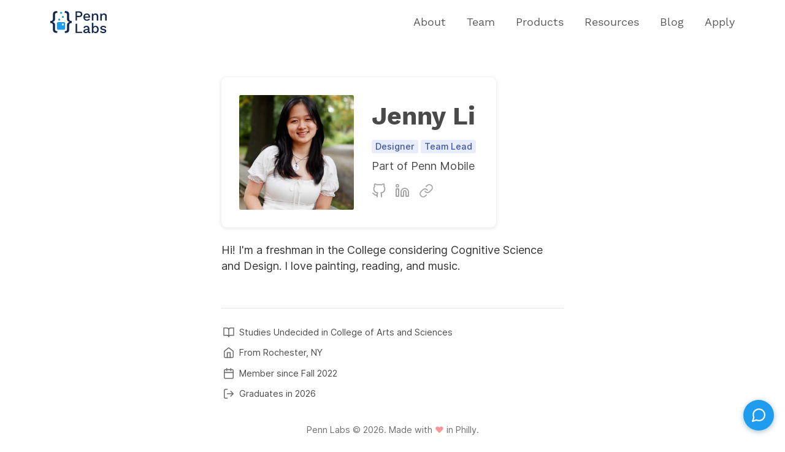

--- FILE ---
content_type: text/html
request_url: https://pennlabs.org/team/jennyzli/
body_size: 54358
content:
<!DOCTYPE html><html lang="en"><head><meta charSet="utf-8"/><meta http-equiv="x-ua-compatible" content="ie=edge"/><meta name="viewport" content="width=device-width, initial-scale=1, shrink-to-fit=no"/><style data-href="/styles.b234c6dbf2f4561b2235.css" id="gatsby-global-css">@font-face{font-family:Inter;font-style:normal;font-weight:100;font-display:swap;src:url(/static/Inter-Thin-c51873c62e5cf935f028cdf0e24529eb.woff2) format("woff2"),url(/static/Inter-Thin-0f080c40c639962e1cad093aa58192dc.woff) format("woff")}@font-face{font-family:Inter;font-style:italic;font-weight:100;font-display:swap;src:url(/static/Inter-ThinItalic-ae26e5b1657fee0f99f86a1c266be953.woff2) format("woff2"),url(/static/Inter-ThinItalic-7a27099d900738db94985e5590ecf31c.woff) format("woff")}@font-face{font-family:Inter;font-style:normal;font-weight:200;font-display:swap;src:url(/static/Inter-ExtraLight-c57ab803a595b549ddb121b94f6d154a.woff2) format("woff2"),url(/static/Inter-ExtraLight-7d759358c1372fa6acae4cb22f93defa.woff) format("woff")}@font-face{font-family:Inter;font-style:italic;font-weight:200;font-display:swap;src:url(/static/Inter-ExtraLightItalic-3635f9d09fb206723f3c052e3f6edda1.woff2) format("woff2"),url(/static/Inter-ExtraLightItalic-65837db56704ac590b7086d3882398e3.woff) format("woff")}@font-face{font-family:Inter;font-style:normal;font-weight:300;font-display:swap;src:url(/static/Inter-Light-4e2e86733ef877fed3bfd4a109fdd60c.woff2) format("woff2"),url(/static/Inter-Light-0f0118feb71664927ea7fb8015778795.woff) format("woff")}@font-face{font-family:Inter;font-style:italic;font-weight:300;font-display:swap;src:url(/static/Inter-LightItalic-5e1e50b943e9688aa8dc87e198edbd9d.woff2) format("woff2"),url(/static/Inter-LightItalic-5c1fed577067d3ef512f2e84ce84ac1b.woff) format("woff")}@font-face{font-family:Inter;font-style:normal;font-weight:400;font-display:swap;src:url(/static/Inter-Regular-8070997696b1c91905fecba458f96640.woff2) format("woff2"),url(/static/Inter-Regular-14d1275c67676cc5d911232d0c890d97.woff) format("woff")}@font-face{font-family:Inter;font-style:italic;font-weight:400;font-display:swap;src:url(/static/Inter-Italic-dfadecc879b7e0c10e7abd15e7f46375.woff2) format("woff2"),url(/static/Inter-Italic-9cbb8f0b741188bd13ba0ee213bb2526.woff) format("woff")}@font-face{font-family:Inter;font-style:normal;font-weight:500;font-display:swap;src:url(/static/Inter-Medium-46d7404e4a2eb3cd2ff9bc83023e259c.woff2) format("woff2"),url(/static/Inter-Medium-5ce3e4db9634913232403f166b2447de.woff) format("woff")}@font-face{font-family:Inter;font-style:italic;font-weight:500;font-display:swap;src:url(/static/Inter-MediumItalic-fe68865af8822ac42dfbf7589d04b867.woff2) format("woff2"),url(/static/Inter-MediumItalic-16f319ceb9112ed909d138d810a38f63.woff) format("woff")}@font-face{font-family:Inter;font-style:normal;font-weight:600;font-display:swap;src:url(/static/Inter-SemiBold-a553f44ac2c2f8ffdb1290d33b7c2425.woff2) format("woff2"),url(/static/Inter-SemiBold-1d5bb5c64dc15405bdb04145dab7b436.woff) format("woff")}@font-face{font-family:Inter;font-style:italic;font-weight:600;font-display:swap;src:url(/static/Inter-SemiBoldItalic-ffaf7dcabed2f0280752c6b38949d6b2.woff2) format("woff2"),url(/static/Inter-SemiBoldItalic-9cfc8815561461a35ddbcb38319fb68f.woff) format("woff")}@font-face{font-family:Inter;font-style:normal;font-weight:700;font-display:swap;src:url(/static/Inter-Bold-1217aaefdb5b537c20e131c4874ffc36.woff2) format("woff2"),url(/static/Inter-Bold-45e58f4054a3ad886e4582e1d43056fe.woff) format("woff")}@font-face{font-family:Inter;font-style:italic;font-weight:700;font-display:swap;src:url(/static/Inter-BoldItalic-d7b769523ff82fa5f0dde5533b3eefc1.woff2) format("woff2"),url(/static/Inter-BoldItalic-3b22d0067ce6baaa9edd770ee2b688bf.woff) format("woff")}@font-face{font-family:Inter;font-style:normal;font-weight:800;font-display:swap;src:url(/static/Inter-ExtraBold-a0c781a9f8dd2c57ae264a4cd3fef718.woff2) format("woff2"),url(/static/Inter-ExtraBold-45ce9384f5d829596586a3b2fa1224a4.woff) format("woff")}@font-face{font-family:Inter;font-style:italic;font-weight:800;font-display:swap;src:url(/static/Inter-ExtraBoldItalic-d47b586181a5bde421420a20e928db26.woff2) format("woff2"),url(/static/Inter-ExtraBoldItalic-027e59f6bef443d7db0cbb290126125d.woff) format("woff")}@font-face{font-family:Inter;font-style:normal;font-weight:900;font-display:swap;src:url(/static/Inter-Black-e11ae7208ed88b29513e6f9652113d46.woff2) format("woff2"),url(/static/Inter-Black-14a450a3d2fd191fcefa23b273baaf14.woff) format("woff")}@font-face{font-family:Inter;font-style:italic;font-weight:900;font-display:swap;src:url(/static/Inter-BlackItalic-e78a230f3a3b6965a2e200f05bb55635.woff2) format("woff2"),url(/static/Inter-BlackItalic-4bd1bed67df41b83810b2a792e054a71.woff) format("woff")}@font-face{font-family:Inter var;font-weight:100 900;font-display:swap;font-style:normal;font-named-instance:"Regular";src:url(/static/Inter-roman.var-57fa490cecd74c7c8cab3d5e4b895e64.woff2) format("woff2")}@font-face{font-family:Inter var;font-weight:100 900;font-display:swap;font-style:italic;font-named-instance:"Italic";src:url(/static/Inter-italic.var-b14d906b50e8d375056daee974b650d9.woff2) format("woff2")}@font-face{font-family:Inter var experimental;font-weight:100 900;font-display:swap;font-style:oblique 0deg 10deg;src:url(/static/Inter.var-f065685b633569a6ec753c157b22a382.woff2) format("woff2")}@font-face{font-family:Work Sans;font-style:normal;font-display:swap;font-weight:100;src:local("Work Sans Thin "),local("Work Sans-Thin"),url(/static/work-sans-latin-100-d8bc5d52d7005051a565bac5523f5d14.woff2) format("woff2"),url(/static/work-sans-latin-100-d966ba231acd7917dfc6f80ba1d0248c.woff) format("woff")}@font-face{font-family:Work Sans;font-style:italic;font-display:swap;font-weight:100;src:local("Work Sans Thin italic"),local("Work Sans-Thinitalic"),url(/static/work-sans-latin-100italic-7ede1fbc90e7ec492cd766b2430db441.woff2) format("woff2"),url(/static/work-sans-latin-100italic-b4886cd9567531e087c07e07c17d0af7.woff) format("woff")}@font-face{font-family:Work Sans;font-style:normal;font-display:swap;font-weight:200;src:local("Work Sans Extra Light "),local("Work Sans-Extra Light"),url(/static/work-sans-latin-200-da4e27015201c3105a83a27445895109.woff2) format("woff2"),url(/static/work-sans-latin-200-aa089a40cbb70b550024140c5da72bfe.woff) format("woff")}@font-face{font-family:Work Sans;font-style:italic;font-display:swap;font-weight:200;src:local("Work Sans Extra Light italic"),local("Work Sans-Extra Lightitalic"),url(/static/work-sans-latin-200italic-ff3efa5ab8e01b38a12ba589053f53f8.woff2) format("woff2"),url(/static/work-sans-latin-200italic-aa392bfbf1f1166258d6bfb59c0dc97a.woff) format("woff")}@font-face{font-family:Work Sans;font-style:normal;font-display:swap;font-weight:300;src:local("Work Sans Light "),local("Work Sans-Light"),url(/static/work-sans-latin-300-7cb91330ad4f9c20b7e2f28cc38f4195.woff2) format("woff2"),url(/static/work-sans-latin-300-e38aab4a1896cb400a1cf23d8c267858.woff) format("woff")}@font-face{font-family:Work Sans;font-style:italic;font-display:swap;font-weight:300;src:local("Work Sans Light italic"),local("Work Sans-Lightitalic"),url(/static/work-sans-latin-300italic-7005e1cda849b493d4b3c7a62c276759.woff2) format("woff2"),url(/static/work-sans-latin-300italic-7e79c1083676152144233b377e14da39.woff) format("woff")}@font-face{font-family:Work Sans;font-style:normal;font-display:swap;font-weight:400;src:local("Work Sans Regular "),local("Work Sans-Regular"),url(/static/work-sans-latin-400-e11127cd89b44da3216788e512a75dec.woff2) format("woff2"),url(/static/work-sans-latin-400-4f2ef2ad4e8b70e6493edf9a6e07a244.woff) format("woff")}@font-face{font-family:Work Sans;font-style:italic;font-display:swap;font-weight:400;src:local("Work Sans Regular italic"),local("Work Sans-Regularitalic"),url(/static/work-sans-latin-400italic-48f71e13c19d817cd48757c9276275cf.woff2) format("woff2"),url(/static/work-sans-latin-400italic-c78716ee823b659be568c99b5745d8e5.woff) format("woff")}@font-face{font-family:Work Sans;font-style:normal;font-display:swap;font-weight:500;src:local("Work Sans Medium "),local("Work Sans-Medium"),url(/static/work-sans-latin-500-e74cfb942ed6ab575a8125556d9977c2.woff2) format("woff2"),url(/static/work-sans-latin-500-8f894bfd2c1fd95a8518bcd1b9ce3e50.woff) format("woff")}@font-face{font-family:Work Sans;font-style:italic;font-display:swap;font-weight:500;src:local("Work Sans Medium italic"),local("Work Sans-Mediumitalic"),url(/static/work-sans-latin-500italic-63ac07cced455a858cc99d3812bfdbae.woff2) format("woff2"),url(/static/work-sans-latin-500italic-20f3447e739481f8daca006f14b7f4fa.woff) format("woff")}@font-face{font-family:Work Sans;font-style:normal;font-display:swap;font-weight:600;src:local("Work Sans SemiBold "),local("Work Sans-SemiBold"),url(/static/work-sans-latin-600-571740e246bab6d911558bdcfba37b87.woff2) format("woff2"),url(/static/work-sans-latin-600-6826bd04bc7f84d6f95a99a157499539.woff) format("woff")}@font-face{font-family:Work Sans;font-style:italic;font-display:swap;font-weight:600;src:local("Work Sans SemiBold italic"),local("Work Sans-SemiBolditalic"),url(/static/work-sans-latin-600italic-1244eb7f84cd26ca14ecfdc0e2387558.woff2) format("woff2"),url(/static/work-sans-latin-600italic-5fd626048d0ba2af5859861daeafcc41.woff) format("woff")}@font-face{font-family:Work Sans;font-style:normal;font-display:swap;font-weight:700;src:local("Work Sans Bold "),local("Work Sans-Bold"),url(/static/work-sans-latin-700-cdfda5e0329594d3abb19e225e6c2bc1.woff2) format("woff2"),url(/static/work-sans-latin-700-8a303ac06064e1d28e7aad9666c3df13.woff) format("woff")}@font-face{font-family:Work Sans;font-style:italic;font-display:swap;font-weight:700;src:local("Work Sans Bold italic"),local("Work Sans-Bolditalic"),url(/static/work-sans-latin-700italic-77c108167621cb18d3a445af1819f8b2.woff2) format("woff2"),url(/static/work-sans-latin-700italic-097dfec6025ca58f1d4d7238dfc5e80a.woff) format("woff")}@font-face{font-family:Work Sans;font-style:normal;font-display:swap;font-weight:800;src:local("Work Sans ExtraBold "),local("Work Sans-ExtraBold"),url(/static/work-sans-latin-800-45d74d0fec9f03eaa3a8837709aaf8d9.woff2) format("woff2"),url(/static/work-sans-latin-800-ca52f124e68ffb2ddc2d4630903d8329.woff) format("woff")}@font-face{font-family:Work Sans;font-style:italic;font-display:swap;font-weight:800;src:local("Work Sans ExtraBold italic"),local("Work Sans-ExtraBolditalic"),url(/static/work-sans-latin-800italic-ff84239b8ec4bb7247969ad811d8d596.woff2) format("woff2"),url(/static/work-sans-latin-800italic-dc3eb565004af4c0c469861f323b8ac3.woff) format("woff")}@font-face{font-family:Work Sans;font-style:normal;font-display:swap;font-weight:900;src:local("Work Sans Black "),local("Work Sans-Black"),url(/static/work-sans-latin-900-40dbe2076ed31bb002403b788895f3c0.woff2) format("woff2"),url(/static/work-sans-latin-900-1d411540426e8134586e134625bd3217.woff) format("woff")}@font-face{font-family:Work Sans;font-style:italic;font-display:swap;font-weight:900;src:local("Work Sans Black italic"),local("Work Sans-Blackitalic"),url(/static/work-sans-latin-900italic-8cde70811514c0433d17d98584e72db6.woff2) format("woff2"),url(/static/work-sans-latin-900italic-1a6d02759f7d3a0e842b5b4b80e1889f.woff) format("woff")}code[class*=language-],pre[class*=language-]{color:#ccc;background:none;font-family:Consolas,Monaco,Andale Mono,Ubuntu Mono,monospace;font-size:1em;text-align:left;white-space:pre;word-spacing:normal;word-break:normal;word-wrap:normal;line-height:1.5;tab-size:4;-webkit-hyphens:none;-ms-hyphens:none;hyphens:none}pre[class*=language-]{padding:1em;margin:.5em 0;overflow:auto}:not(pre)>code[class*=language-],pre[class*=language-]{background:#2d2d2d}:not(pre)>code[class*=language-]{padding:.1em;border-radius:.3em;white-space:normal}.token.block-comment,.token.cdata,.token.comment,.token.doctype,.token.prolog{color:#999}.token.punctuation{color:#ccc}.token.attr-name,.token.deleted,.token.namespace,.token.tag{color:#e2777a}.token.function-name{color:#6196cc}.token.boolean,.token.function,.token.number{color:#f08d49}.token.class-name,.token.constant,.token.property,.token.symbol{color:#f8c555}.token.atrule,.token.builtin,.token.important,.token.keyword,.token.selector{color:#cc99cd}.token.attr-value,.token.char,.token.regex,.token.string,.token.variable{color:#7ec699}.token.entity,.token.operator,.token.url{color:#67cdcc}.token.bold,.token.important{font-weight:700}.token.italic{font-style:italic}.token.entity{cursor:help}.token.inserted{color:green}html{font-family:-apple-system,BlinkMacSystemFont,Segoe UI,Roboto,Oxygen,Ubuntu,Cantarell,Fira Sans,Droid Sans,Helvetica Neue,sans-serif;-ms-text-size-adjust:100%;-webkit-text-size-adjust:100%}body{margin:0;-webkit-font-smoothing:antialiased;-moz-osx-font-smoothing:grayscale}article,aside,details,figcaption,figure,footer,header,main,menu,nav,section,summary{display:block}audio,canvas,progress,video{display:inline-block}audio:not([controls]){display:none;height:0}progress{vertical-align:baseline}[hidden],template{display:none}a{background-color:transparent;-webkit-text-decoration-skip:objects;text-decoration:none!important;color:#209cee;transition:color .2s ease}a:active,a:hover{outline-width:0;color:#0068ac}a:focus{color:#0068ac;box-shadow:0 0 0 .2rem rgba(0,123,255,.25)}a:active,a:focus{outline:0}abbr[title]{border-bottom:none;text-decoration:underline;-webkit-text-decoration:underline dotted;text-decoration:underline dotted}b,strong{font-weight:inherit;font-weight:bolder}dfn{font-style:italic}h1{font-size:2em;margin:.67em 0}mark{background-color:#ff0;color:#000}small{font-size:80%}sub,sup{font-size:75%;line-height:0;position:relative;vertical-align:baseline}sub{bottom:-.25em}sup{top:-.5em}img{border-style:none}svg:not(:root){overflow:hidden}code,kbd,pre,samp{font-family:monospace,monospace;font-size:1em}figure{margin:1em 40px}hr{box-sizing:content-box;height:0;overflow:visible}button,input,optgroup,select,textarea{font:inherit;margin:0}optgroup{font-weight:700}button,input{overflow:visible}button,select{text-transform:none}[type=reset],[type=submit],button,html [type=button]{-webkit-appearance:button}[type=button]::-moz-focus-inner,[type=reset]::-moz-focus-inner,[type=submit]::-moz-focus-inner,button::-moz-focus-inner{border-style:none;padding:0}[type=button]:-moz-focusring,[type=reset]:-moz-focusring,[type=submit]:-moz-focusring,button:-moz-focusring{outline:1px dotted ButtonText}fieldset{border:1px solid silver;margin:0 2px;padding:.35em .625em .75em}legend{box-sizing:border-box;color:inherit;display:table;max-width:100%;padding:0;white-space:normal}textarea{overflow:auto}[type=checkbox],[type=radio]{box-sizing:border-box;padding:0}[type=number]::-webkit-inner-spin-button,[type=number]::-webkit-outer-spin-button{height:auto}[type=search]{-webkit-appearance:textfield;outline-offset:-2px}[type=search]::-webkit-search-cancel-button,[type=search]::-webkit-search-decoration{-webkit-appearance:none}::-webkit-input-placeholder{color:inherit;opacity:.54}::-webkit-file-upload-button{-webkit-appearance:button;font:inherit}html{font:112.5%/1.45em georgia,serif;box-sizing:border-box;overflow-y:scroll}*,:after,:before{box-sizing:inherit}body{color:rgba(0,0,0,.8);font-family:Inter,-apple-system,BlinkMacSystemFont,Segoe UI,Roboto,Oxygen,Ubuntu,Cantarell,Fira Sans,Droid Sans,Helvetica Neue,sans-serif;font-weight:400;word-wrap:break-word;font-kerning:normal;-ms-font-feature-settings:"kern","liga","clig","calt";font-feature-settings:"kern","liga","clig","calt"}img{max-width:100%;padding:0;margin:0 0 1.45rem}h1{font-size:2.25rem}h1,h2{padding:0;margin:0 0 1.45rem;color:inherit;font-family:Work Sans,-apple-system,BlinkMacSystemFont,Segoe UI,Roboto,Oxygen,Ubuntu,Cantarell,Fira Sans,Droid Sans,Helvetica Neue,sans-serif;font-weight:700;text-rendering:optimizeLegibility;line-height:1.1}h2{font-size:1.62671rem}h3{font-size:1.38316rem}h3,h4{padding:0;margin:0 0 1.45rem;color:inherit;font-family:Work Sans,-apple-system,BlinkMacSystemFont,Segoe UI,Roboto,Oxygen,Ubuntu,Cantarell,Fira Sans,Droid Sans,Helvetica Neue,sans-serif;font-weight:700;text-rendering:optimizeLegibility;line-height:1.1}h4{font-size:1rem}h5{font-size:.85028rem}h5,h6{padding:0;margin:0 0 1.45rem;color:inherit;font-family:Work Sans,-apple-system,BlinkMacSystemFont,Segoe UI,Roboto,Oxygen,Ubuntu,Cantarell,Fira Sans,Droid Sans,Helvetica Neue,sans-serif;font-weight:700;text-rendering:optimizeLegibility;line-height:1.1}h6{font-size:.78405rem}hgroup{padding:0;margin:0 0 1.45rem}ol,ul{padding:0;margin:0 0 1.45rem 1.45rem;list-style-position:outside;list-style-image:none}dd,dl,figure,p{padding:0;margin:0 0 1.45rem}pre{margin:0 0 1.45rem;font-size:.85rem;line-height:1.42;background:rgba(0,0,0,.04);border-radius:3px;overflow:auto;word-wrap:normal;padding:1.45rem}table{font-size:1rem;line-height:1.45rem;border-collapse:collapse;width:100%}fieldset,table{padding:0;margin:0 0 1.45rem}blockquote{padding:0;margin:0 1.45rem 1.45rem}form,iframe,noscript{padding:0;margin:0 0 1.45rem}hr{padding:0;margin:0 0 calc(1.45rem - 1px);background:rgba(0,0,0,.2);border:none;height:1px}address{padding:0;margin:0 0 1.45rem}b,dt,strong,th{font-weight:700}li{margin-bottom:.725rem}ol li,ul li{padding-left:0}li>ol,li>ul{margin-left:1.45rem;margin-bottom:.725rem;margin-top:.725rem}blockquote :last-child,li :last-child,p :last-child{margin-bottom:0}li>p{margin-bottom:.725rem}code,kbd,samp{font-size:.85rem;line-height:1.45rem}abbr,abbr[title],acronym{border-bottom:1px dotted rgba(0,0,0,.5);cursor:help}abbr[title]{text-decoration:none}td,th,thead{text-align:left}td,th{border-bottom:1px solid rgba(0,0,0,.12);font-feature-settings:"tnum";-moz-font-feature-settings:"tnum";-ms-font-feature-settings:"tnum";-webkit-font-feature-settings:"tnum";padding:.725rem .96667rem calc(.725rem - 1px)}td:first-child,th:first-child{padding-left:0}td:last-child,th:last-child{padding-right:0}code,tt{background-color:rgba(0,0,0,.04);border-radius:3px;font-family:SFMono-Regular,Consolas,Roboto Mono,Droid Sans Mono,Liberation Mono,Menlo,Courier,monospace;padding:.2em 0}pre code{background:none;line-height:1.42}code:after,code:before,tt:after,tt:before{letter-spacing:-.2em;content:" "}pre code:after,pre code:before,pre tt:after,pre tt:before{content:""}@media only screen and (max-width:480px){html{font-size:100%}}:root{--blue:#3eb0ef;--green:#a4d037;--purple:#ad26b4;--yellow:#fecd35;--red:#f05230;--darkgrey:#15171a;--midgrey:#738a94;--lightgrey:#c5d2d9;--whitegrey:#e5eff5;--pink:#fa3a57;--brown:#a3821a;--darkmode:color(var(--darkgrey) l(+2%))}pre{max-height:25rem;overflow-y:scroll;border-radius:10px}div.gatsby-highlight{margin-bottom:1.45rem}.kg-bookmark-card{width:100%;background:var(--white)}.kg-card+.kg-bookmark-card{margin-top:0}.post-full-content .kg-bookmark-container{display:flex;min-height:148px;font-family:-apple-system,BlinkMacSystemFont,Segoe UI,Roboto,Oxygen,Ubuntu,Cantarell,Open Sans,Helvetica Neue,sans-serif;border-radius:3px}.post-full-content .kg-bookmark-container,.post-full-content .kg-bookmark-container:hover{color:var(--darkgrey);text-decoration:none;box-shadow:0 2px 5px -1px rgba(0,0,0,.15),0 0 1px rgba(0,0,0,.09)}.kg-bookmark-content{flex-grow:1;display:flex;flex-direction:column;justify-content:flex-start;align-items:flex-start;padding:20px;text-align:left}.kg-bookmark-title{color:color(var(--midgrey) l(-30%));font-size:1rem;line-height:1em;font-weight:600;transition:color .2s ease-in-out}.post-full-content .kg-bookmark-container:hover .kg-bookmark-title{color:var(--blue)}.kg-bookmark-description{display:-webkit-box;overflow-y:hidden;margin-top:12px;max-height:48px;color:color(var(--midgrey) l(-10%));font-size:1rem;line-height:1em;font-weight:400;-webkit-line-clamp:2;-webkit-box-orient:vertical}.kg-bookmark-thumbnail{max-width:33%;max-height:100%;display:flex;flex-direction:column;justify-content:center}.kg-bookmark-thumbnail img{width:100%;border-radius:0 3px 3px 0;object-fit:cover}.kg-bookmark-metadata{display:flex;flex-wrap:wrap;align-items:center;margin-top:14px;color:color(var(--midgrey) l(-10%));font-size:1rem;font-weight:400}.post-full-content .kg-bookmark-icon{margin-right:8px;width:22px;height:22px}.kg-bookmark-author{line-height:1.5em}.kg-bookmark-author:after{content:"\2022";margin:0 6px}.kg-bookmark-publisher{overflow:hidden;max-width:240px;line-height:1em;text-overflow:ellipsis;white-space:nowrap}@media (max-width:1040px){.post-full-content .kg-width-full .kg-image{width:100vw}}@media (max-width:800px){.post-full-content figure{margin:.2em 0 1.3em}.post-full-content h1+figure,.post-full-content h2+figure,.post-full-content h3+figure,.post-full-content h4+figure{margin-top:.9em}.post-container{width:90%}}.post-container{max-width:70ch}.image-caption{text-align:center;font-size:.8rem;color:grey}@media (max-width:500px){.post-full-content .kg-width-full,.post-full-content .kg-width-wide{margin-right:-5vw;margin-left:-5vw}.post-full-content figcaption{margin-bottom:.4em}.post-full-content .kg-bookmark-container{flex-direction:column}.kg-bookmark-description,.kg-bookmark-metadata,.kg-bookmark-title{font-size:1rem;line-height:1.5em}.post-full-content .kg-bookmark-icon{width:18px;height:18px}.kg-bookmark-thumbnail{order:1;min-height:160px;width:100%;max-width:100%}.kg-bookmark-thumbnail img{border-radius:3px 3px 0 0}.kg-bookmark-content{order:2}.post-full-content figure{margin:0!important}}.kg-image-card.kg-width-wide+.kg-image-card.kg-width-wide{margin:-2.25em 0 3em}.post-full-content figcaption{margin:1em 0 0;color:color(var(--midgrey) l(-10%));font-family:-apple-system,BlinkMacSystemFont,Segoe UI,Roboto,Oxygen,Ubuntu,Cantarell,Open Sans,Helvetica Neue,sans-serif;font-size:75%;line-height:1.5em;text-align:center}.post-full-content .kg-image{max-width:100%}.post-full-image+.post-full-content .kg-content :first-child .kg-image{width:100%}.post-full-content .kg-width-wide .kg-image{max-width:80vw}.post-full-content .kg-width-full .kg-image{max-width:100vw}.post-full-content figure{margin:.8em 0 2.3em}figure.kg-image-card{align-self:center}.post-full-content figure img{margin:0}.kg-width-full figcaption{padding:0 1.5em}.post-content{display:flex;flex-direction:column}</style><meta name="generator" content="Gatsby 2.32.3"/><title data-react-helmet="true">Jenny Li | Penn Labs</title><meta data-react-helmet="true" name="description" content="Hi! I&#x27;m a freshman in the College considering Cognitive Science and Design. I love painting, reading, and music."/><meta data-react-helmet="true" name="author" content="Penn Labs &lt;contact@pennlabs.org&gt;"/><meta data-react-helmet="true" property="og:title" content="Jenny Li"/><meta data-react-helmet="true" property="og:description" content="Hi! I&#x27;m a freshman in the College considering Cognitive Science and Design. I love painting, reading, and music."/><meta data-react-helmet="true" property="og:type" content="website"/><meta data-react-helmet="true" property="og:url" content="pennlabs.org"/><meta data-react-helmet="true" property="og:image" content="https://i.imgur.com/ShB1x2E.jpg"/><meta data-react-helmet="true" property="og:image-alt" content="Penn Labs Logo"/><meta data-react-helmet="true" name="twitter:site" content="pennlabs.org"/><meta data-react-helmet="true" name="twitter:card" content="summary"/><meta data-react-helmet="true" name="twitter:creator" content="Penn Labs &lt;contact@pennlabs.org&gt;"/><meta data-react-helmet="true" name="twitter:title" content="Jenny Li"/><meta data-react-helmet="true" name="twitter:description" content="Hi! I&#x27;m a freshman in the College considering Cognitive Science and Design. I love painting, reading, and music."/><meta data-react-helmet="true" name="twitter:image" content="https://i.imgur.com/ShB1x2E.jpg"/><meta data-react-helmet="true" name="twitter:image-alt" content="Penn Labs logo"/><link rel="icon" href="/favicon-32x32.png?v=6a12cebf298769fe05b65b462b698dc8" type="image/png"/><link rel="manifest" href="/manifest.webmanifest" crossorigin="anonymous"/><meta name="theme-color" content="#209CEE"/><link rel="apple-touch-icon" sizes="48x48" href="/icons/icon-48x48.png?v=6a12cebf298769fe05b65b462b698dc8"/><link rel="apple-touch-icon" sizes="72x72" href="/icons/icon-72x72.png?v=6a12cebf298769fe05b65b462b698dc8"/><link rel="apple-touch-icon" sizes="96x96" href="/icons/icon-96x96.png?v=6a12cebf298769fe05b65b462b698dc8"/><link rel="apple-touch-icon" sizes="144x144" href="/icons/icon-144x144.png?v=6a12cebf298769fe05b65b462b698dc8"/><link rel="apple-touch-icon" sizes="192x192" href="/icons/icon-192x192.png?v=6a12cebf298769fe05b65b462b698dc8"/><link rel="apple-touch-icon" sizes="256x256" href="/icons/icon-256x256.png?v=6a12cebf298769fe05b65b462b698dc8"/><link rel="apple-touch-icon" sizes="384x384" href="/icons/icon-384x384.png?v=6a12cebf298769fe05b65b462b698dc8"/><link rel="apple-touch-icon" sizes="512x512" href="/icons/icon-512x512.png?v=6a12cebf298769fe05b65b462b698dc8"/><style data-styled="" data-styled-version="5.2.1">.eXUzrw{padding:0.8rem;background:#ffffff;margin-bottom:1.35rem;border-radius:9px;background:#ffffff;box-shadow:0 0 0 rgba(0,0,0,0);box-shadow:0 1px 6px rgba(0,0,0,0.125);}/*!sc*/
data-styled.g11[id="Card-sc-1r7hy7i-0"]{content:"eXUzrw,"}/*!sc*/
.eSqOdN{opacity:0;-webkit-transform:translate(0,0.4rem);-ms-transform:translate(0,0.4rem);transform:translate(0,0.4rem);-webkit-transition:opacity 400ms ease-out,-webkit-transform 400ms ease-out;-webkit-transition:opacity 400ms ease-out,transform 400ms ease-out;transition:opacity 400ms ease-out,transform 400ms ease-out;will-change:opacity,visibility;}/*!sc*/
.dmQukB{opacity:0;-webkit-transform:translate(0,0.4rem);-ms-transform:translate(0,0.4rem);transform:translate(0,0.4rem);-webkit-transition:opacity 450ms ease-out,-webkit-transform 450ms ease-out;-webkit-transition:opacity 450ms ease-out,transform 450ms ease-out;transition:opacity 450ms ease-out,transform 450ms ease-out;will-change:opacity,visibility;}/*!sc*/
.cGyuQV{opacity:0;-webkit-transform:translate(0,10%);-ms-transform:translate(0,10%);transform:translate(0,10%);-webkit-transition:opacity 400ms ease-out,-webkit-transform 400ms ease-out;-webkit-transition:opacity 400ms ease-out,transform 400ms ease-out;transition:opacity 400ms ease-out,transform 400ms ease-out;will-change:opacity,visibility;}/*!sc*/
.bvPZAR{opacity:0;-webkit-transform:translate(0,0.4rem);-ms-transform:translate(0,0.4rem);transform:translate(0,0.4rem);-webkit-transition:opacity 500ms ease-out,-webkit-transform 500ms ease-out;-webkit-transition:opacity 500ms ease-out,transform 500ms ease-out;transition:opacity 500ms ease-out,transform 500ms ease-out;will-change:opacity,visibility;}/*!sc*/
data-styled.g12[id="Fade__FadeNode-sc-1wfxfdi-0"]{content:"eSqOdN,dmQukB,cGyuQV,bvPZAR,"}/*!sc*/
.dnEMkw{padding-right:1rem;padding-left:1rem;width:100%;display:block;background:transparent;}/*!sc*/
@media screen and (min-width:584px){.dnEMkw{padding-right:calc(1rem + 2.5%);padding-left:calc(1rem + 2.5%);}}/*!sc*/
@media screen and (min-width:992px){.dnEMkw{padding-right:calc(1rem + 5%);padding-left:calc(1rem + 5%);}}/*!sc*/
data-styled.g14[id="Grid__Container-tyxe4p-1"]{content:"dnEMkw,"}/*!sc*/
.dWdEtK{display:-webkit-box;display:-webkit-flex;display:-ms-flexbox;display:flex;-webkit-flex-direction:row;-ms-flex-direction:row;flex-direction:row;width:100%;-webkit-flex-wrap:wrap;-ms-flex-wrap:wrap;flex-wrap:wrap;}/*!sc*/
@media screen and (max-width:584px){.dWdEtK{display:block;}}/*!sc*/
.kwUEIC{display:-webkit-box;display:-webkit-flex;display:-ms-flexbox;display:flex;-webkit-flex-direction:row;-ms-flex-direction:row;flex-direction:row;width:100%;-webkit-flex-wrap:wrap;-ms-flex-wrap:wrap;flex-wrap:wrap;margin-left:-0.4rem;margin-right:-0.4rem;width:calc(100% + 0.4rem + 0.4rem);}/*!sc*/
@media screen and (max-width:584px){.kwUEIC{display:block;}}/*!sc*/
data-styled.g18[id="Grid__Row-tyxe4p-5"]{content:"dWdEtK,kwUEIC,"}/*!sc*/
.fDDHoP{-webkit-flex:1;-ms-flex:1;flex:1;width:auto;overflow-y:visible;overflow-x:visible;width:100%;-webkit-flex:none;-ms-flex:none;flex:none;}/*!sc*/
@media screen and (min-width:584px){.fDDHoP{width:66.66666666666666%;-webkit-flex:none;-ms-flex:none;flex:none;margin-left:16.666666666666664%;}}/*!sc*/
@media screen and (min-width:992px){.fDDHoP{width:50%;-webkit-flex:none;-ms-flex:none;flex:none;margin-left:25%;}}/*!sc*/
.jKBcut{-webkit-flex:1;-ms-flex:1;flex:1;width:auto;overflow-y:visible;overflow-x:visible;display:-webkit-box;display:-webkit-flex;display:-ms-flexbox;display:flex;}/*!sc*/
@media screen and (min-width:584px){}/*!sc*/
@media screen and (min-width:992px){}/*!sc*/
.hwLsuW{-webkit-flex:1;-ms-flex:1;flex:1;width:auto;overflow-y:visible;overflow-x:visible;width:100%;-webkit-flex:none;-ms-flex:none;flex:none;}/*!sc*/
@media screen and (min-width:584px){}/*!sc*/
@media screen and (min-width:992px){}/*!sc*/
data-styled.g19[id="Grid__ColWrapper-tyxe4p-6"]{content:"fDDHoP,jKBcut,hwLsuW,"}/*!sc*/
.emfIBa{background:transparent;overflow-x:visible;position:relative;}/*!sc*/
.fJuWYV{background:transparent;overflow-x:visible;position:relative;display:-webkit-box;display:-webkit-flex;display:-ms-flexbox;display:flex;-webkit-flex:1;-ms-flex:1;flex:1;}/*!sc*/
.blATpl{background:transparent;overflow-x:visible;position:relative;margin-left:0.4rem;margin-right:0.4rem;}/*!sc*/
data-styled.g20[id="Grid__ColContainer-tyxe4p-7"]{content:"emfIBa,fJuWYV,blATpl,"}/*!sc*/
.feOAFL{color:#4A4A4A;opacity:1;margin-bottom:0.8rem;text-align:left;}/*!sc*/
.fMAwYT{color:#4A4A4A;opacity:1;margin-bottom:0.8rem;font-size:80%;line-height:1.375;text-align:left;}/*!sc*/
.eDKZBx{color:#4A4A4A;opacity:0.8;font-size:80%;line-height:1.375;text-align:left;}/*!sc*/
data-styled.g22[id="Typography__P-sc-1l5y7hc-0"]{content:"feOAFL,fMAwYT,eDKZBx,"}/*!sc*/
.hiVPdd{background:rgba(0,0,0,0.1);margin-top:1.6rem;margin-bottom:1.6rem;display:block;width:100%;}/*!sc*/
data-styled.g23[id="Typography__HR-sc-1l5y7hc-1"]{content:"hiVPdd,"}/*!sc*/
.bkqIUd{position:fixed;width:100vw;height:100vh;top:0;right:0;bottom:0;left:0;overflow-x:hidden;overflow-y:hidden;background:rgba(0,0,0,0.5);z-index:999;text-align:center;-webkit-animation-duration:400ms;animation-duration:400ms;max-height:0vh;opacity:0;}/*!sc*/
data-styled.g29[id="Shade__StyledShade-sc-1slt23p-0"]{content:"bkqIUd,"}/*!sc*/
.cQYZaQ{background:#E7ECFF;color:#4156a3;font-weight:500;font-size:80%;border-radius:3px;padding:2px 6px;margin-right:4px;display:inline-block;line-height:1.25;}/*!sc*/
data-styled.g30[id="Tag-sc-1ilztei-0"]{content:"cQYZaQ,"}/*!sc*/
.hbBgDt{-webkit-flex:1;-ms-flex:1;flex:1;text-align:right;}/*!sc*/
@media screen and (max-width:584px){.hbBgDt{-webkit-flex:none;-ms-flex:none;flex:none;text-align:left;display:block;overflow:hidden;-webkit-transition:max-height 200ms ease,opacity 200ms ease;transition:max-height 200ms ease,opacity 200ms ease;max-height:0;opacity:0;}}/*!sc*/
data-styled.g31[id="Links__LinksWrapper-bbpwlb-0"]{content:"hbBgDt,"}/*!sc*/
.rUIWo{display:none;}/*!sc*/
@media screen and (max-width:584px){.rUIWo{display:block;width:100%;height:0.5rem;}}/*!sc*/
data-styled.g32[id="Links__Spacer-bbpwlb-1"]{content:"rUIWo,"}/*!sc*/
.ldULKi{height:2rem;line-height:2rem;margin-left:1rem;color:#000000;opacity:0.64;-webkit-text-decoration:none;text-decoration:none;cursor:pointer;-webkit-transition:opacity 200ms ease;transition:opacity 200ms ease;font-family:Work Sans,-apple-system,BlinkMacSystemFont,Segoe UI,Roboto,Oxygen,Ubuntu,Cantarell,Fira Sans,Droid Sans,Helvetica Neue,sans-serif;}/*!sc*/
.ldULKi:visited{color:#000000;}/*!sc*/
.ldULKi:hover,.ldULKi:active{color:#000000;opacity:1;-webkit-text-decoration:none;text-decoration:none;}/*!sc*/
@media screen and (min-width:1248px){.ldULKi{margin-left:calc(1rem + 1.25vw);}}/*!sc*/
@media screen and (max-width:584px){.ldULKi{width:100%;text-align:center;display:block;margin:0.5rem 0;font-size:1.2rem;}}/*!sc*/
data-styled.g33[id="Links__StyledLink-bbpwlb-2"]{content:"ldULKi,"}/*!sc*/
.fiKEDc{padding:10px 1rem;cursor:pointer;position:absolute;right:0;top:0.5rem;}/*!sc*/
.fiKEDc:hover{opacity:0.5;}/*!sc*/
@media screen and (min-width:584px){.fiKEDc{display:none;}}/*!sc*/
data-styled.g34[id="Bars__Wrapper-sc-1v73y0c-0"]{content:"fiKEDc,"}/*!sc*/
.dxRbzb{width:16px;height:2px;margin-bottom:3px;display:block;background:#4A4A4A;}/*!sc*/
data-styled.g35[id="Bars__Bar-sc-1v73y0c-1"]{content:"dxRbzb,"}/*!sc*/
.bDSQWu{height:2rem;width:auto;margin-bottom:0;}/*!sc*/
data-styled.g36[id="Logo__Image-sc-1fpykuf-0"]{content:"bDSQWu,"}/*!sc*/
.jEDyHA{padding-top:1rem;padding-bottom:1rem;position:fixed;top:0;z-index:1000;width:100%;min-height:72px;background:rgba(255,255,255,0.9);}/*!sc*/
@media screen and (max-width:584px){.jEDyHA{padding-top:0.5rem;padding-bottom:0.5rem;background:#ffffff;min-height:0;max-height:52px;overflow:hidden;box-shadow:0 1px 8px rgba(0,0,0,0.2);}}/*!sc*/
data-styled.g37[id="Nav__StyledNav-hbtg8p-0"]{content:"jEDyHA,"}/*!sc*/
.lbkrnk{display:-webkit-box;display:-webkit-flex;display:-ms-flexbox;display:flex;-webkit-flex-direction:row;-ms-flex-direction:row;flex-direction:row;}/*!sc*/
@media screen and (max-width:584px){.lbkrnk{display:block;}}/*!sc*/
data-styled.g38[id="Nav__StyledContainer-hbtg8p-1"]{content:"lbkrnk,"}/*!sc*/
.juhnrq{height:72px;width:100%;display:block;}/*!sc*/
@media screen and (max-width:584px){.juhnrq{height:52px;}}/*!sc*/
data-styled.g39[id="Nav__NavSpace-hbtg8p-2"]{content:"juhnrq,"}/*!sc*/
.eAMxNk{display:-webkit-box;display:-webkit-flex;display:-ms-flexbox;display:flex;width:2.8rem;height:2.8rem;border-radius:3rem;background-color:rgba(32,156,238,1);position:fixed;bottom:18px;right:18px;text-align:center;box-shadow:0 2px 8px rgba(25,89,130,.4);cursor:pointer;z-index:10;-webkit-transition:background-color 0.2s ease;transition:background-color 0.2s ease;-webkit-align-items:center;-webkit-box-align:center;-ms-flex-align:center;align-items:center;-webkit-box-pack:center;-webkit-justify-content:center;-ms-flex-pack:center;justify-content:center;}/*!sc*/
.eAMxNk:hover{background-color:#1c97e8;}/*!sc*/
@media screen and (max-width:584px){.eAMxNk{bottom:9px;right:9px;}}/*!sc*/
.eAMxNk:focus{outline:0;box-shadow:0 0 0 0.2rem rgba(0,123,255,0.25);}/*!sc*/
data-styled.g40[id="Feedback__FeedbackLink-e6xxoy-0"]{content:"eAMxNk,"}/*!sc*/
.dAuduZ{min-height:calc(100vh - 72px - 72px);}/*!sc*/
data-styled.g41[id="Layout__Main-sc-1309bly-0"]{content:"dAuduZ,"}/*!sc*/
.jGcpBx a{color:#4A4A4A !important;opacity:0.5;margin-right:0.8rem;-webkit-transform:scale(0.8);-ms-transform:scale(0.8);transform:scale(0.8);}/*!sc*/
.jGcpBx a svg{stroke-width:1.8px;}/*!sc*/
.jGcpBx a:hover,.jGcpBx a:focus,.jGcpBx a:active{opacity:0.75;}/*!sc*/
data-styled.g67[id="utils__LinksTag-iiswbp-0"]{content:"jGcpBx,"}/*!sc*/
.gmhsjW{padding:1.6rem;margin-top:0.8rem;}/*!sc*/
@media screen and (min-width:1248px){.gmhsjW{margin-top:7.5vh;}}/*!sc*/
@media screen and (max-width:584px){.gmhsjW{padding:0.8rem;}}/*!sc*/
data-styled.g68[id="utils__StyledCard-iiswbp-1"]{content:"gmhsjW,"}/*!sc*/
.kRZvpy{border-radius:3px;overflow:hidden;margin-right:0.8rem;margin-bottom:0;}/*!sc*/
@media screen and (max-width:1248px){.kRZvpy{margin-bottom:1.2rem;}}/*!sc*/
@media screen and (max-width:584px){.kRZvpy{margin-right:0;}}/*!sc*/
@media screen and (min-width:1248px){.kRZvpy{margin-right:1.6rem;}}/*!sc*/
data-styled.g69[id="utils__ProfilePictureWrapper-iiswbp-2"]{content:"kRZvpy,"}/*!sc*/
.kmkTug{height:10.4rem;width:10.4rem;background-position:center;background-repeat:no-repeat;background-size:cover;margin-bottom:0;}/*!sc*/
@media screen and (max-width:584px){.kmkTug{width:100%;height:auto;padding-top:100%;}}/*!sc*/
data-styled.g70[id="utils__ProfilePicture-iiswbp-3"]{content:"kmkTug,"}/*!sc*/
</style><link rel="preconnect" href="https://www.google-analytics.com"/><link rel="dns-prefetch" href="https://www.google-analytics.com"/><link as="script" rel="preload" href="/5617c881cf52aadea4246dcf9a8635b11cee0689-2350ed2d501501cbf7b8.js"/><link as="script" rel="preload" href="/framework-71ca32d4a7bd37e172b0.js"/><link as="script" rel="preload" href="/component---src-templates-members-member-tsx-6052b8148b5cb44b4b84.js"/><link as="script" rel="preload" href="/2b3ba1f59cf6e499f20ca472c59b09a550a41446-ea3f4eb92dc88b49b1bf.js"/><link as="script" rel="preload" href="/b72f09eae216daf5dd34cb5723580cec42a73fda-360931f20734807ce976.js"/><link as="script" rel="preload" href="/app-78f8144666db505b3ae3.js"/><link as="script" rel="preload" href="/284fd745dd134f3b24f02cd32646a2d1fc8b9492-dbeba864a4653ef0c184.js"/><link as="script" rel="preload" href="/styles-407fe62976dc5310c43e.js"/><link as="script" rel="preload" href="/webpack-runtime-dc3a1ed1996aac330738.js"/><link as="fetch" rel="preload" href="/page-data/team/jennyzli/page-data.json" crossorigin="anonymous"/><link as="fetch" rel="preload" href="/page-data/sq/d/63159454.json" crossorigin="anonymous"/><link as="fetch" rel="preload" href="/page-data/app-data.json" crossorigin="anonymous"/></head><body><div id="___gatsby"><div style="outline:none" tabindex="-1" id="gatsby-focus-wrapper"><nav class="Nav__StyledNav-hbtg8p-0 jEDyHA"><div class="Grid__Container-tyxe4p-1 Nav__StyledContainer-hbtg8p-1 dnEMkw lbkrnk"><a style="line-height:0" href="/"><img src="[data-uri]" alt="Penn Labs" class="Logo__Image-sc-1fpykuf-0 bDSQWu"/></a><div class="Bars__Wrapper-sc-1v73y0c-0 fiKEDc"><span class="Bars__Bar-sc-1v73y0c-1 dxRbzb"></span><span class="Bars__Bar-sc-1v73y0c-1 dxRbzb"></span><span class="Bars__Bar-sc-1v73y0c-1 dxRbzb"></span></div><div class="Links__LinksWrapper-bbpwlb-0 hbBgDt"><div class="Links__Spacer-bbpwlb-1 rUIWo"></div><a class="Links__StyledLink-bbpwlb-2 ldULKi" href="/about">About</a><a class="Links__StyledLink-bbpwlb-2 ldULKi" href="/team">Team</a><a class="Links__StyledLink-bbpwlb-2 ldULKi" href="/products">Products</a><a class="Links__StyledLink-bbpwlb-2 ldULKi" href="/resources">Resources</a><a class="Links__StyledLink-bbpwlb-2 ldULKi" href="/blog">Blog</a><a class="Links__StyledLink-bbpwlb-2 ldULKi" href="/apply">Apply</a></div></div></nav><div class="Nav__NavSpace-hbtg8p-2 juhnrq"></div><div tabindex="-1" class="Shade__StyledShade-sc-1slt23p-0 bkqIUd"></div><div class="Layout__Main-sc-1309bly-0 dAuduZ"><div class="Grid__Container-tyxe4p-1 dnEMkw"><div class="Grid__Row-tyxe4p-5 dWdEtK"><div class="Grid__ColWrapper-tyxe4p-6 fDDHoP"><div class="Grid__ColContainer-tyxe4p-7 emfIBa"><div class="Fade__FadeNode-sc-1wfxfdi-0 eSqOdN"><div class="Card-sc-1r7hy7i-0 utils__StyledCard-iiswbp-1 eXUzrw gmhsjW"><div class="Grid__Row-tyxe4p-5 dWdEtK"><div class="utils__ProfilePictureWrapper-iiswbp-2 kRZvpy"><div class="utils__ProfilePicture-iiswbp-3 kmkTug gbi-2088572881-nzM9B9NYKCBZQb7bTFDhce" style="background-position:center;background-repeat:no-repeat;background-size:cover;position:relative;opacity:0.99"><style>
          .utils__ProfilePicture-iiswbp-3.kmkTug.gbi-2088572881-nzM9B9NYKCBZQb7bTFDhce:before,
          .utils__ProfilePicture-iiswbp-3.kmkTug.gbi-2088572881-nzM9B9NYKCBZQb7bTFDhce:after {
            content: '';
            display: block;
            position: absolute;
            width: 100%;
            height: 100%;
            top: 0;
            left: 0;
            
            transition: opacity 0.5s ease 250ms;
            background-position: center;
background-repeat: no-repeat;
background-size: cover;

          }
          .utils__ProfilePicture-iiswbp-3.kmkTug.gbi-2088572881-nzM9B9NYKCBZQb7bTFDhce:before {
            z-index: -100;
            
            
            opacity: 1; 
          }
          .utils__ProfilePicture-iiswbp-3.kmkTug.gbi-2088572881-nzM9B9NYKCBZQb7bTFDhce:after {
            z-index: -101;
            
            
            
          }
        </style><noscript><style>
    .utils__ProfilePicture-iiswbp-3.kmkTug.gbi-2088572881-nzM9B9NYKCBZQb7bTFDhce:before {
      opacity: 1;
      background-image: url('/static/cd7d838c107f36ca164dce730d15ccd0/eec3f/ShB1x2E.jpg');
    }</style></noscript></div></div><div class="Grid__ColWrapper-tyxe4p-6 jKBcut"><div class="Grid__ColContainer-tyxe4p-7 fJuWYV"><div style="width:100%;align-self:center"><h1 class="Typography__P-sc-1l5y7hc-0 feOAFL">Jenny Li</h1><div style="margin-bottom:0.4rem"><span style="margin-bottom:-4rem"><span class="Tag-sc-1ilztei-0 cQYZaQ">Designer</span><span class="Tag-sc-1ilztei-0 cQYZaQ">Team Lead</span></span></div><p class="Typography__P-sc-1l5y7hc-0 feOAFL">Part of<!-- --> <!-- -->Penn Mobile</p><div class="utils__LinksTag-iiswbp-0 jGcpBx"><a href="https://github.com/jennyznli" target="_BLANK"><svg width="24" height="24" viewBox="0 0 24 24" fill="none" stroke="currentColor" stroke-width="2" stroke-linecap="round" stroke-linejoin="round" class="prefix__feather prefix__feather-github"><path d="M9 19c-5 1.5-5-2.5-7-3m14 6v-3.87a3.37 3.37 0 00-.94-2.61c3.14-.35 6.44-1.54 6.44-7A5.44 5.44 0 0020 4.77 5.07 5.07 0 0019.91 1S18.73.65 16 2.48a13.38 13.38 0 00-7 0C6.27.65 5.09 1 5.09 1A5.07 5.07 0 005 4.77a5.44 5.44 0 00-1.5 3.78c0 5.42 3.3 6.61 6.44 7A3.37 3.37 0 009 18.13V22"></path></svg></a><a href="www.linkedin.com/in/jenny-li-4a7880202" target="_BLANK"><svg width="24" height="24" viewBox="0 0 24 24" fill="none" stroke="currentColor" stroke-width="2" stroke-linecap="round" stroke-linejoin="round" class="prefix__feather prefix__feather-linkedin"><path d="M16 8a6 6 0 016 6v7h-4v-7a2 2 0 00-2-2 2 2 0 00-2 2v7h-4v-7a6 6 0 016-6zM2 9h4v12H2z"></path><circle cx="4" cy="4" r="2"></circle></svg></a><a href="https://byjennny.wixsite.com/website-1" target="_BLANK"><svg width="24" height="24" viewBox="0 0 24 24" fill="none" stroke="currentColor" stroke-width="2" stroke-linecap="round" stroke-linejoin="round" class="prefix__feather prefix__feather-link"><path d="M10 13a5 5 0 007.54.54l3-3a5 5 0 00-7.07-7.07l-1.72 1.71"></path><path d="M14 11a5 5 0 00-7.54-.54l-3 3a5 5 0 007.07 7.07l1.71-1.71"></path></svg></a></div></div></div></div></div></div></div><div class="Fade__FadeNode-sc-1wfxfdi-0 dmQukB"><div>Hi! I'm a freshman in the College considering Cognitive Science and Design. I love painting, reading, and music.</div></div><div class="Fade__FadeNode-sc-1wfxfdi-0 cGyuQV"><hr class="Typography__HR-sc-1l5y7hc-1 hiVPdd"/></div><div class="Fade__FadeNode-sc-1wfxfdi-0 bvPZAR"><div class="Grid__Row-tyxe4p-5 kwUEIC"><div class="Grid__ColWrapper-tyxe4p-6 hwLsuW"><div class="Grid__ColContainer-tyxe4p-7 blATpl"><svg width="24" height="24" viewBox="0 0 24 24" fill="none" stroke="currentColor" stroke-width="2" stroke-linecap="round" stroke-linejoin="round" class="prefix__feather prefix__feather-book-open" style="transform:scale(0.8);position:absolute;color:#4A4A4A;opacity:0.8;margin-top:-2px"><path d="M2 3h6a4 4 0 014 4v14a3 3 0 00-3-3H2zM22 3h-6a4 4 0 00-4 4v14a3 3 0 013-3h7z"></path></svg><p style="margin-left:1.6rem" class="Typography__P-sc-1l5y7hc-0 fMAwYT">Studies Undecided in College of Arts and Sciences</p></div></div><div class="Grid__ColWrapper-tyxe4p-6 hwLsuW"><div class="Grid__ColContainer-tyxe4p-7 blATpl"><svg width="24" height="24" viewBox="0 0 24 24" fill="none" stroke="currentColor" stroke-width="2" stroke-linecap="round" stroke-linejoin="round" class="prefix__feather prefix__feather-home" style="transform:scale(0.8);position:absolute;color:#4A4A4A;opacity:0.8;margin-top:-2px"><path d="M3 9l9-7 9 7v11a2 2 0 01-2 2H5a2 2 0 01-2-2z"></path><path d="M9 22V12h6v10"></path></svg><p style="margin-left:1.6rem" class="Typography__P-sc-1l5y7hc-0 fMAwYT">From Rochester, NY</p></div></div><div class="Grid__ColWrapper-tyxe4p-6 hwLsuW"><div class="Grid__ColContainer-tyxe4p-7 blATpl"><svg width="24" height="24" viewBox="0 0 24 24" fill="none" stroke="currentColor" stroke-width="2" stroke-linecap="round" stroke-linejoin="round" class="prefix__feather prefix__feather-calendar" style="transform:scale(0.8);position:absolute;color:#4A4A4A;opacity:0.8;margin-top:-2px"><rect x="3" y="4" width="18" height="18" rx="2" ry="2"></rect><path d="M16 2v4M8 2v4M3 10h18"></path></svg><p style="margin-left:1.6rem" class="Typography__P-sc-1l5y7hc-0 fMAwYT">Member since Fall 2022</p></div></div><div class="Grid__ColWrapper-tyxe4p-6 hwLsuW"><div class="Grid__ColContainer-tyxe4p-7 blATpl"><svg width="24" height="24" viewBox="0 0 24 24" fill="none" stroke="currentColor" stroke-width="2" stroke-linecap="round" stroke-linejoin="round" class="prefix__feather prefix__feather-log-out" style="transform:scale(0.8);position:absolute;color:#4A4A4A;opacity:0.8;margin-top:-2px"><path d="M9 21H5a2 2 0 01-2-2V5a2 2 0 012-2h4M16 17l5-5-5-5M21 12H9"></path></svg><p style="margin-left:1.6rem" class="Typography__P-sc-1l5y7hc-0 fMAwYT">Graduates in 2026</p></div></div></div></div></div></div></div></div></div><footer><div class="Grid__Container-tyxe4p-1 dnEMkw"><p style="text-align:center;margin-top:1.45rem" opacity="0.8" class="Typography__P-sc-1l5y7hc-0 eDKZBx">Penn Labs © <!-- -->2026<!-- -->. Made with<!-- --> <span style="color:rgba(246, 124, 131, 1)">♥</span> in Philly.</p></div></footer><a href="https://airtable.com/shrwIkxqODSvOeLdh" title="Feedback" target="_blank" rel="noopener noreferrer" class="Feedback__FeedbackLink-e6xxoy-0 eAMxNk"><svg width="24" height="24" viewBox="0 0 24 24" fill="none" stroke="currentColor" stroke-width="2" stroke-linecap="round" stroke-linejoin="round" class="prefix__feather prefix__feather-message-circle" style="color:#ffffff;transform:scale(1.1)"><path d="M21 11.5a8.38 8.38 0 01-.9 3.8 8.5 8.5 0 01-7.6 4.7 8.38 8.38 0 01-3.8-.9L3 21l1.9-5.7a8.38 8.38 0 01-.9-3.8 8.5 8.5 0 014.7-7.6 8.38 8.38 0 013.8-.9h.5a8.48 8.48 0 018 8v.5z"></path></svg></a></div><div id="gatsby-announcer" style="position:absolute;top:0;width:1px;height:1px;padding:0;overflow:hidden;clip:rect(0, 0, 0, 0);white-space:nowrap;border:0" aria-live="assertive" aria-atomic="true"></div></div><script>
  
  
  if(true) {
    (function(i,s,o,g,r,a,m){i['GoogleAnalyticsObject']=r;i[r]=i[r]||function(){
    (i[r].q=i[r].q||[]).push(arguments)},i[r].l=1*new Date();a=s.createElement(o),
    m=s.getElementsByTagName(o)[0];a.async=1;a.src=g;m.parentNode.insertBefore(a,m)
    })(window,document,'script','https://www.google-analytics.com/analytics.js','ga');
  }
  if (typeof ga === "function") {
    ga('create', 'UA-21029575-11', 'auto', {});
      
      
      
      
      
      }</script><script id="gatsby-script-loader">/*<![CDATA[*/window.pagePath="/team/jennyzli";/*]]>*/</script><script id="gatsby-chunk-mapping">/*<![CDATA[*/window.___chunkMapping={"polyfill":["/polyfill-06136eedb2e76bcf50bf.js"],"app":["/app-78f8144666db505b3ae3.js"],"component---src-pages-404-tsx":["/component---src-pages-404-tsx-1c8e5cf6f08d343d4a0d.js"],"component---src-pages-about-tsx":["/component---src-pages-about-tsx-da0753bc37c76ba272d6.js"],"component---src-pages-apply-tsx":["/component---src-pages-apply-tsx-1e129cc0f0a94a61245d.js"],"component---src-pages-health-tsx":["/component---src-pages-health-tsx-2875e915fa2e65090fd2.js"],"component---src-pages-index-tsx":["/component---src-pages-index-tsx-b29d92f900fc1247657a.js"],"component---src-pages-products-tsx":["/component---src-pages-products-tsx-bdc735322c94ca0080b4.js"],"component---src-pages-resources-tsx":["/component---src-pages-resources-tsx-8d8c4f1ebc31dfd4223a.js"],"component---src-pages-team-tsx":["/component---src-pages-team-tsx-aac127733703da865444.js"],"component---src-templates-blog-index-tsx":["/component---src-templates-blog-index-tsx-59a9881aeaad9786bb7c.js"],"component---src-templates-blog-post-tsx":["/component---src-templates-blog-post-tsx-9119bb48b61a0c3f6c84.js"],"component---src-templates-members-alumnus-tsx":["/component---src-templates-members-alumnus-tsx-8759cc3f600e43cfeefe.js"],"component---src-templates-members-member-tsx":["/component---src-templates-members-member-tsx-6052b8148b5cb44b4b84.js"],"component---src-templates-product-tsx":["/component---src-templates-product-tsx-96e82af72ab069607c37.js"]};/*]]>*/</script><script src="/polyfill-06136eedb2e76bcf50bf.js" nomodule=""></script><script src="/webpack-runtime-dc3a1ed1996aac330738.js" async=""></script><script src="/styles-407fe62976dc5310c43e.js" async=""></script><script src="/284fd745dd134f3b24f02cd32646a2d1fc8b9492-dbeba864a4653ef0c184.js" async=""></script><script src="/app-78f8144666db505b3ae3.js" async=""></script><script src="/b72f09eae216daf5dd34cb5723580cec42a73fda-360931f20734807ce976.js" async=""></script><script src="/2b3ba1f59cf6e499f20ca472c59b09a550a41446-ea3f4eb92dc88b49b1bf.js" async=""></script><script src="/component---src-templates-members-member-tsx-6052b8148b5cb44b4b84.js" async=""></script><script src="/framework-71ca32d4a7bd37e172b0.js" async=""></script><script src="/5617c881cf52aadea4246dcf9a8635b11cee0689-2350ed2d501501cbf7b8.js" async=""></script></body></html>

--- FILE ---
content_type: application/javascript
request_url: https://pennlabs.org/webpack-runtime-dc3a1ed1996aac330738.js
body_size: 5484
content:
!function(e){function t(t){for(var n,r,s=t[0],d=t[1],f=t[2],p=0,u=[];p<s.length;p++)r=s[p],Object.prototype.hasOwnProperty.call(a,r)&&a[r]&&u.push(a[r][0]),a[r]=0;for(n in d)Object.prototype.hasOwnProperty.call(d,n)&&(e[n]=d[n]);for(b&&b(t);u.length;)u.shift()();return o.push.apply(o,f||[]),c()}function c(){for(var e,t=0;t<o.length;t++){for(var c=o[t],n=!0,r=1;r<c.length;r++){var d=c[r];0!==a[d]&&(n=!1)}n&&(o.splice(t--,1),e=s(s.s=c[0]))}return e}var n={},r={6:0},a={6:0},o=[];function s(t){if(n[t])return n[t].exports;var c=n[t]={i:t,l:!1,exports:{}};return e[t].call(c.exports,c,c.exports,s),c.l=!0,c.exports}s.e=function(e){var t=[];r[e]?t.push(r[e]):0!==r[e]&&{0:1}[e]&&t.push(r[e]=new Promise((function(t,c){for(var n=({0:"styles",1:"284fd745dd134f3b24f02cd32646a2d1fc8b9492",2:"5617c881cf52aadea4246dcf9a8635b11cee0689",3:"b72f09eae216daf5dd34cb5723580cec42a73fda",4:"2b3ba1f59cf6e499f20ca472c59b09a550a41446",5:"6d430e61e064b12e1cf81faf97e078030581e097",8:"component---src-pages-404-tsx",9:"component---src-pages-about-tsx",10:"component---src-pages-apply-tsx",11:"component---src-pages-health-tsx",12:"component---src-pages-index-tsx",13:"component---src-pages-products-tsx",14:"component---src-pages-resources-tsx",15:"component---src-pages-team-tsx",16:"component---src-templates-blog-index-tsx",17:"component---src-templates-blog-post-tsx",18:"component---src-templates-members-alumnus-tsx",19:"component---src-templates-members-member-tsx",20:"component---src-templates-product-tsx"}[e]||e)+"."+{0:"b234c6dbf2f4561b2235",1:"31d6cfe0d16ae931b73c",2:"31d6cfe0d16ae931b73c",3:"31d6cfe0d16ae931b73c",4:"31d6cfe0d16ae931b73c",5:"31d6cfe0d16ae931b73c",8:"31d6cfe0d16ae931b73c",9:"31d6cfe0d16ae931b73c",10:"31d6cfe0d16ae931b73c",11:"31d6cfe0d16ae931b73c",12:"31d6cfe0d16ae931b73c",13:"31d6cfe0d16ae931b73c",14:"31d6cfe0d16ae931b73c",15:"31d6cfe0d16ae931b73c",16:"31d6cfe0d16ae931b73c",17:"31d6cfe0d16ae931b73c",18:"31d6cfe0d16ae931b73c",19:"31d6cfe0d16ae931b73c",20:"31d6cfe0d16ae931b73c"}[e]+".css",a=s.p+n,o=document.getElementsByTagName("link"),d=0;d<o.length;d++){var f=(b=o[d]).getAttribute("data-href")||b.getAttribute("href");if("stylesheet"===b.rel&&(f===n||f===a))return t()}var p=document.getElementsByTagName("style");for(d=0;d<p.length;d++){var b;if((f=(b=p[d]).getAttribute("data-href"))===n||f===a)return t()}var u=document.createElement("link");u.rel="stylesheet",u.type="text/css",u.onload=t,u.onerror=function(t){var n=t&&t.target&&t.target.src||a,o=new Error("Loading CSS chunk "+e+" failed.\n("+n+")");o.code="CSS_CHUNK_LOAD_FAILED",o.request=n,delete r[e],u.parentNode.removeChild(u),c(o)},u.href=a,document.getElementsByTagName("head")[0].appendChild(u)})).then((function(){r[e]=0})));var c=a[e];if(0!==c)if(c)t.push(c[2]);else{var n=new Promise((function(t,n){c=a[e]=[t,n]}));t.push(c[2]=n);var o,d=document.createElement("script");d.charset="utf-8",d.timeout=120,s.nc&&d.setAttribute("nonce",s.nc),d.src=function(e){return s.p+""+({0:"styles",1:"284fd745dd134f3b24f02cd32646a2d1fc8b9492",2:"5617c881cf52aadea4246dcf9a8635b11cee0689",3:"b72f09eae216daf5dd34cb5723580cec42a73fda",4:"2b3ba1f59cf6e499f20ca472c59b09a550a41446",5:"6d430e61e064b12e1cf81faf97e078030581e097",8:"component---src-pages-404-tsx",9:"component---src-pages-about-tsx",10:"component---src-pages-apply-tsx",11:"component---src-pages-health-tsx",12:"component---src-pages-index-tsx",13:"component---src-pages-products-tsx",14:"component---src-pages-resources-tsx",15:"component---src-pages-team-tsx",16:"component---src-templates-blog-index-tsx",17:"component---src-templates-blog-post-tsx",18:"component---src-templates-members-alumnus-tsx",19:"component---src-templates-members-member-tsx",20:"component---src-templates-product-tsx"}[e]||e)+"-"+{0:"407fe62976dc5310c43e",1:"dbeba864a4653ef0c184",2:"2350ed2d501501cbf7b8",3:"360931f20734807ce976",4:"ea3f4eb92dc88b49b1bf",5:"ba0f7d1790ccb8386514",8:"1c8e5cf6f08d343d4a0d",9:"da0753bc37c76ba272d6",10:"1e129cc0f0a94a61245d",11:"2875e915fa2e65090fd2",12:"b29d92f900fc1247657a",13:"bdc735322c94ca0080b4",14:"8d8c4f1ebc31dfd4223a",15:"aac127733703da865444",16:"59a9881aeaad9786bb7c",17:"9119bb48b61a0c3f6c84",18:"8759cc3f600e43cfeefe",19:"6052b8148b5cb44b4b84",20:"96e82af72ab069607c37"}[e]+".js"}(e);var f=new Error;o=function(t){d.onerror=d.onload=null,clearTimeout(p);var c=a[e];if(0!==c){if(c){var n=t&&("load"===t.type?"missing":t.type),r=t&&t.target&&t.target.src;f.message="Loading chunk "+e+" failed.\n("+n+": "+r+")",f.name="ChunkLoadError",f.type=n,f.request=r,c[1](f)}a[e]=void 0}};var p=setTimeout((function(){o({type:"timeout",target:d})}),12e4);d.onerror=d.onload=o,document.head.appendChild(d)}return Promise.all(t)},s.m=e,s.c=n,s.d=function(e,t,c){s.o(e,t)||Object.defineProperty(e,t,{enumerable:!0,get:c})},s.r=function(e){"undefined"!=typeof Symbol&&Symbol.toStringTag&&Object.defineProperty(e,Symbol.toStringTag,{value:"Module"}),Object.defineProperty(e,"__esModule",{value:!0})},s.t=function(e,t){if(1&t&&(e=s(e)),8&t)return e;if(4&t&&"object"==typeof e&&e&&e.__esModule)return e;var c=Object.create(null);if(s.r(c),Object.defineProperty(c,"default",{enumerable:!0,value:e}),2&t&&"string"!=typeof e)for(var n in e)s.d(c,n,function(t){return e[t]}.bind(null,n));return c},s.n=function(e){var t=e&&e.__esModule?function(){return e.default}:function(){return e};return s.d(t,"a",t),t},s.o=function(e,t){return Object.prototype.hasOwnProperty.call(e,t)},s.p="/",s.oe=function(e){throw console.error(e),e};var d=window.webpackJsonp=window.webpackJsonp||[],f=d.push.bind(d);d.push=t,d=d.slice();for(var p=0;p<d.length;p++)t(d[p]);var b=f;c()}([]);
//# sourceMappingURL=webpack-runtime-dc3a1ed1996aac330738.js.map

--- FILE ---
content_type: application/javascript
request_url: https://pennlabs.org/284fd745dd134f3b24f02cd32646a2d1fc8b9492-dbeba864a4653ef0c184.js
body_size: 122435
content:
/*! For license information please see 284fd745dd134f3b24f02cd32646a2d1fc8b9492-dbeba864a4653ef0c184.js.LICENSE.txt */
(window.webpackJsonp=window.webpackJsonp||[]).push([[1],{"+qya":function(e,t,n){"use strict";Object.defineProperty(t,"__esModule",{value:!0}),Object.defineProperty(t,"useController",{enumerable:!0,get:function(){return r.default}}),Object.defineProperty(t,"withController",{enumerable:!0,get:function(){return i.default}}),Object.defineProperty(t,"Parallax",{enumerable:!0,get:function(){return o.default}}),Object.defineProperty(t,"ParallaxProvider",{enumerable:!0,get:function(){return a.default}}),Object.defineProperty(t,"ParallaxBanner",{enumerable:!0,get:function(){return c.default}}),Object.defineProperty(t,"ParallaxContext",{enumerable:!0,get:function(){return s.default}});var r=u(n("VKs2")),i=u(n("+rED")),o=u(n("03l2")),a=u(n("u7ke")),c=u(n("SZY9")),s=u(n("fukl"));function u(e){return e&&e.__esModule?e:{default:e}}},"+rED":function(e,t,n){"use strict";Object.defineProperty(t,"__esModule",{value:!0}),t.default=void 0;var r=function(e){if(e&&e.__esModule)return e;var t=c();if(t&&t.has(e))return t.get(e);var n={};if(null!=e){var r=Object.defineProperty&&Object.getOwnPropertyDescriptor;for(var i in e)if(Object.prototype.hasOwnProperty.call(e,i)){var o=r?Object.getOwnPropertyDescriptor(e,i):null;o&&(o.get||o.set)?Object.defineProperty(n,i,o):n[i]=e[i]}}n.default=e,t&&t.set(e,n);return n}(n("q1tI")),i=a(n("17x9")),o=a(n("fukl"));function a(e){return e&&e.__esModule?e:{default:e}}function c(){if("function"!=typeof WeakMap)return null;var e=new WeakMap;return c=function(){return e},e}function s(e){return(s="function"==typeof Symbol&&"symbol"==typeof Symbol.iterator?function(e){return typeof e}:function(e){return e&&"function"==typeof Symbol&&e.constructor===Symbol&&e!==Symbol.prototype?"symbol":typeof e})(e)}function u(){return(u=Object.assign||function(e){for(var t=1;t<arguments.length;t++){var n=arguments[t];for(var r in n)Object.prototype.hasOwnProperty.call(n,r)&&(e[r]=n[r])}return e}).apply(this,arguments)}function l(e,t){if(!(e instanceof t))throw new TypeError("Cannot call a class as a function")}function f(e,t){for(var n=0;n<t.length;n++){var r=t[n];r.enumerable=r.enumerable||!1,r.configurable=!0,"value"in r&&(r.writable=!0),Object.defineProperty(e,r.key,r)}}function d(e,t){return!t||"object"!==s(t)&&"function"!=typeof t?function(e){if(void 0===e)throw new ReferenceError("this hasn't been initialised - super() hasn't been called");return e}(e):t}function p(e){return(p=Object.setPrototypeOf?Object.getPrototypeOf:function(e){return e.__proto__||Object.getPrototypeOf(e)})(e)}function g(e,t){return(g=Object.setPrototypeOf||function(e,t){return e.__proto__=t,e})(e,t)}t.default=function(e){var t,n,a,c=function(t){function n(){return l(this,n),d(this,p(n).apply(this,arguments))}var i,a,c;return function(e,t){if("function"!=typeof t&&null!==t)throw new TypeError("Super expression must either be null or a function");e.prototype=Object.create(t&&t.prototype,{constructor:{value:e,writable:!0,configurable:!0}}),t&&g(e,t)}(n,t),i=n,(a=[{key:"render",value:function(){var t=this;return r.default.createElement(o.default.Consumer,null,(function(n){return r.default.createElement(e,u({parallaxController:n},t.props))}))}}])&&f(i.prototype,a),c&&f(i,c),n}(r.Component);return t=c,n="propTypes",a={parallaxController:i.default.object},n in t?Object.defineProperty(t,n,{value:a,enumerable:!0,configurable:!0,writable:!0}):t[n]=a,c}},"/eKa":function(e,t){e.exports="[data-uri]"},"/x5y":function(e,t,n){"use strict";n.d(t,"b",(function(){return i})),n.d(t,"a",(function(){return o}));var r="-apple-system, BlinkMacSystemFont, Segoe UI, Roboto, Oxygen, Ubuntu, Cantarell, Fira Sans, Droid Sans, Helvetica Neue, sans-serif",i="Work Sans, "+r,o="Inter, "+r},"03l2":function(e,t,n){"use strict";Object.defineProperty(t,"__esModule",{value:!0}),t.default=void 0;var r=function(e){if(e&&e.__esModule)return e;var t=s();if(t&&t.has(e))return t.get(e);var n={};if(null!=e){var r=Object.defineProperty&&Object.getOwnPropertyDescriptor;for(var i in e)if(Object.prototype.hasOwnProperty.call(e,i)){var o=r?Object.getOwnPropertyDescriptor(e,i):null;o&&(o.get||o.set)?Object.defineProperty(n,i,o):n[i]=e[i]}}n.default=e,t&&t.set(e,n);return n}(n("q1tI")),i=c(n("17x9")),o=c(n("QKcw")),a=c(n("+rED"));function c(e){return e&&e.__esModule?e:{default:e}}function s(){if("function"!=typeof WeakMap)return null;var e=new WeakMap;return s=function(){return e},e}function u(e){return(u="function"==typeof Symbol&&"symbol"==typeof Symbol.iterator?function(e){return typeof e}:function(e){return e&&"function"==typeof Symbol&&e.constructor===Symbol&&e!==Symbol.prototype?"symbol":typeof e})(e)}function l(e,t){if(!(e instanceof t))throw new TypeError("Cannot call a class as a function")}function f(e,t){for(var n=0;n<t.length;n++){var r=t[n];r.enumerable=r.enumerable||!1,r.configurable=!0,"value"in r&&(r.writable=!0),Object.defineProperty(e,r.key,r)}}function d(e,t){return!t||"object"!==u(t)&&"function"!=typeof t?g(e):t}function p(e){return(p=Object.setPrototypeOf?Object.getPrototypeOf:function(e){return e.__proto__||Object.getPrototypeOf(e)})(e)}function g(e){if(void 0===e)throw new ReferenceError("this hasn't been initialised - super() hasn't been called");return e}function h(e,t){return(h=Object.setPrototypeOf||function(e,t){return e.__proto__=t,e})(e,t)}function y(e,t,n){return t in e?Object.defineProperty(e,t,{value:n,enumerable:!0,configurable:!0,writable:!0}):e[t]=n,e}var m=function(e){function t(){var e,n;l(this,t);for(var r=arguments.length,i=new Array(r),o=0;o<r;o++)i[o]=arguments[o];return y(g(n=d(this,(e=p(t)).call.apply(e,[this].concat(i)))),"mapRefOuter",(function(e){n._outer=e})),y(g(n),"mapRefInner",(function(e){n._inner=e})),n}var n,i,a;return function(e,t){if("function"!=typeof t&&null!==t)throw new TypeError("Super expression must either be null or a function");e.prototype=Object.create(t&&t.prototype,{constructor:{value:e,writable:!0,configurable:!0}}),t&&h(e,t)}(t,e),n=t,(i=[{key:"componentDidMount",value:function(){var e=this.controller instanceof o.default;if(!this.controller&&!e)throw new Error("Must wrap your application's <Parallax /> components in a <ParallaxProvider />.");this.element=this.controller.createElement(this._getElementOptions())}},{key:"componentDidUpdate",value:function(e){this.props.disabled===e.disabled&&this.props.x[0]===e.x[0]&&this.props.x[1]===e.x[1]&&this.props.y[0]===e.y[0]&&this.props.y[1]===e.y[1]||this.controller.updateElementPropsById(this.element.id,this._getElementOptions().props),this.props.disabled!==e.disabled&&this.props.disabled&&this.controller.resetElementStyles(this.element)}},{key:"componentWillUnmount",value:function(){this.controller.removeElementById(this.element.id)}},{key:"_getElementOptions",value:function(){return{elInner:this._inner,elOuter:this._outer,props:{disabled:this.props.disabled,x0:this.props.x[0],x1:this.props.x[1],y0:this.props.y[0],y1:this.props.y[1]}}}},{key:"render",value:function(){var e=this.props,t=e.children,n=e.className,i=e.tagOuter,o=e.tagInner,a=e.styleOuter,c=e.styleInner,s="parallax-outer"+(n?" ".concat(n):"");return r.default.createElement(i,{className:s,ref:this.mapRefOuter,style:a},r.default.createElement(o,{className:"parallax-inner",ref:this.mapRefInner,style:c},t))}},{key:"controller",get:function(){return this.props.parallaxController}}])&&f(n.prototype,i),a&&f(n,a),t}(r.Component);y(m,"defaultProps",{disabled:!1,tagInner:"div",tagOuter:"div",x:[0,0],y:[0,0]}),y(m,"propTypes",{children:i.default.node,className:i.default.string,disabled:i.default.bool.isRequired,parallaxController:i.default.object,styleInner:i.default.object,styleOuter:i.default.object,tagInner:i.default.string.isRequired,tagOuter:i.default.string.isRequired,x:i.default.arrayOf(i.default.oneOfType([i.default.string,i.default.number])),y:i.default.arrayOf(i.default.oneOfType([i.default.string,i.default.number]))});var b=(0,a.default)(m);t.default=b},"0x0X":function(e,t,n){"use strict";t.a=function(e){function t(e,t,r){var i=t.trim().split(g);t=i;var o=i.length,a=e.length;switch(a){case 0:case 1:var c=0;for(e=0===a?"":e[0]+" ";c<o;++c)t[c]=n(e,t[c],r).trim();break;default:var s=c=0;for(t=[];c<o;++c)for(var u=0;u<a;++u)t[s++]=n(e[u]+" ",i[c],r).trim()}return t}function n(e,t,n){var r=t.charCodeAt(0);switch(33>r&&(r=(t=t.trim()).charCodeAt(0)),r){case 38:return t.replace(h,"$1"+e.trim());case 58:return e.trim()+t.replace(h,"$1"+e.trim());default:if(0<1*n&&0<t.indexOf("\f"))return t.replace(h,(58===e.charCodeAt(0)?"":"$1")+e.trim())}return e+t}function r(e,t,n,o){var a=e+";",c=2*t+3*n+4*o;if(944===c){e=a.indexOf(":",9)+1;var s=a.substring(e,a.length-1).trim();return s=a.substring(0,e).trim()+s+";",1===T||2===T&&i(s,1)?"-webkit-"+s+s:s}if(0===T||2===T&&!i(a,1))return a;switch(c){case 1015:return 97===a.charCodeAt(10)?"-webkit-"+a+a:a;case 951:return 116===a.charCodeAt(3)?"-webkit-"+a+a:a;case 963:return 110===a.charCodeAt(5)?"-webkit-"+a+a:a;case 1009:if(100!==a.charCodeAt(4))break;case 969:case 942:return"-webkit-"+a+a;case 978:return"-webkit-"+a+"-moz-"+a+a;case 1019:case 983:return"-webkit-"+a+"-moz-"+a+"-ms-"+a+a;case 883:if(45===a.charCodeAt(8))return"-webkit-"+a+a;if(0<a.indexOf("image-set(",11))return a.replace(N,"$1-webkit-$2")+a;break;case 932:if(45===a.charCodeAt(4))switch(a.charCodeAt(5)){case 103:return"-webkit-box-"+a.replace("-grow","")+"-webkit-"+a+"-ms-"+a.replace("grow","positive")+a;case 115:return"-webkit-"+a+"-ms-"+a.replace("shrink","negative")+a;case 98:return"-webkit-"+a+"-ms-"+a.replace("basis","preferred-size")+a}return"-webkit-"+a+"-ms-"+a+a;case 964:return"-webkit-"+a+"-ms-flex-"+a+a;case 1023:if(99!==a.charCodeAt(8))break;return"-webkit-box-pack"+(s=a.substring(a.indexOf(":",15)).replace("flex-","").replace("space-between","justify"))+"-webkit-"+a+"-ms-flex-pack"+s+a;case 1005:return d.test(a)?a.replace(f,":-webkit-")+a.replace(f,":-moz-")+a:a;case 1e3:switch(t=(s=a.substring(13).trim()).indexOf("-")+1,s.charCodeAt(0)+s.charCodeAt(t)){case 226:s=a.replace(w,"tb");break;case 232:s=a.replace(w,"tb-rl");break;case 220:s=a.replace(w,"lr");break;default:return a}return"-webkit-"+a+"-ms-"+s+a;case 1017:if(-1===a.indexOf("sticky",9))break;case 975:switch(t=(a=e).length-10,c=(s=(33===a.charCodeAt(t)?a.substring(0,t):a).substring(e.indexOf(":",7)+1).trim()).charCodeAt(0)+(0|s.charCodeAt(7))){case 203:if(111>s.charCodeAt(8))break;case 115:a=a.replace(s,"-webkit-"+s)+";"+a;break;case 207:case 102:a=a.replace(s,"-webkit-"+(102<c?"inline-":"")+"box")+";"+a.replace(s,"-webkit-"+s)+";"+a.replace(s,"-ms-"+s+"box")+";"+a}return a+";";case 938:if(45===a.charCodeAt(5))switch(a.charCodeAt(6)){case 105:return s=a.replace("-items",""),"-webkit-"+a+"-webkit-box-"+s+"-ms-flex-"+s+a;case 115:return"-webkit-"+a+"-ms-flex-item-"+a.replace(j,"")+a;default:return"-webkit-"+a+"-ms-flex-line-pack"+a.replace("align-content","").replace(j,"")+a}break;case 973:case 989:if(45!==a.charCodeAt(3)||122===a.charCodeAt(4))break;case 931:case 953:if(!0===C.test(e))return 115===(s=e.substring(e.indexOf(":")+1)).charCodeAt(0)?r(e.replace("stretch","fill-available"),t,n,o).replace(":fill-available",":stretch"):a.replace(s,"-webkit-"+s)+a.replace(s,"-moz-"+s.replace("fill-",""))+a;break;case 962:if(a="-webkit-"+a+(102===a.charCodeAt(5)?"-ms-"+a:"")+a,211===n+o&&105===a.charCodeAt(13)&&0<a.indexOf("transform",10))return a.substring(0,a.indexOf(";",27)+1).replace(p,"$1-webkit-$2")+a}return a}function i(e,t){var n=e.indexOf(1===t?":":"{"),r=e.substring(0,3!==t?n:10);return n=e.substring(n+1,e.length-1),S(2!==t?r:r.replace(I,"$1"),n,t)}function o(e,t){var n=r(t,t.charCodeAt(0),t.charCodeAt(1),t.charCodeAt(2));return n!==t+";"?n.replace(v," or ($1)").substring(4):"("+t+")"}function a(e,t,n,r,i,o,a,c,u,l){for(var f,d=0,p=t;d<E;++d)switch(f=D[d].call(s,e,p,n,r,i,o,a,c,u,l)){case void 0:case!1:case!0:case null:break;default:p=f}if(p!==t)return p}function c(e){return void 0!==(e=e.prefix)&&(S=null,e?"function"!=typeof e?T=1:(T=2,S=e):T=0),c}function s(e,n){var c=e;if(33>c.charCodeAt(0)&&(c=c.trim()),c=[c],0<E){var s=a(-1,n,c,c,x,L,0,0,0,0);void 0!==s&&"string"==typeof s&&(n=s)}var f=function e(n,c,s,f,d){for(var p,g,h,w,v,j=0,I=0,C=0,N=0,D=0,S=0,z=h=p=0,P=0,_=0,Y=0,R=0,U=s.length,Z=U-1,G="",B="",H="",W="";P<U;){if(g=s.charCodeAt(P),P===Z&&0!==I+N+C+j&&(0!==I&&(g=47===I?10:47),N=C=j=0,U++,Z++),0===I+N+C+j){if(P===Z&&(0<_&&(G=G.replace(l,"")),0<G.trim().length)){switch(g){case 32:case 9:case 59:case 13:case 10:break;default:G+=s.charAt(P)}g=59}switch(g){case 123:for(p=(G=G.trim()).charCodeAt(0),h=1,R=++P;P<U;){switch(g=s.charCodeAt(P)){case 123:h++;break;case 125:h--;break;case 47:switch(g=s.charCodeAt(P+1)){case 42:case 47:e:{for(z=P+1;z<Z;++z)switch(s.charCodeAt(z)){case 47:if(42===g&&42===s.charCodeAt(z-1)&&P+2!==z){P=z+1;break e}break;case 10:if(47===g){P=z+1;break e}}P=z}}break;case 91:g++;case 40:g++;case 34:case 39:for(;P++<Z&&s.charCodeAt(P)!==g;);}if(0===h)break;P++}switch(h=s.substring(R,P),0===p&&(p=(G=G.replace(u,"").trim()).charCodeAt(0)),p){case 64:switch(0<_&&(G=G.replace(l,"")),g=G.charCodeAt(1)){case 100:case 109:case 115:case 45:_=c;break;default:_=A}if(R=(h=e(c,_,h,g,d+1)).length,0<E&&(v=a(3,h,_=t(A,G,Y),c,x,L,R,g,d,f),G=_.join(""),void 0!==v&&0===(R=(h=v.trim()).length)&&(g=0,h="")),0<R)switch(g){case 115:G=G.replace(M,o);case 100:case 109:case 45:h=G+"{"+h+"}";break;case 107:h=(G=G.replace(y,"$1 $2"))+"{"+h+"}",h=1===T||2===T&&i("@"+h,3)?"@-webkit-"+h+"@"+h:"@"+h;break;default:h=G+h,112===f&&(B+=h,h="")}else h="";break;default:h=e(c,t(c,G,Y),h,f,d+1)}H+=h,h=Y=_=z=p=0,G="",g=s.charCodeAt(++P);break;case 125:case 59:if(1<(R=(G=(0<_?G.replace(l,""):G).trim()).length))switch(0===z&&(p=G.charCodeAt(0),45===p||96<p&&123>p)&&(R=(G=G.replace(" ",":")).length),0<E&&void 0!==(v=a(1,G,c,n,x,L,B.length,f,d,f))&&0===(R=(G=v.trim()).length)&&(G="\0\0"),p=G.charCodeAt(0),g=G.charCodeAt(1),p){case 0:break;case 64:if(105===g||99===g){W+=G+s.charAt(P);break}default:58!==G.charCodeAt(R-1)&&(B+=r(G,p,g,G.charCodeAt(2)))}Y=_=z=p=0,G="",g=s.charCodeAt(++P)}}switch(g){case 13:case 10:47===I?I=0:0===1+p&&107!==f&&0<G.length&&(_=1,G+="\0"),0<E*k&&a(0,G,c,n,x,L,B.length,f,d,f),L=1,x++;break;case 59:case 125:if(0===I+N+C+j){L++;break}default:switch(L++,w=s.charAt(P),g){case 9:case 32:if(0===N+j+I)switch(D){case 44:case 58:case 9:case 32:w="";break;default:32!==g&&(w=" ")}break;case 0:w="\\0";break;case 12:w="\\f";break;case 11:w="\\v";break;case 38:0===N+I+j&&(_=Y=1,w="\f"+w);break;case 108:if(0===N+I+j+O&&0<z)switch(P-z){case 2:112===D&&58===s.charCodeAt(P-3)&&(O=D);case 8:111===S&&(O=S)}break;case 58:0===N+I+j&&(z=P);break;case 44:0===I+C+N+j&&(_=1,w+="\r");break;case 34:case 39:0===I&&(N=N===g?0:0===N?g:N);break;case 91:0===N+I+C&&j++;break;case 93:0===N+I+C&&j--;break;case 41:0===N+I+j&&C--;break;case 40:if(0===N+I+j){if(0===p)switch(2*D+3*S){case 533:break;default:p=1}C++}break;case 64:0===I+C+N+j+z+h&&(h=1);break;case 42:case 47:if(!(0<N+j+C))switch(I){case 0:switch(2*g+3*s.charCodeAt(P+1)){case 235:I=47;break;case 220:R=P,I=42}break;case 42:47===g&&42===D&&R+2!==P&&(33===s.charCodeAt(R+2)&&(B+=s.substring(R,P+1)),w="",I=0)}}0===I&&(G+=w)}S=D,D=g,P++}if(0<(R=B.length)){if(_=c,0<E&&(void 0!==(v=a(2,B,_,n,x,L,R,f,d,f))&&0===(B=v).length))return W+B+H;if(B=_.join(",")+"{"+B+"}",0!=T*O){switch(2!==T||i(B,2)||(O=0),O){case 111:B=B.replace(b,":-moz-$1")+B;break;case 112:B=B.replace(m,"::-webkit-input-$1")+B.replace(m,"::-moz-$1")+B.replace(m,":-ms-input-$1")+B}O=0}}return W+B+H}(A,c,n,0,0);return 0<E&&(void 0!==(s=a(-2,f,c,c,x,L,f.length,0,0,0))&&(f=s)),"",O=0,L=x=1,f}var u=/^\0+/g,l=/[\0\r\f]/g,f=/: */g,d=/zoo|gra/,p=/([,: ])(transform)/g,g=/,\r+?/g,h=/([\t\r\n ])*\f?&/g,y=/@(k\w+)\s*(\S*)\s*/,m=/::(place)/g,b=/:(read-only)/g,w=/[svh]\w+-[tblr]{2}/,M=/\(\s*(.*)\s*\)/g,v=/([\s\S]*?);/g,j=/-self|flex-/g,I=/[^]*?(:[rp][el]a[\w-]+)[^]*/,C=/stretch|:\s*\w+\-(?:conte|avail)/,N=/([^-])(image-set\()/,L=1,x=1,O=0,T=1,A=[],D=[],E=0,S=null,k=0;return s.use=function e(t){switch(t){case void 0:case null:E=D.length=0;break;default:if("function"==typeof t)D[E++]=t;else if("object"==typeof t)for(var n=0,r=t.length;n<r;++n)e(t[n]);else k=0|!!t}return e},s.set=c,void 0!==e&&c(e),s}},"1LE6":function(e,t){e.exports="[data-uri]"},"1Yd/":function(e,t,n){"use strict";var r=n("q1tI"),i=n.n(r),o=n("qhky"),a=n("Wbzz"),c="pennlabs.org";t.a=function(e){var t=e.description,n=void 0===t?"":t,r=e.lang,s=void 0===r?"en":r,u=e.meta,l=void 0===u?[]:u,f=e.title,d=void 0===f?"":f,p=e.image,g=void 0===p?"https://pennlabs-assets.s3.amazonaws.com/metadata-images/penn-labs.png":p,h=e.url,y=void 0===h?c:h,m=Object(a.useStaticQuery)("63159454").site,b=n||m.siteMetadata.description;return i.a.createElement(o.a,{htmlAttributes:{lang:s},title:d,titleTemplate:"%s | Penn Labs",meta:[{name:"description",content:b},{name:"author",content:"Penn Labs <contact@"+c+">"},{property:"og:title",content:d},{property:"og:description",content:b},{property:"og:type",content:"website"},{property:"og:url",content:y},{property:"og:image",content:g},{property:"og:image-alt",content:"Penn Labs Logo"},{name:"twitter:site",content:y},{name:"twitter:card",content:"summary"},{name:"twitter:creator",content:m.siteMetadata.author},{name:"twitter:title",content:d},{name:"twitter:description",content:b},{name:"twitter:image",content:g},{name:"twitter:image-alt",content:"Penn Labs logo"}].concat(l)})}},"2mql":function(e,t,n){"use strict";var r=n("TOwV"),i={childContextTypes:!0,contextType:!0,contextTypes:!0,defaultProps:!0,displayName:!0,getDefaultProps:!0,getDerivedStateFromError:!0,getDerivedStateFromProps:!0,mixins:!0,propTypes:!0,type:!0},o={name:!0,length:!0,prototype:!0,caller:!0,callee:!0,arguments:!0,arity:!0},a={$$typeof:!0,compare:!0,defaultProps:!0,displayName:!0,propTypes:!0,type:!0},c={};function s(e){return r.isMemo(e)?a:c[e.$$typeof]||i}c[r.ForwardRef]={$$typeof:!0,render:!0,defaultProps:!0,displayName:!0,propTypes:!0},c[r.Memo]=a;var u=Object.defineProperty,l=Object.getOwnPropertyNames,f=Object.getOwnPropertySymbols,d=Object.getOwnPropertyDescriptor,p=Object.getPrototypeOf,g=Object.prototype;e.exports=function e(t,n,r){if("string"!=typeof n){if(g){var i=p(n);i&&i!==g&&e(t,i,r)}var a=l(n);f&&(a=a.concat(f(n)));for(var c=s(t),h=s(n),y=0;y<a.length;++y){var m=a[y];if(!(o[m]||r&&r[m]||h&&h[m]||c&&c[m])){var b=d(n,m);try{u(t,m,b)}catch(w){}}}}return t}},"7OGT":function(e,t,n){"use strict";Object.defineProperty(t,"__esModule",{value:!0}),t.setParallaxStyles=function(e,t,n){var i=(0,r.getParallaxOffsets)(t,n),o=i.x,a=o.value,c=o.unit,s=i.y,u=s.value,l=s.unit;e.style.transform="translate3d(".concat(a).concat(c,", ").concat(u).concat(l,", 0)")},t.resetStyles=function(e){e.elInner.style.transform=""};var r=n("MUSX")},"7Ttx":function(e,t,n){"use strict";function r(e,t){if(!(e instanceof t))throw new TypeError("Cannot call a class as a function")}function i(e,t){for(var n=0;n<t.length;n++){var r=t[n];r.enumerable=r.enumerable||!1,r.configurable=!0,"value"in r&&(r.writable=!0),Object.defineProperty(e,r.key,r)}}Object.defineProperty(t,"__esModule",{value:!0}),t.Scroll=void 0;var o=function(){function e(){r(this,e),this.setScroll.apply(this,arguments)}var t,n,o;return t=e,(n=[{key:"setScroll",value:function(e,t){return this.x=e,this.y=t,this}}])&&i(t.prototype,n),o&&i(t,o),e}();t.Scroll=o},"7xsU":function(e,t,n){"use strict";n.d(t,"e",(function(){return r})),n.d(t,"f",(function(){return i})),n.d(t,"m",(function(){return o})),n.d(t,"d",(function(){return a})),n.d(t,"h",(function(){return c})),n.d(t,"i",(function(){return s})),n.d(t,"j",(function(){return u})),n.d(t,"k",(function(){return l})),n.d(t,"l",(function(){return f})),n.d(t,"a",(function(){return d})),n.d(t,"b",(function(){return p})),n.d(t,"o",(function(){return g})),n.d(t,"g",(function(){return h})),n.d(t,"c",(function(){return y})),n.d(t,"p",(function(){return m})),n.d(t,"n",(function(){return b})),n.d(t,"r",(function(){return w})),n.d(t,"q",(function(){return M}));var r="72px",i=1e3,o="52px",a="72px",c="0",s="0.4rem",u="0.8rem",l="1.2rem",f="1.6rem",d="3px",p="9px",g=200,h=400,y="1248px",m="992px",b="584px",w=function(e){return"@media screen and (min-width: "+e+")"},M=function(e){return"@media screen and (max-width: "+e+")"}},"8+s/":function(e,t,n){"use strict";var r,i=n("q1tI"),o=(r=i)&&"object"==typeof r&&"default"in r?r.default:r;function a(e,t,n){return t in e?Object.defineProperty(e,t,{value:n,enumerable:!0,configurable:!0,writable:!0}):e[t]=n,e}var c=!("undefined"==typeof window||!window.document||!window.document.createElement);e.exports=function(e,t,n){if("function"!=typeof e)throw new Error("Expected reducePropsToState to be a function.");if("function"!=typeof t)throw new Error("Expected handleStateChangeOnClient to be a function.");if(void 0!==n&&"function"!=typeof n)throw new Error("Expected mapStateOnServer to either be undefined or a function.");return function(r){if("function"!=typeof r)throw new Error("Expected WrappedComponent to be a React component.");var s,u=[];function l(){s=e(u.map((function(e){return e.props}))),f.canUseDOM?t(s):n&&(s=n(s))}var f=function(e){var t,n;function i(){return e.apply(this,arguments)||this}n=e,(t=i).prototype=Object.create(n.prototype),t.prototype.constructor=t,t.__proto__=n,i.peek=function(){return s},i.rewind=function(){if(i.canUseDOM)throw new Error("You may only call rewind() on the server. Call peek() to read the current state.");var e=s;return s=void 0,u=[],e};var a=i.prototype;return a.UNSAFE_componentWillMount=function(){u.push(this),l()},a.componentDidUpdate=function(){l()},a.componentWillUnmount=function(){var e=u.indexOf(this);u.splice(e,1),l()},a.render=function(){return o.createElement(r,this.props)},i}(i.PureComponent);return a(f,"displayName","SideEffect("+function(e){return e.displayName||e.name||"Component"}(r)+")"),a(f,"canUseDOM",c),f}}},"8oxB":function(e,t){var n,r,i=e.exports={};function o(){throw new Error("setTimeout has not been defined")}function a(){throw new Error("clearTimeout has not been defined")}function c(e){if(n===setTimeout)return setTimeout(e,0);if((n===o||!n)&&setTimeout)return n=setTimeout,setTimeout(e,0);try{return n(e,0)}catch(t){try{return n.call(null,e,0)}catch(t){return n.call(this,e,0)}}}!function(){try{n="function"==typeof setTimeout?setTimeout:o}catch(e){n=o}try{r="function"==typeof clearTimeout?clearTimeout:a}catch(e){r=a}}();var s,u=[],l=!1,f=-1;function d(){l&&s&&(l=!1,s.length?u=s.concat(u):f=-1,u.length&&p())}function p(){if(!l){var e=c(d);l=!0;for(var t=u.length;t;){for(s=u,u=[];++f<t;)s&&s[f].run();f=-1,t=u.length}s=null,l=!1,function(e){if(r===clearTimeout)return clearTimeout(e);if((r===a||!r)&&clearTimeout)return r=clearTimeout,clearTimeout(e);try{r(e)}catch(t){try{return r.call(null,e)}catch(t){return r.call(this,e)}}}(e)}}function g(e,t){this.fun=e,this.array=t}function h(){}i.nextTick=function(e){var t=new Array(arguments.length-1);if(arguments.length>1)for(var n=1;n<arguments.length;n++)t[n-1]=arguments[n];u.push(new g(e,t)),1!==u.length||l||c(p)},g.prototype.run=function(){this.fun.apply(null,this.array)},i.title="browser",i.browser=!0,i.env={},i.argv=[],i.version="",i.versions={},i.on=h,i.addListener=h,i.once=h,i.off=h,i.removeListener=h,i.removeAllListeners=h,i.emit=h,i.prependListener=h,i.prependOnceListener=h,i.listeners=function(e){return[]},i.binding=function(e){throw new Error("process.binding is not supported")},i.cwd=function(){return"/"},i.chdir=function(e){throw new Error("process.chdir is not supported")},i.umask=function(){return 0}},"8ypT":function(e,t,n){},"9uj6":function(e,t,n){"use strict";var r=/^((children|dangerouslySetInnerHTML|key|ref|autoFocus|defaultValue|defaultChecked|innerHTML|suppressContentEditableWarning|suppressHydrationWarning|valueLink|accept|acceptCharset|accessKey|action|allow|allowUserMedia|allowPaymentRequest|allowFullScreen|allowTransparency|alt|async|autoComplete|autoPlay|capture|cellPadding|cellSpacing|challenge|charSet|checked|cite|classID|className|cols|colSpan|content|contentEditable|contextMenu|controls|controlsList|coords|crossOrigin|data|dateTime|decoding|default|defer|dir|disabled|disablePictureInPicture|download|draggable|encType|form|formAction|formEncType|formMethod|formNoValidate|formTarget|frameBorder|headers|height|hidden|high|href|hrefLang|htmlFor|httpEquiv|id|inputMode|integrity|is|keyParams|keyType|kind|label|lang|list|loading|loop|low|marginHeight|marginWidth|max|maxLength|media|mediaGroup|method|min|minLength|multiple|muted|name|nonce|noValidate|open|optimum|pattern|placeholder|playsInline|poster|preload|profile|radioGroup|readOnly|referrerPolicy|rel|required|reversed|role|rows|rowSpan|sandbox|scope|scoped|scrolling|seamless|selected|shape|size|sizes|slot|span|spellCheck|src|srcDoc|srcLang|srcSet|start|step|style|summary|tabIndex|target|title|type|useMap|value|width|wmode|wrap|about|datatype|inlist|prefix|property|resource|typeof|vocab|autoCapitalize|autoCorrect|autoSave|color|inert|itemProp|itemScope|itemType|itemID|itemRef|on|results|security|unselectable|accentHeight|accumulate|additive|alignmentBaseline|allowReorder|alphabetic|amplitude|arabicForm|ascent|attributeName|attributeType|autoReverse|azimuth|baseFrequency|baselineShift|baseProfile|bbox|begin|bias|by|calcMode|capHeight|clip|clipPathUnits|clipPath|clipRule|colorInterpolation|colorInterpolationFilters|colorProfile|colorRendering|contentScriptType|contentStyleType|cursor|cx|cy|d|decelerate|descent|diffuseConstant|direction|display|divisor|dominantBaseline|dur|dx|dy|edgeMode|elevation|enableBackground|end|exponent|externalResourcesRequired|fill|fillOpacity|fillRule|filter|filterRes|filterUnits|floodColor|floodOpacity|focusable|fontFamily|fontSize|fontSizeAdjust|fontStretch|fontStyle|fontVariant|fontWeight|format|from|fr|fx|fy|g1|g2|glyphName|glyphOrientationHorizontal|glyphOrientationVertical|glyphRef|gradientTransform|gradientUnits|hanging|horizAdvX|horizOriginX|ideographic|imageRendering|in|in2|intercept|k|k1|k2|k3|k4|kernelMatrix|kernelUnitLength|kerning|keyPoints|keySplines|keyTimes|lengthAdjust|letterSpacing|lightingColor|limitingConeAngle|local|markerEnd|markerMid|markerStart|markerHeight|markerUnits|markerWidth|mask|maskContentUnits|maskUnits|mathematical|mode|numOctaves|offset|opacity|operator|order|orient|orientation|origin|overflow|overlinePosition|overlineThickness|panose1|paintOrder|pathLength|patternContentUnits|patternTransform|patternUnits|pointerEvents|points|pointsAtX|pointsAtY|pointsAtZ|preserveAlpha|preserveAspectRatio|primitiveUnits|r|radius|refX|refY|renderingIntent|repeatCount|repeatDur|requiredExtensions|requiredFeatures|restart|result|rotate|rx|ry|scale|seed|shapeRendering|slope|spacing|specularConstant|specularExponent|speed|spreadMethod|startOffset|stdDeviation|stemh|stemv|stitchTiles|stopColor|stopOpacity|strikethroughPosition|strikethroughThickness|string|stroke|strokeDasharray|strokeDashoffset|strokeLinecap|strokeLinejoin|strokeMiterlimit|strokeOpacity|strokeWidth|surfaceScale|systemLanguage|tableValues|targetX|targetY|textAnchor|textDecoration|textRendering|textLength|to|transform|u1|u2|underlinePosition|underlineThickness|unicode|unicodeBidi|unicodeRange|unitsPerEm|vAlphabetic|vHanging|vIdeographic|vMathematical|values|vectorEffect|version|vertAdvY|vertOriginX|vertOriginY|viewBox|viewTarget|visibility|widths|wordSpacing|writingMode|x|xHeight|x1|x2|xChannelSelector|xlinkActuate|xlinkArcrole|xlinkHref|xlinkRole|xlinkShow|xlinkTitle|xlinkType|xmlBase|xmlns|xmlnsXlink|xmlLang|xmlSpace|y|y1|y2|yChannelSelector|z|zoomAndPan|for|class|autofocus)|(([Dd][Aa][Tt][Aa]|[Aa][Rr][Ii][Aa]|x)-.*))$/,i=function(e){var t={};return function(n){return void 0===t[n]&&(t[n]=e(n)),t[n]}}((function(e){return r.test(e)||111===e.charCodeAt(0)&&110===e.charCodeAt(1)&&e.charCodeAt(2)<91}));t.a=i},Gytx:function(e,t){e.exports=function(e,t,n,r){var i=n?n.call(r,e,t):void 0;if(void 0!==i)return!!i;if(e===t)return!0;if("object"!=typeof e||!e||"object"!=typeof t||!t)return!1;var o=Object.keys(e),a=Object.keys(t);if(o.length!==a.length)return!1;for(var c=Object.prototype.hasOwnProperty.bind(t),s=0;s<o.length;s++){var u=o[s];if(!c(u))return!1;var l=e[u],f=t[u];if(!1===(i=n?n.call(r,l,f,u):void 0)||void 0===i&&l!==f)return!1}return!0}},H2s6:function(e,t,n){"use strict";Object.defineProperty(t,"__esModule",{value:!0}),Object.defineProperty(t,"parseValueAndUnit",{enumerable:!0,get:function(){return r.default}}),Object.defineProperty(t,"scaleBetween",{enumerable:!0,get:function(){return i.default}}),Object.defineProperty(t,"testForPassiveScroll",{enumerable:!0,get:function(){return o.default}}),Object.defineProperty(t,"createId",{enumerable:!0,get:function(){return a.createId}});var r=c(n("kywa")),i=c(n("ho0Y")),o=c(n("hEFP")),a=n("VLQr");function c(e){return e&&e.__esModule?e:{default:e}}},Iy56:function(e,t,n){"use strict";n.d(t,"f",(function(){return u})),n.d(t,"a",(function(){return l})),n.d(t,"b",(function(){return f})),n.d(t,"c",(function(){return d})),n.d(t,"d",(function(){return p})),n.d(t,"e",(function(){return g}));var r=n("zLVn"),i=n("q1tI"),o=n.n(i),a=n("vOnD"),c=n("U36J"),s=n("7xsU"),u=a.b.p.withConfig({displayName:"Typography__P",componentId:"sc-1l5y7hc-0"})((function(e){var t=e.white,n=e.color,r=e.opacity,i=e.mb0,o=e.mb1,u=e.mb2,l=e.mb3,f=e.mb4,d=e.sm,p=e.lg,g=e.normal,h=e.bold,y=e.left,m=e.center,b=e.right;return Object(a.a)(["color:",";opacity:",";"," "," "," "," "," "," "," "," "," text-align:",";"],t?c.q:n||c.d,r||1,i&&"margin-bottom: "+s.h+";",o&&"margin-bottom: "+s.i+";",u&&"margin-bottom: "+s.j+";",l&&"margin-bottom: "+s.k+";",f&&"margin-bottom: "+s.l+";",p&&"font-size: 120%; line-height: 1.375;",d&&"font-size: 80%; line-height: 1.375;",g&&"font-weight: 400;",h&&"font-weight: 700;",y?"left":b?"right":m?"center":"left")})),l=function(e){var t=e.children,n=Object(r.a)(e,["children"]);return o.a.createElement(u,Object.assign({as:"h1"},n),t)},f=function(e){var t=e.children,n=Object(r.a)(e,["children"]);return o.a.createElement(u,Object.assign({as:"h2"},n),t)},d=function(e){var t=e.children,n=Object(r.a)(e,["children"]);return o.a.createElement(u,Object.assign({as:"h3"},n),t)},p=function(e){var t=e.children,n=Object(r.a)(e,["children"]);return o.a.createElement(u,Object.assign({as:"h4"},n),t)},g=a.b.hr.withConfig({displayName:"Typography__HR",componentId:"sc-1l5y7hc-1"})(["background:",";margin-top:",";margin-bottom:",";display:block;width:100%;"],c.c,s.l,s.l)},JE6T:function(e,t,n){"use strict";function r(e,t){for(var n=0;n<t.length;n++){var r=t[n];r.enumerable=r.enumerable||!1,r.configurable=!0,"value"in r&&(r.writable=!0),Object.defineProperty(e,r.key,r)}}Object.defineProperty(t,"__esModule",{value:!0}),t.View=void 0;var i=function(){function e(t){var n=t.width,r=t.height,i=t.scrollContainer;!function(e,t){if(!(e instanceof t))throw new TypeError("Cannot call a class as a function")}(this,e),this.scrollContainer=i,this.setSize(n,r)}var t,n,i;return t=e,(n=[{key:"setSize",value:function(e,t){return this.width=e,this.height=t,this}}])&&r(t.prototype,n),i&&r(t,i),e}();t.View=i},ME5O:function(e,t,n){"use strict";t.a={animationIterationCount:1,borderImageOutset:1,borderImageSlice:1,borderImageWidth:1,boxFlex:1,boxFlexGroup:1,boxOrdinalGroup:1,columnCount:1,columns:1,flex:1,flexGrow:1,flexPositive:1,flexShrink:1,flexNegative:1,flexOrder:1,gridRow:1,gridRowEnd:1,gridRowSpan:1,gridRowStart:1,gridColumn:1,gridColumnEnd:1,gridColumnSpan:1,gridColumnStart:1,msGridRow:1,msGridRowSpan:1,msGridColumn:1,msGridColumnSpan:1,fontWeight:1,lineHeight:1,opacity:1,order:1,orphans:1,tabSize:1,widows:1,zIndex:1,zoom:1,WebkitLineClamp:1,fillOpacity:1,floodOpacity:1,stopOpacity:1,strokeDasharray:1,strokeDashoffset:1,strokeMiterlimit:1,strokeOpacity:1,strokeWidth:1}},MLbX:function(e,t,n){"use strict";Object.defineProperty(t,"__esModule",{value:!0}),t.HORIZONTAL=t.VERTICAL=void 0;t.VERTICAL="vertical";t.HORIZONTAL="horizontal"},MUSX:function(e,t,n){"use strict";Object.defineProperty(t,"__esModule",{value:!0}),t.getParallaxOffsets=function(e,t){var n=e.y0,i=e.y1,o=e.x0,a=e.x1,c=i.unit,s=a.unit,u=(0,r.scaleBetween)(t,o.value,a.value,0,100),l=(0,r.scaleBetween)(t,n.value,i.value,0,100);return{x:{value:u,unit:s},y:{value:l,unit:c}}};var r=n("H2s6")},OVgx:function(e,t){e.exports="[data-uri]"},QKcw:function(e,t,n){"use strict";Object.defineProperty(t,"__esModule",{value:!0}),t.default=void 0;var r=n("H2s6"),i=n("qJUE"),o=n("JE6T"),a=n("7Ttx"),c=n("nLTZ"),s=n("MLbX");function u(e){return function(e){if(Array.isArray(e)){for(var t=0,n=new Array(e.length);t<e.length;t++)n[t]=e[t];return n}}(e)||function(e){if(Symbol.iterator in Object(e)||"[object Arguments]"===Object.prototype.toString.call(e))return Array.from(e)}(e)||function(){throw new TypeError("Invalid attempt to spread non-iterable instance")}()}function l(e,t){var n=Object.keys(e);if(Object.getOwnPropertySymbols){var r=Object.getOwnPropertySymbols(e);t&&(r=r.filter((function(t){return Object.getOwnPropertyDescriptor(e,t).enumerable}))),n.push.apply(n,r)}return n}function f(e,t,n){return t in e?Object.defineProperty(e,t,{value:n,enumerable:!0,configurable:!0,writable:!0}):e[t]=n,e}function d(e){var t=e.scrollAxis,n=void 0===t?s.VERTICAL:t,d=e.scrollContainer,p=[],g=!!d,h=d||window,y=g?h.scrollLeft:window.pageXOffset,m=g?h.scrollTop:window.pageYOffset,b=new a.Scroll(y,m),w=new o.View({width:0,height:0,scrollContainer:d}),M=!1,v=(0,r.testForPassiveScroll)();function j(e){e.addEventListener("scroll",C,!!v&&{passive:!0}),window.addEventListener("resize",N,!1)}function I(e){e.removeEventListener("scroll",C,!!v&&{passive:!0}),window.removeEventListener("resize",N,!1)}function C(){var e=g?h.scrollLeft:window.pageXOffset,t=g?h.scrollTop:window.pageYOffset;b.setScroll(e,t),!M&&p.length>0&&(M=!0,window.requestAnimationFrame(L))}function N(){O(),L({updateCache:!0})}function L(){var e=arguments.length>0&&void 0!==arguments[0]?arguments[0]:{},t=e.updateCache;p&&p.forEach((function(e){x(e),t&&e.setCachedAttributes(w,b)})),M=!1}function x(e){e.props.disabled||e.updatePosition(w,b)}function O(){if(g){var e=h.offsetWidth,t=h.offsetHeight;return w.setSize(e,t)}var n=document.documentElement,r=window.innerWidth||n.clientWidth,i=window.innerHeight||n.clientHeight;return w.setSize(r,i)}j(h),O(),this.getElements=function(){return p},this.createElement=function(e){var t=new c.Element(function(e){for(var t=1;t<arguments.length;t++){var n=null!=arguments[t]?arguments[t]:{};t%2?l(n,!0).forEach((function(t){f(e,t,n[t])})):Object.getOwnPropertyDescriptors?Object.defineProperties(e,Object.getOwnPropertyDescriptors(n)):l(n).forEach((function(t){Object.defineProperty(e,t,Object.getOwnPropertyDescriptor(n,t))}))}return e}({},e,{scrollAxis:n}));return t.setCachedAttributes(w,b),p=p?[].concat(u(p),[t]):[t],x(t),t},this.removeElementById=function(e){p&&(p=p.filter((function(t){return t.id!==e})))},this.updateElementPropsById=function(e,t){p&&(p=p.map((function(n){return n.id===e?n.updateProps(t):n}))),this.update()},this.resetElementStyles=function(e){(0,i.resetStyles)(e)},this.update=function(){O(),L({updateCache:!0})},this.updateScrollContainer=function(e){I(h),h=e,g=!!e,w=new o.View({width:0,height:0,scrollContainer:e}),O(),j(h),L({updateCache:!0})},this.destroy=function(){I(h),p&&p.forEach((function(e){return(0,i.resetStyles)(e)})),p=void 0}}d.init=function(e){if(!("undefined"!=typeof window))throw new Error("Looks like ParallaxController.init() was called on the server. This method must be called on the client.");return new d(e)};var p=d;t.default=p},SZY9:function(e,t,n){"use strict";Object.defineProperty(t,"__esModule",{value:!0}),t.default=void 0;var r=a(n("q1tI")),i=a(n("17x9")),o=a(n("03l2"));function a(e){return e&&e.__esModule?e:{default:e}}function c(){return(c=Object.assign||function(e){for(var t=1;t<arguments.length;t++){var n=arguments[t];for(var r in n)Object.prototype.hasOwnProperty.call(n,r)&&(e[r]=n[r])}return e}).apply(this,arguments)}function s(e,t){var n=Object.keys(e);if(Object.getOwnPropertySymbols){var r=Object.getOwnPropertySymbols(e);t&&(r=r.filter((function(t){return Object.getOwnPropertyDescriptor(e,t).enumerable}))),n.push.apply(n,r)}return n}function u(e){for(var t=1;t<arguments.length;t++){var n=null!=arguments[t]?arguments[t]:{};t%2?s(n,!0).forEach((function(t){l(e,t,n[t])})):Object.getOwnPropertyDescriptors?Object.defineProperties(e,Object.getOwnPropertyDescriptors(n)):s(n).forEach((function(t){Object.defineProperty(e,t,Object.getOwnPropertyDescriptor(n,t))}))}return e}function l(e,t,n){return t in e?Object.defineProperty(e,t,{value:n,enumerable:!0,configurable:!0,writable:!0}):e[t]=n,e}var f={position:"relative",overflow:"hidden",width:"100%",height:"50vh"},d={position:"absolute",top:0,right:0,bottom:0,left:0},p=function(e){var t=e.children,n=e.className,i=e.layers,a=e.style,s=e.disabled;return r.default.createElement("div",{style:u({},f,{},a),className:"parallax-banner"+(n?" ".concat(n):"")},i.map((function(e,t){var n=e.amount,i=e.children,a=e.expanded,l=void 0===a||a,f=e.image,p=e.props,g=void 0===p?{}:p,h=g.style||{},y=g.className||"";delete g.style,delete g.className;var m="parallax-banner-layer-".concat(t).concat(y?" ".concat(y):""),b=l?{top:100*Math.abs(n)*-1+"%",bottom:100*Math.abs(n)*-1+"%"}:{},w=f?{backgroundImage:"url(".concat(f,")"),backgroundPosition:"center",backgroundSize:"cover"}:{};return r.default.createElement(o.default,{key:"layer-".concat(t),y:[-1*n*100+"%",100*n+"%"],styleInner:d,styleOuter:d,disabled:s},r.default.createElement("div",c({className:m,style:u({},w,{},d,{},b,{},h)},g),i))})),t)};p.defaultProps={disabled:!1},p.propTypes={children:i.default.node,className:i.default.string,disabled:i.default.bool.isRequired,layers:i.default.arrayOf(i.default.shape({amount:i.default.number.isRequired,children:i.default.oneOfType([i.default.node,i.default.func]),expanded:i.default.bool,image:i.default.string,props:i.default.object})),style:i.default.object};var g=p;t.default=g},"T+jZ":function(e,t,n){"use strict";n.d(t,"e",(function(){return i})),n.d(t,"a",(function(){return h})),n.d(t,"c",(function(){return m})),n.d(t,"b",(function(){return w})),n.d(t,"d",(function(){return M}));var r,i,o=n("zLVn"),a=n("q1tI"),c=n.n(a),s=n("vOnD"),u=n("Wbzz"),l=n("U36J"),f=n("7xsU"),d=n("/x5y");!function(e){e[e.Primary=0]="Primary",e[e.Danger=1]="Danger"}(r||(r={})),function(e){e[e.LG=0]="LG",e[e.MD=1]="MD",e[e.SM=2]="SM"}(i||(i={}));var p=function(e){var t=e.size,n=e.marginBottom,o=e.bordered,a=e.disabled,c=e.fullWidth,u=e.kind;return Object(s.a)(["font-family:",";border:none;border-radius:",";padding:",";display:inline-block;text-decoration:none;cursor:pointer;font-weight:500;transition:all ","ms ease;margin-bottom:",";border-width:",";border-style:solid;font-size:",";&:visited{text-decoration:none;}&:hover,&:focus,&:active{text-decoration:none;}&:focus{outline:0;box-shadow:0 0 0 0.2rem ",";}","{padding:0.5rem 0.75rem;}"," "," ",""],d.a,f.a,t===i.LG?"0.75rem 1rem":t===i.SM?"0.25rem 0.75rem":"0.5rem 1rem",f.o,n||"1rem",o?"2px":"0",t===i.LG?"120%":t===i.SM?"80%":"inherit",l.l,Object(f.q)(f.n),a&&"opacity: 0.5; cursor: not-allowed; user-select: none;",c&&"width: 100%; text-align: center;",function(e,t){return e===r.Danger?"\n      background: "+l.o+";\n      color: "+l.q+" !important;\n      border-color: "+l.e+";\n\n      &:hover,\n      &:active,\n      &:focus {\n        background: "+(t?l.o:l.e)+";\n      }":"\n    background: "+l.h+";\n    color: "+l.q+" !important;\n    border-color: "+l.j+";\n    box-shadow: 0 1px 6px "+Object(l.i)(.5)+";\n\n    &:hover,\n    &:active,\n    &:focus {\n      background: "+(t?l.h:l.j)+";\n      box-shadow: 0 0 2px "+Object(l.i)(.75)+";\n    }"}(u,a))},g=s.b.button.withConfig({displayName:"Btn__BtnBtn",componentId:"sc-1cjl766-0"})(p),h=s.b.a.withConfig({displayName:"Btn__BtnAnchor",componentId:"sc-1cjl766-1"})(p),y=Object(s.b)(u.Link).withConfig({displayName:"Btn__BtnLinkLink",componentId:"sc-1cjl766-2"})(["&:focus{outline:0;box-shadow:none;button{box-shadow:0 0 0 0.2rem ",";}}"],l.l),m=function(e){var t=e.to,n=e.fullWidth,r=Object(o.a)(e,["to","fullWidth"]);return c.a.createElement(y,{to:t},c.a.createElement(g,Object.assign({fullWidth:n},r,{tabIndex:-1})))},b=s.b.input.withConfig({displayName:"Btn__BtnInputTag",componentId:"sc-1cjl766-3"})(p),w=function(e){var t=e.style,n=Object(o.a)(e,["style"]);return c.a.createElement(b,Object.assign({style:Object.assign({marginBottom:0},t)},n))},M=s.b.div.withConfig({displayName:"Btn__Buttons",componentId:"sc-1cjl766-4"})(["a,input{display:inline-block;margin-left:0.5rem;margin-right:0.5rem;&:first-child{margin-left:0;}&:last-child{margin-right:0;}}"])},TOwV:function(e,t,n){"use strict";e.exports=n("qT12")},U36J:function(e,t,n){"use strict";n.d(t,"q",(function(){return r})),n.d(t,"r",(function(){return i})),n.d(t,"a",(function(){return o})),n.d(t,"b",(function(){return a})),n.d(t,"d",(function(){return c})),n.d(t,"c",(function(){return s})),n.d(t,"i",(function(){return u})),n.d(t,"h",(function(){return l})),n.d(t,"j",(function(){return f})),n.d(t,"k",(function(){return d})),n.d(t,"g",(function(){return p})),n.d(t,"p",(function(){return g})),n.d(t,"f",(function(){return h})),n.d(t,"n",(function(){return y})),n.d(t,"m",(function(){return m})),n.d(t,"l",(function(){return b})),n.d(t,"o",(function(){return w})),n.d(t,"e",(function(){return M}));var r="#ffffff",i=function(e){return"rgba(255, 255, 255, "+e+")"},o="#000000",a=function(e){return"rgba(0, 0, 0, "+e+")"},c="#4A4A4A",s=a(.1),u=function(e){return"rgba(32, 156, 238, "+e+")"},l=u(1),f="#1c97e8",d="#E7ECFF",p="#4156a3",g=function(e){return"rgba(24, 162, 184, "+e+")"},h=(g(1),function(e){return"rgba(108, 205, 151, "+e+")"}),y=(h(1),function(e){return"rgba(246, 124, 131, "+e+")"}),m=y(1),b="rgba(0, 123, 255, 0.25)",w="#e02f64",M="#c21d41"},UHTB:function(e,t,n){"use strict";Object.defineProperty(t,"__esModule",{value:!0}),t.percentMoved=function(e,t,n,r){return(-1*(e-r)+n)/t*100}},VKs2:function(e,t,n){"use strict";Object.defineProperty(t,"__esModule",{value:!0}),t.default=void 0;var r,i=n("q1tI"),o=(r=n("fukl"))&&r.__esModule?r:{default:r};t.default=function(){var e=(0,i.useContext)(o.default);if(!e)throw new Error("Could not find `react-scroll-parallax` context value. Please ensure the component is wrapped in a <ParallaxProvider>");return{parallaxController:e}}},VLQr:function(e,t,n){"use strict";Object.defineProperty(t,"__esModule",{value:!0}),t.createId=function(){return++r};var r=0},ZNIu:function(e,t,n){"use strict";Object.defineProperty(t,"__esModule",{value:!0}),t.default=function(e,t){var n=arguments.length>2&&void 0!==arguments[2]?arguments[2]:"ANONYMOUS";if("undefined"==typeof window)return null;if(e[t]){var r=e[t],i=r instanceof window.Element;if(!i)return new Error('Prop name "'.concat(t,'" in <').concat(n,"> must be an HTML DOM element."))}return null}},aAGL:function(e,t){e.exports="[data-uri]"},appx:function(e,t,n){"use strict";Object.defineProperty(t,"__esModule",{value:!0}),t.default=function(e){var t=e.y0,n=e.y1,i=e.x1,o=e.x0,a=(0,r.parseValueAndUnit)(t),c=(0,r.parseValueAndUnit)(n),s=(0,r.parseValueAndUnit)(o),u=(0,r.parseValueAndUnit)(i);if(s.unit!==u.unit||a.unit!==c.unit)throw new Error("Must provide matching units for the min and max offset values of each axis.");var l=s.unit||"%",f=a.unit||"%";return{xUnit:l,yUnit:f,y0:a,y1:c,x0:s,x1:u}};var r=n("H2s6")},bmMU:function(e,t){var n="undefined"!=typeof Element,r="function"==typeof Map,i="function"==typeof Set,o="function"==typeof ArrayBuffer&&!!ArrayBuffer.isView;e.exports=function(e,t){try{return function e(t,a){if(t===a)return!0;if(t&&a&&"object"==typeof t&&"object"==typeof a){if(t.constructor!==a.constructor)return!1;var c,s,u,l;if(Array.isArray(t)){if((c=t.length)!=a.length)return!1;for(s=c;0!=s--;)if(!e(t[s],a[s]))return!1;return!0}if(r&&t instanceof Map&&a instanceof Map){if(t.size!==a.size)return!1;for(l=t.entries();!(s=l.next()).done;)if(!a.has(s.value[0]))return!1;for(l=t.entries();!(s=l.next()).done;)if(!e(s.value[1],a.get(s.value[0])))return!1;return!0}if(i&&t instanceof Set&&a instanceof Set){if(t.size!==a.size)return!1;for(l=t.entries();!(s=l.next()).done;)if(!a.has(s.value[0]))return!1;return!0}if(o&&ArrayBuffer.isView(t)&&ArrayBuffer.isView(a)){if((c=t.length)!=a.length)return!1;for(s=c;0!=s--;)if(t[s]!==a[s])return!1;return!0}if(t.constructor===RegExp)return t.source===a.source&&t.flags===a.flags;if(t.valueOf!==Object.prototype.valueOf)return t.valueOf()===a.valueOf();if(t.toString!==Object.prototype.toString)return t.toString()===a.toString();if((c=(u=Object.keys(t)).length)!==Object.keys(a).length)return!1;for(s=c;0!=s--;)if(!Object.prototype.hasOwnProperty.call(a,u[s]))return!1;if(n&&t instanceof Element)return!1;for(s=c;0!=s--;)if(("_owner"!==u[s]&&"__v"!==u[s]&&"__o"!==u[s]||!t.$$typeof)&&!e(t[u[s]],a[u[s]]))return!1;return!0}return t!=t&&a!=a}(e,t)}catch(a){if((a.message||"").match(/stack|recursion/i))return console.warn("react-fast-compare cannot handle circular refs"),!1;throw a}}},fukl:function(e,t,n){"use strict";var r;Object.defineProperty(t,"__esModule",{value:!0}),t.default=void 0;var i=((r=n("q1tI"))&&r.__esModule?r:{default:r}).default.createContext(null);t.default=i},"g1k/":function(e,t){e.exports="[data-uri]"},hEFP:function(e,t,n){"use strict";Object.defineProperty(t,"__esModule",{value:!0}),t.default=function(){var e=!1;try{var t=Object.defineProperty({},"passive",{get:function(){e=!0}});window.addEventListener("test",null,t),window.removeEventListener("test",null,t)}catch(n){}return e}},hF6A:function(e,t,n){"use strict";n.d(t,"a",(function(){return p})),n.d(t,"b",(function(){return h})),n.d(t,"c",(function(){return y})),n.d(t,"d",(function(){return b})),n.d(t,"e",(function(){return M})),n.d(t,"o",(function(){return v.e})),n.d(t,"g",(function(){return v.a})),n.d(t,"i",(function(){return v.c})),n.d(t,"h",(function(){return v.b})),n.d(t,"j",(function(){return v.d})),n.d(t,"l",(function(){return I})),n.d(t,"p",(function(){return N})),n.d(t,"L",(function(){return O})),n.d(t,"n",(function(){return T})),n.d(t,"q",(function(){return A})),n.d(t,"P",(function(){return D})),n.d(t,"K",(function(){return E})),n.d(t,"m",(function(){return z})),n.d(t,"Q",(function(){return P})),n.d(t,"G",(function(){return _})),n.d(t,"O",(function(){return Y})),n.d(t,"x",(function(){return G})),n.d(t,"f",(function(){return B})),n.d(t,"k",(function(){return H})),n.d(t,"B",(function(){return Q})),n.d(t,"C",(function(){return V})),n.d(t,"r",(function(){return J})),n.d(t,"y",(function(){return X})),n.d(t,"D",(function(){return q})),n.d(t,"E",(function(){return K})),n.d(t,"F",(function(){return $})),n.d(t,"H",(function(){return ee})),n.d(t,"z",(function(){return te})),n.d(t,"A",(function(){return se})),n.d(t,"J",(function(){return le})),n.d(t,"M",(function(){return ge})),n.d(t,"N",(function(){return ye})),n.d(t,"I",(function(){return R.f})),n.d(t,"s",(function(){return R.a})),n.d(t,"t",(function(){return R.b})),n.d(t,"u",(function(){return R.c})),n.d(t,"v",(function(){return R.d})),n.d(t,"w",(function(){return R.e}));var r=n("q1tI"),i=n.n(r),o=n("vOnD"),a=n("7xsU"),c=n("/eKa"),s=n("g1k/"),u=n("OVgx"),l=n("1LE6"),f=n("aAGL"),d=o.b.img.withConfig({displayName:"Blobs__Blob1Tag",componentId:"sc-194eo2t-0"})(["position:absolute;top:0;left:0;width:75%;height:auto;z-index:-2;","{width:90%;}"],Object(a.q)(a.p)),p=function(e){return i.a.createElement(d,Object.assign({src:c},e))},g=o.b.img.withConfig({displayName:"Blobs__Blob2Tag",componentId:"sc-194eo2t-1"})(["position:absolute;right:0;width:20%;height:auto;z-index:-1;","{width:45%;}"],Object(a.q)(a.n)),h=function(e){return i.a.createElement(g,Object.assign({src:s},e))},y=o.b.div.withConfig({displayName:"Blobs__Blob3",componentId:"sc-194eo2t-2"})(["margin-top:40vh;margin-left:5%;width:90%;height:80vh;background-size:contain;background-position:center;background-repeat:no-repeat;background-image:url(",");position:absolute;z-index:-1;"],u),m=o.b.img.withConfig({displayName:"Blobs__Blob4Tag",componentId:"sc-194eo2t-3"})(["width:36%;margin-top:2rem;margin-left:20%;height:auto;position:absolute;z-index:-1;","{margin-left:-5%;width:60%;margin-top:25vh;}"],Object(a.q)(a.n)),b=function(e){return i.a.createElement(m,Object.assign({src:l},e))},w=o.b.img.withConfig({displayName:"Blobs__Blob5Tag",componentId:"sc-194eo2t-4"})(["width:45%;height:auto;position:absolute;left:-5%;top:5%;","{width:60%;left:-10%;top:0;}"],Object(a.q)(a.n)),M=function(e){return i.a.createElement(w,Object.assign({src:f},e))},v=n("T+jZ"),j=n("U36J"),I=o.b.div.withConfig({displayName:"Card",componentId:"sc-1r7hy7i-0"})(["padding:",";background:",";margin-bottom:1.35rem;border-radius:",";background:",";box-shadow:0 0 0 ",";"," "," "," ",""],a.j,j.q,a.b,j.q,Object(j.b)(0),(function(e){return e.bordered&&"border: 1px solid "+j.c+";"}),(function(e){return e.shaded&&"box-shadow: 0 1px 6px "+Object(j.b)(.125)+";"}),(function(e){return e.clickable&&"\n    cursor: pointer;\n    transform: translateY(0);\n    transition: all "+a.g+"ms ease;\n\n    :hover,\n    :active,\n    :focus {\n      transform: translateY(-2px);\n    }\n  "}),(function(e){return e.hoverable&&"\n    transition: all "+a.o+"ms ease;\n\n    :hover,\n    :active,\n    :focus {\n      box-shadow: 0 2px 12px "+Object(j.b)(.25)+";\n    }\n  "})),C=o.b.div.withConfig({displayName:"Fade__FadeNode",componentId:"sc-1wfxfdi-0"})((function(e){var t=e.show,n=e.delay,r=e.distance;return Object(o.a)(["opacity:0;transform:translate(0,",");transition:opacity ","ms ease-out,transform ","ms ease-out;will-change:opacity,visibility;",""],r||"10%",n||400,n||400,t&&"\n    opacity: 1;\n    transform: translate(0, 0);\n    display: flex;\n  ")})),N=function(e){var t=e.delay,n=e.distance,r=e.children,o=i.a.useRef(),a=i.a.useState(!1),c=a[0],s=a[1];return i.a.useEffect((function(){var e=new IntersectionObserver((function(t){t[0].isIntersecting&&(s(!0),e.unobserve(o.current))}));return e.observe(o.current),function(){return e.unobserve(o.current)}}),[]),i.a.createElement(C,{ref:o,show:c,delay:t,distance:n},r)},L=n("zLVn"),x=function(e){return e/12*100+"%"},O=o.b.section.withConfig({displayName:"Grid__Section",componentId:"tyxe4p-0"})(["padding-top:7.5vh;padding-bottom:7.5vh;","{padding-top:5vh;padding-bottom:5vh;}"],Object(a.q)(a.n)),T=o.b.div.withConfig({displayName:"Grid__Container",componentId:"tyxe4p-1"})(["padding-right:1rem;padding-left:1rem;width:100%;display:block;background:",";","{padding-right:calc(1rem + 2.5%);padding-left:calc(1rem + 2.5%);}","{padding-right:calc(1rem + 5%);padding-left:calc(1rem + 5%);}"],(function(e){return e.background||"transparent"}),Object(a.r)(a.n),Object(a.r)(a.p)),A=(o.b.div.withConfig({displayName:"Grid__Spacer",componentId:"tyxe4p-2"})(["display:block;width:100%;height:1rem;",""],(function(e){return e.hiddenOnMobile&&"\n    "+Object(a.q)(a.n)+" {\n      display: none;\n    }\n  "})),o.b.div.withConfig({displayName:"Grid__Flex",componentId:"tyxe4p-3"})(["width:100%;display:flex;"])),D=Object(o.b)(A).withConfig({displayName:"Grid__VFlex",componentId:"tyxe4p-4"})(["flex-direction:column;"]),E=o.b.div.withConfig({displayName:"Grid__Row",componentId:"tyxe4p-5"})(["display:flex;flex-direction:row;width:100%;flex-wrap:wrap;"," ",""],(function(e){return!e.alwaysFlex&&Object(a.q)(a.n)+" { display: block; }"}),(function(e){var t=e.margin;return t&&"\n    margin-left: -"+t+";\n    margin-right: -"+t+";\n    width: calc(100% + "+t+" + "+t+");\n  "})),S=o.b.div.withConfig({displayName:"Grid__ColWrapper",componentId:"tyxe4p-6"})((function(e){var t=e.width,n=e.overflowY,r=e.sm,i=e.offsetSm,c=e.md,s=e.offsetMd,u=e.lg,l=e.offsetLg,f=e.flex;return Object(o.a)(["flex:",";width:",";overflow-y:",";overflow-x:visible;"," "," ","{"," ","}","{"," ","}",""],t?"none":1,t||"auto",n||"visible",r&&"width: "+x(r)+"; flex: none;",(i||0===i)&&"margin-left: "+x(i)+";",Object(a.r)(a.n),c&&"width: "+x(c)+"; flex: none;",(s||0===s)&&"margin-left: "+x(s)+";",Object(a.r)(a.p),u&&"width: "+x(u)+"; flex: none;",(l||0===l)&&"margin-left: "+x(l)+";",f&&"display: flex;")})),k=o.b.div.withConfig({displayName:"Grid__ColContainer",componentId:"tyxe4p-7"})((function(e){var t=e.background,n=e.flex,r=e.margin;return Object(o.a)(["background:",";overflow-x:visible;position:relative;"," ",""],t||"transparent",n&&"display: flex; flex: 1;",r&&"margin-left: "+r+"; margin-right: "+r+";")})),z=function(e){var t=e.margin,n=e.children,r=e.background,o=e.flex,a=Object(L.a)(e,["margin","children","background","flex"]);return i.a.createElement(S,Object.assign({flex:o},a),i.a.createElement(k,{flex:o,margin:t,background:r},n))},P=(Object(o.b)(z).withConfig({displayName:"Grid__ColSpace",componentId:"tyxe4p-8"})(["flex:none;width:",";","{display:none;}"],(function(e){return e.width||"1rem"}),Object(a.q)(a.n)),function(e){var t=e.children,n=Object(L.a)(e,["children"]);return i.a.createElement(T,n,i.a.createElement(E,null,i.a.createElement(z,{sm:12,md:11,offsetMd:.5,lg:10,offsetLg:1},t)))}),_=function(e){var t=e.children,n=Object(L.a)(e,["children"]);return i.a.createElement(T,n,i.a.createElement(E,null,i.a.createElement(z,{sm:12,md:8,offsetMd:2,lg:6,offsetLg:3},t)))},Y=function(e){var t=e.children,n=Object(L.a)(e,["children"]);return i.a.createElement(T,n,i.a.createElement(E,null,i.a.createElement(z,{sm:12,md:8,offsetMd:2,lg:5,offsetLg:3.5},t)))},R=n("Iy56"),U=o.b.div.withConfig({displayName:"Hero__TextWrapper",componentId:"sc-19bbmt-0"})(["align-self:center;"]),Z=o.b.div.withConfig({displayName:"Hero__ImgWrapper",componentId:"sc-19bbmt-1"})(["","{padding-left:5%;width:100%;}","{padding:0 10%;width:100%;}"],Object(a.q)(a.c),Object(a.q)(a.n)),G=function(e){var t=e.Image,n=e.title,r=e.subtitle,o=e.body;e.shouldFadeImage;return i.a.createElement(O,null,i.a.createElement(E,{margin:a.j},i.a.createElement(z,{sm:12,md:6,margin:a.j,flex:!0},i.a.createElement(U,null,i.a.createElement(R.a,{mb1:!0},n),i.a.createElement(R.c,{normal:!0},r),o&&i.a.createElement(R.f,null,o))),i.a.createElement(z,{sm:12,md:6,margin:a.j},i.a.createElement(Z,null,t))))},B=function(e){return i.a.createElement("svg",Object.assign({width:24,height:24,viewBox:"0 0 24 24",fill:"none",stroke:"currentColor",strokeWidth:2,strokeLinecap:"round",strokeLinejoin:"round",className:"prefix__feather prefix__feather-book-open"},e),i.a.createElement("path",{d:"M2 3h6a4 4 0 014 4v14a3 3 0 00-3-3H2zM22 3h-6a4 4 0 00-4 4v14a3 3 0 013-3h7z"}))},H=function(e){return i.a.createElement("svg",Object.assign({width:24,height:24,viewBox:"0 0 24 24",fill:"none",stroke:"currentColor",strokeWidth:2,strokeLinecap:"round",strokeLinejoin:"round",className:"prefix__feather prefix__feather-calendar"},e),i.a.createElement("rect",{x:3,y:4,width:18,height:18,rx:2,ry:2}),i.a.createElement("path",{d:"M16 2v4M8 2v4M3 10h18"}))},W=function(e){return i.a.createElement("svg",Object.assign({width:24,height:24,viewBox:"0 0 24 24",fill:"none",stroke:"currentColor",strokeWidth:2,strokeLinecap:"round",strokeLinejoin:"round",className:"prefix__feather prefix__feather-chevron-right"},e),i.a.createElement("path",{d:"M9 18l6-6-6-6"}))},Q=function(e){return i.a.createElement(W,Object.assign({style:{marginTop:"-6px",marginLeft:"-4px",marginBottom:"-7px",marginRight:"-8px",transform:"scale(0.75)"}},e))},F=function(e){return i.a.createElement("svg",Object.assign({width:24,height:24,viewBox:"0 0 24 24",fill:"none",stroke:"currentColor",strokeWidth:2,strokeLinecap:"round",strokeLinejoin:"round",className:"prefix__feather prefix__feather-external-link"},e),i.a.createElement("path",{d:"M18 13v6a2 2 0 01-2 2H5a2 2 0 01-2-2V8a2 2 0 012-2h6M15 3h6v6M10 14L21 3"}))},V=function(e){return i.a.createElement(F,Object.assign({style:{marginTop:"-6px",marginLeft:"-4px",marginBottom:"-5.6px",marginRight:"-8px",transform:"scale(0.64)"}},e))},J=function(e){return i.a.createElement("svg",Object.assign({width:24,height:24,viewBox:"0 0 24 24",fill:"none",stroke:"currentColor",strokeWidth:2,strokeLinecap:"round",strokeLinejoin:"round",className:"prefix__feather prefix__feather-github"},e),i.a.createElement("path",{d:"M9 19c-5 1.5-5-2.5-7-3m14 6v-3.87a3.37 3.37 0 00-.94-2.61c3.14-.35 6.44-1.54 6.44-7A5.44 5.44 0 0020 4.77 5.07 5.07 0 0019.91 1S18.73.65 16 2.48a13.38 13.38 0 00-7 0C6.27.65 5.09 1 5.09 1A5.07 5.07 0 005 4.77a5.44 5.44 0 00-1.5 3.78c0 5.42 3.3 6.61 6.44 7A3.37 3.37 0 009 18.13V22"}))},X=function(e){return i.a.createElement("svg",Object.assign({width:24,height:24,viewBox:"0 0 24 24",fill:"none",stroke:"currentColor",strokeWidth:2,strokeLinecap:"round",strokeLinejoin:"round",className:"prefix__feather prefix__feather-home"},e),i.a.createElement("path",{d:"M3 9l9-7 9 7v11a2 2 0 01-2 2H5a2 2 0 01-2-2z"}),i.a.createElement("path",{d:"M9 22V12h6v10"}))},q=function(e){return i.a.createElement("svg",Object.assign({width:24,height:24,viewBox:"0 0 24 24",fill:"none",stroke:"currentColor",strokeWidth:2,strokeLinecap:"round",strokeLinejoin:"round",className:"prefix__feather prefix__feather-link"},e),i.a.createElement("path",{d:"M10 13a5 5 0 007.54.54l3-3a5 5 0 00-7.07-7.07l-1.72 1.71"}),i.a.createElement("path",{d:"M14 11a5 5 0 00-7.54-.54l-3 3a5 5 0 007.07 7.07l1.71-1.71"}))},K=function(e){return i.a.createElement("svg",Object.assign({width:24,height:24,viewBox:"0 0 24 24",fill:"none",stroke:"currentColor",strokeWidth:2,strokeLinecap:"round",strokeLinejoin:"round",className:"prefix__feather prefix__feather-linkedin"},e),i.a.createElement("path",{d:"M16 8a6 6 0 016 6v7h-4v-7a2 2 0 00-2-2 2 2 0 00-2 2v7h-4v-7a6 6 0 016-6zM2 9h4v12H2z"}),i.a.createElement("circle",{cx:4,cy:4,r:2}))},$=function(e){return i.a.createElement("svg",Object.assign({width:24,height:24,viewBox:"0 0 24 24",fill:"none",stroke:"currentColor",strokeWidth:2,strokeLinecap:"round",strokeLinejoin:"round",className:"prefix__feather prefix__feather-log-out"},e),i.a.createElement("path",{d:"M9 21H5a2 2 0 01-2-2V5a2 2 0 012-2h4M16 17l5-5-5-5M21 12H9"}))},ee=function(e){return i.a.createElement("svg",Object.assign({width:24,height:24,viewBox:"0 0 24 24",fill:"none",stroke:"currentColor",strokeWidth:2,strokeLinecap:"round",strokeLinejoin:"round",className:"prefix__feather prefix__feather-message-circle"},e),i.a.createElement("path",{d:"M21 11.5a8.38 8.38 0 01-.9 3.8 8.5 8.5 0 01-7.6 4.7 8.38 8.38 0 01-3.8-.9L3 21l1.9-5.7a8.38 8.38 0 01-.9-3.8 8.5 8.5 0 014.7-7.6 8.38 8.38 0 013.8-.9h.5a8.48 8.48 0 018 8v.5z"}))},te=o.b.img.withConfig({displayName:"Image__Img",componentId:"sc-88ly7t-0"})((function(e){var t=e.mb0,n=e.fullWidth;return Object(o.a)([""," ",""],t&&"margin-bottom: 0;",n&&"width: 100%;")})),ne=function(){return i.a.createElement("span",{style:{color:j.h}},"*")},re=o.b.label.withConfig({displayName:"Input__LabelTag",componentId:"xoeo01-0"})(["display:inline-block;color:",";opacity:0.5;font-size:",";margin-bottom:",";"],j.a,(function(e){return e.sm?"64%":"80%"}),(function(e){return e.sm?"0.2rem":"0.4rem"})),ie=function(e){var t=e.label,n=e.sm,r=e.style,o=e.htmlFor,a=e.required;return t?i.a.createElement(re,{sm:n,style:r,htmlFor:o},t," ",a&&i.a.createElement(ne,null)):null},oe="\n  margin-bottom: 1rem !important;\n  border-radius: "+a.a+" !important;\n  border: 2px solid "+j.c+";\n  background: "+j.q+";\n  background-clip: padding-box;\n  font-size: 1rem !important;\n  padding: 0.5rem 0.75rem !important;\n  display: block;\n  width: 100%;\n  line-height: 1.5;\n  color: "+j.a+";\n  transition: border-color 0.2s;\n  box-sizing: border-box;\n\n  &:active,\n  &:focus {\n    border-color: "+j.h+" !important;\n  }\n\n  &:focus {\n    outline: 0;\n    box-shadow: 0 0 0 0.2rem "+j.l+";\n  }\n",ae=o.b.input.withConfig({displayName:"Input__InputTag",componentId:"xoeo01-1"})(["",""],oe),ce=function(e){var t=e.style,n=Object(L.a)(e,["style"]);return i.a.createElement(ae,Object.assign({as:"textarea",style:Object.assign({resize:"vertical",minHeight:"49px",maxHeight:"2000px"},t||{})},n))},se=function(e){var t=e.label,n=e.isTextarea,r=e.rows,o=e.onChange,a=e.smallLabel,c=e.maxLength,s=e.required,u=Object(L.a)(e,["label","isTextarea","rows","onChange","smallLabel","maxLength","required"]),l=function(e){if(c){var t=e.target.value;if(t&&t.length>c)return}o(e)};return i.a.createElement(i.a.Fragment,null,i.a.createElement(ie,{label:t,htmlFor:u.name,sm:a,required:s}),n?i.a.createElement(ce,Object.assign({onChange:l,id:u.name,rows:r||10,required:s},u)):i.a.createElement(ae,Object.assign({onChange:l,id:u.name,required:s},u)))},ue=n("+qya"),le=function(e){var t=e.children,n=Object(L.a)(e,["children"]),o=Object(r.useState)(!0),a=o[0],c=o[1];return Object(r.useEffect)((function(){if("undefined"!=typeof window){var e=window.innerWidth;c(!(e>584))}})),i.a.createElement(ue.Parallax,Object.assign({y:[-32,32],disabled:a},n),t)},fe=Object(o.c)(["0%{opacity:0;max-height:100vh;}100%{opacity:1;max-height:100vh;}"]),de=Object(o.c)(["0%{opacity:1;max-height:100vh;}100%{opacity:0;max-height:100vh;}"]),pe=o.b.div.withConfig({displayName:"Shade__StyledShade",componentId:"sc-1slt23p-0"})((function(e){var t=e.zIndex,n=e.show,r=e.isNewlyMounted;return Object(o.a)(["position:fixed;width:100vw;height:100vh;top:0;right:0;bottom:0;left:0;overflow-x:hidden;overflow-y:hidden;background:",";z-index:",";text-align:center;animation-name:",";animation-duration:","ms;max-height:",";opacity:",";"],Object(j.b)(.5),t,r?"":n?fe:de,a.g,n?"100vh":"0vh",n?"1":"0")})),ge=function(e){var t=e.show,n=Object(L.a)(e,["show"]),o=Object(r.useState)(!0),a=o[0],c=o[1];return Object(r.useEffect)((function(){a&&t&&c(!1)}),[t]),i.a.createElement(pe,Object.assign({show:t,isNewlyMounted:a},n))},he=(n("Wbzz"),o.b.span.withConfig({displayName:"Tag",componentId:"sc-1ilztei-0"})(["background:",";color:",";font-weight:500;font-size:80%;border-radius:",";padding:2px 6px;margin-right:4px;display:inline-block;line-height:1.25;"],j.k,j.g,a.a)),ye=function(e){var t=e.tags;return t&&t.length?i.a.createElement("span",{style:{marginBottom:"-4rem"}},t.map((function(e){return i.a.createElement(he,{key:e},e)}))):null}},ho0Y:function(e,t,n){"use strict";Object.defineProperty(t,"__esModule",{value:!0}),t.default=function(e,t,n,r,i){return(n-t)*(e-r)/(i-r)+t}},kJKS:function(e,t,n){"use strict";Object.defineProperty(t,"__esModule",{value:!0}),t.default=void 0;var r=function e(t,n,r){!function(e,t){if(!(e instanceof t))throw new TypeError("Cannot call a class as a function")}(this,e);var i=t.getBoundingClientRect();if(n.scrollContainer){var o=n.scrollContainer.getBoundingClientRect();i={top:i.top-o.top,right:i.right-o.left,bottom:i.bottom-o.top,left:i.left-o.left}}this.height=t.offsetHeight,this.width=t.offsetWidth,this.left=i.left+r.x,this.right=i.right+r.x,this.top=i.top+r.y,this.bottom=i.bottom+r.y,this.originTotalDistY=n.height+this.height,this.originTotalDistX=n.width+this.width};t.default=r},kSup:function(e,t){e.exports="[data-uri]"},kywa:function(e,t,n){"use strict";Object.defineProperty(t,"__esModule",{value:!0}),t.default=function(e){var t=arguments.length>1&&void 0!==arguments[1]?arguments[1]:{value:0,unit:"px"},n="number"==typeof e||"string"==typeof e;if(!n)throw new Error("Invalid value provided. Must provide a value as a string or number");e=String(e),t.value=parseFloat(e,10),t.unit=e.match(/[\d.\-\+]*\s*(.*)/)[1]||"%";var r=["px","%"],i=r.find((function(e){return e===t.unit}));if(!i)throw new Error("Invalid unit provided. Must provide a unit of px in or %");return t}},nJMu:function(e,t,n){"use strict";Object.defineProperty(t,"__esModule",{value:!0}),t.isElementInView=function(e,t,n,r){var i=e-r,o=t-r,a=o>=0&&o<=n,c=i<=0&&o>=n;return i>=0&&i<=n||a||c}},nLTZ:function(e,t,n){"use strict";Object.defineProperty(t,"__esModule",{value:!0}),t.Element=void 0;var r=n("H2s6"),i=n("qJUE"),o=n("MLbX"),a=s(n("xTHp")),c=s(n("kJKS"));function s(e){return e&&e.__esModule?e:{default:e}}function u(e,t){var n=Object.keys(e);if(Object.getOwnPropertySymbols){var r=Object.getOwnPropertySymbols(e);t&&(r=r.filter((function(t){return Object.getOwnPropertyDescriptor(e,t).enumerable}))),n.push.apply(n,r)}return n}function l(e,t,n){return t in e?Object.defineProperty(e,t,{value:n,enumerable:!0,configurable:!0,writable:!0}):e[t]=n,e}function f(e,t){for(var n=0;n<t.length;n++){var r=t[n];r.enumerable=r.enumerable||!1,r.configurable=!0,"value"in r&&(r.writable=!0),Object.defineProperty(e,r.key,r)}}var d=function(){function e(t){!function(e,t){if(!(e instanceof t))throw new TypeError("Cannot call a class as a function")}(this,e),this.elInner=t.elInner,this.elOuter=t.elOuter,this.props=t.props,this.scrollAxis=t.scrollAxis,this.id=(0,r.createId)(),this.offsets=(0,i.getOffsets)(this.props),this.isInView=null,this.percent=0,this.updatePosition=t.scrollAxis===o.VERTICAL?this._updatePositionVertical:this._updatePositionHorizontal}var t,n,s;return t=e,(n=[{key:"updateProps",value:function(e){return this.props=function(e){for(var t=1;t<arguments.length;t++){var n=null!=arguments[t]?arguments[t]:{};t%2?u(n,!0).forEach((function(t){l(e,t,n[t])})):Object.getOwnPropertyDescriptors?Object.defineProperties(e,Object.getOwnPropertyDescriptors(n)):u(n).forEach((function(t){Object.defineProperty(e,t,Object.getOwnPropertyDescriptor(n,t))}))}return e}({},this.props,{},e),this.offsets=(0,i.getOffsets)(e),this}},{key:"setCachedAttributes",value:function(e,t){return this.rect=new c.default(this.elOuter,e,t),this.bounds=new a.default(this.rect,this.offsets,e),this}},{key:"_updatePositionHorizontal",value:function(e,t){return this.isInView=(0,i.isElementInView)(this.bounds.left,this.bounds.right,e.width,t.x),this.isInView?(this.percent=(0,i.percentMoved)(this.rect.left,this.rect.originTotalDistX,e.width,t.x),(0,i.setParallaxStyles)(this.elInner,this.offsets,this.percent),this):this}},{key:"_updatePositionVertical",value:function(e,t){return this.isInView=(0,i.isElementInView)(this.bounds.top,this.bounds.bottom,e.height,t.y),this.isInView?(this.percent=(0,i.percentMoved)(this.rect.top,this.rect.originTotalDistY,e.height,t.y),(0,i.setParallaxStyles)(this.elInner,this.offsets,this.percent),this):this}}])&&f(t.prototype,n),s&&f(t,s),e}();t.Element=d},omt9:function(e,t,n){"use strict";n.d(t,"i",(function(){return r})),n.d(t,"a",(function(){return i})),n.d(t,"m",(function(){return o})),n.d(t,"c",(function(){return a})),n.d(t,"e",(function(){return c})),n.d(t,"d",(function(){return s})),n.d(t,"p",(function(){return u})),n.d(t,"o",(function(){return l})),n.d(t,"l",(function(){return f})),n.d(t,"f",(function(){return d})),n.d(t,"h",(function(){return p})),n.d(t,"b",(function(){return g})),n.d(t,"j",(function(){return h})),n.d(t,"n",(function(){return y})),n.d(t,"g",(function(){return m})),n.d(t,"k",(function(){return b}));var r="/",i="/about",o="/resources",a="/apply",c="/blog",s=function(e){return"/blog/"+e},u="/team",l=function(e){return"/team/"+e},f="/products",d="mailto:contact@pennlabs.org",p="https://github.com/pennlabs",g="https://pennclubs.com/club/pennlabs/apply",h=null,y="https://stackshare.io/companies/penn-labs",m="https://airtable.com/shrwIkxqODSvOeLdh",b="https://pennlabs.us11.list-manage.com/subscribe/post?u=302f80cd617d63a387d987ef2&amp;id=712d6085f5"},qJUE:function(e,t,n){"use strict";Object.defineProperty(t,"__esModule",{value:!0}),Object.defineProperty(t,"ParallaxContext",{enumerable:!0,get:function(){return r.default}}),Object.defineProperty(t,"percentMoved",{enumerable:!0,get:function(){return i.percentMoved}}),Object.defineProperty(t,"setParallaxStyles",{enumerable:!0,get:function(){return o.setParallaxStyles}}),Object.defineProperty(t,"resetStyles",{enumerable:!0,get:function(){return o.resetStyles}}),Object.defineProperty(t,"getParallaxOffsets",{enumerable:!0,get:function(){return a.getParallaxOffsets}}),Object.defineProperty(t,"isElementInView",{enumerable:!0,get:function(){return c.isElementInView}}),Object.defineProperty(t,"getOffsets",{enumerable:!0,get:function(){return s.default}});var r=u(n("fukl")),i=n("UHTB"),o=n("7OGT"),a=n("MUSX"),c=n("nJMu"),s=u(n("appx"));function u(e){return e&&e.__esModule?e:{default:e}}},qT12:function(e,t,n){"use strict";var r="function"==typeof Symbol&&Symbol.for,i=r?Symbol.for("react.element"):60103,o=r?Symbol.for("react.portal"):60106,a=r?Symbol.for("react.fragment"):60107,c=r?Symbol.for("react.strict_mode"):60108,s=r?Symbol.for("react.profiler"):60114,u=r?Symbol.for("react.provider"):60109,l=r?Symbol.for("react.context"):60110,f=r?Symbol.for("react.async_mode"):60111,d=r?Symbol.for("react.concurrent_mode"):60111,p=r?Symbol.for("react.forward_ref"):60112,g=r?Symbol.for("react.suspense"):60113,h=r?Symbol.for("react.suspense_list"):60120,y=r?Symbol.for("react.memo"):60115,m=r?Symbol.for("react.lazy"):60116,b=r?Symbol.for("react.block"):60121,w=r?Symbol.for("react.fundamental"):60117,M=r?Symbol.for("react.responder"):60118,v=r?Symbol.for("react.scope"):60119;function j(e){if("object"==typeof e&&null!==e){var t=e.$$typeof;switch(t){case i:switch(e=e.type){case f:case d:case a:case s:case c:case g:return e;default:switch(e=e&&e.$$typeof){case l:case p:case m:case y:case u:return e;default:return t}}case o:return t}}}function I(e){return j(e)===d}t.AsyncMode=f,t.ConcurrentMode=d,t.ContextConsumer=l,t.ContextProvider=u,t.Element=i,t.ForwardRef=p,t.Fragment=a,t.Lazy=m,t.Memo=y,t.Portal=o,t.Profiler=s,t.StrictMode=c,t.Suspense=g,t.isAsyncMode=function(e){return I(e)||j(e)===f},t.isConcurrentMode=I,t.isContextConsumer=function(e){return j(e)===l},t.isContextProvider=function(e){return j(e)===u},t.isElement=function(e){return"object"==typeof e&&null!==e&&e.$$typeof===i},t.isForwardRef=function(e){return j(e)===p},t.isFragment=function(e){return j(e)===a},t.isLazy=function(e){return j(e)===m},t.isMemo=function(e){return j(e)===y},t.isPortal=function(e){return j(e)===o},t.isProfiler=function(e){return j(e)===s},t.isStrictMode=function(e){return j(e)===c},t.isSuspense=function(e){return j(e)===g},t.isValidElementType=function(e){return"string"==typeof e||"function"==typeof e||e===a||e===d||e===s||e===c||e===g||e===h||"object"==typeof e&&null!==e&&(e.$$typeof===m||e.$$typeof===y||e.$$typeof===u||e.$$typeof===l||e.$$typeof===p||e.$$typeof===w||e.$$typeof===M||e.$$typeof===v||e.$$typeof===b)},t.typeOf=j},qhky:function(e,t,n){"use strict";(function(e){n("E9XD");var r,i,o,a,c=n("17x9"),s=n.n(c),u=n("8+s/"),l=n.n(u),f=n("bmMU"),d=n.n(f),p=n("q1tI"),g=n.n(p),h=n("YVoz"),y=n.n(h),m="bodyAttributes",b="htmlAttributes",w="titleAttributes",M={BASE:"base",BODY:"body",HEAD:"head",HTML:"html",LINK:"link",META:"meta",NOSCRIPT:"noscript",SCRIPT:"script",STYLE:"style",TITLE:"title"},v=(Object.keys(M).map((function(e){return M[e]})),"charset"),j="cssText",I="href",C="http-equiv",N="innerHTML",L="itemprop",x="name",O="property",T="rel",A="src",D="target",E={accesskey:"accessKey",charset:"charSet",class:"className",contenteditable:"contentEditable",contextmenu:"contextMenu","http-equiv":"httpEquiv",itemprop:"itemProp",tabindex:"tabIndex"},S="defaultTitle",k="defer",z="encodeSpecialCharacters",P="onChangeClientState",_="titleTemplate",Y=Object.keys(E).reduce((function(e,t){return e[E[t]]=t,e}),{}),R=[M.NOSCRIPT,M.SCRIPT,M.STYLE],U="function"==typeof Symbol&&"symbol"==typeof Symbol.iterator?function(e){return typeof e}:function(e){return e&&"function"==typeof Symbol&&e.constructor===Symbol&&e!==Symbol.prototype?"symbol":typeof e},Z=function(e,t){if(!(e instanceof t))throw new TypeError("Cannot call a class as a function")},G=function(){function e(e,t){for(var n=0;n<t.length;n++){var r=t[n];r.enumerable=r.enumerable||!1,r.configurable=!0,"value"in r&&(r.writable=!0),Object.defineProperty(e,r.key,r)}}return function(t,n,r){return n&&e(t.prototype,n),r&&e(t,r),t}}(),B=Object.assign||function(e){for(var t=1;t<arguments.length;t++){var n=arguments[t];for(var r in n)Object.prototype.hasOwnProperty.call(n,r)&&(e[r]=n[r])}return e},H=function(e,t){var n={};for(var r in e)t.indexOf(r)>=0||Object.prototype.hasOwnProperty.call(e,r)&&(n[r]=e[r]);return n},W=function(e,t){if(!e)throw new ReferenceError("this hasn't been initialised - super() hasn't been called");return!t||"object"!=typeof t&&"function"!=typeof t?e:t},Q=function(e){var t=!(arguments.length>1&&void 0!==arguments[1])||arguments[1];return!1===t?String(e):String(e).replace(/&/g,"&amp;").replace(/</g,"&lt;").replace(/>/g,"&gt;").replace(/"/g,"&quot;").replace(/'/g,"&#x27;")},F=function(e){var t=K(e,M.TITLE),n=K(e,_);if(n&&t)return n.replace(/%s/g,(function(){return Array.isArray(t)?t.join(""):t}));var r=K(e,S);return t||r||void 0},V=function(e){return K(e,P)||function(){}},J=function(e,t){return t.filter((function(t){return void 0!==t[e]})).map((function(t){return t[e]})).reduce((function(e,t){return B({},e,t)}),{})},X=function(e,t){return t.filter((function(e){return void 0!==e[M.BASE]})).map((function(e){return e[M.BASE]})).reverse().reduce((function(t,n){if(!t.length)for(var r=Object.keys(n),i=0;i<r.length;i++){var o=r[i].toLowerCase();if(-1!==e.indexOf(o)&&n[o])return t.concat(n)}return t}),[])},q=function(e,t,n){var r={};return n.filter((function(t){return!!Array.isArray(t[e])||(void 0!==t[e]&&re("Helmet: "+e+' should be of type "Array". Instead found type "'+U(t[e])+'"'),!1)})).map((function(t){return t[e]})).reverse().reduce((function(e,n){var i={};n.filter((function(e){for(var n=void 0,o=Object.keys(e),a=0;a<o.length;a++){var c=o[a],s=c.toLowerCase();-1===t.indexOf(s)||n===T&&"canonical"===e[n].toLowerCase()||s===T&&"stylesheet"===e[s].toLowerCase()||(n=s),-1===t.indexOf(c)||c!==N&&c!==j&&c!==L||(n=c)}if(!n||!e[n])return!1;var u=e[n].toLowerCase();return r[n]||(r[n]={}),i[n]||(i[n]={}),!r[n][u]&&(i[n][u]=!0,!0)})).reverse().forEach((function(t){return e.push(t)}));for(var o=Object.keys(i),a=0;a<o.length;a++){var c=o[a],s=y()({},r[c],i[c]);r[c]=s}return e}),[]).reverse()},K=function(e,t){for(var n=e.length-1;n>=0;n--){var r=e[n];if(r.hasOwnProperty(t))return r[t]}return null},$=(r=Date.now(),function(e){var t=Date.now();t-r>16?(r=t,e(t)):setTimeout((function(){$(e)}),0)}),ee=function(e){return clearTimeout(e)},te="undefined"!=typeof window?window.requestAnimationFrame&&window.requestAnimationFrame.bind(window)||window.webkitRequestAnimationFrame||window.mozRequestAnimationFrame||$:e.requestAnimationFrame||$,ne="undefined"!=typeof window?window.cancelAnimationFrame||window.webkitCancelAnimationFrame||window.mozCancelAnimationFrame||ee:e.cancelAnimationFrame||ee,re=function(e){return console&&"function"==typeof console.warn&&console.warn(e)},ie=null,oe=function(e,t){var n=e.baseTag,r=e.bodyAttributes,i=e.htmlAttributes,o=e.linkTags,a=e.metaTags,c=e.noscriptTags,s=e.onChangeClientState,u=e.scriptTags,l=e.styleTags,f=e.title,d=e.titleAttributes;se(M.BODY,r),se(M.HTML,i),ce(f,d);var p={baseTag:ue(M.BASE,n),linkTags:ue(M.LINK,o),metaTags:ue(M.META,a),noscriptTags:ue(M.NOSCRIPT,c),scriptTags:ue(M.SCRIPT,u),styleTags:ue(M.STYLE,l)},g={},h={};Object.keys(p).forEach((function(e){var t=p[e],n=t.newTags,r=t.oldTags;n.length&&(g[e]=n),r.length&&(h[e]=p[e].oldTags)})),t&&t(),s(e,g,h)},ae=function(e){return Array.isArray(e)?e.join(""):e},ce=function(e,t){void 0!==e&&document.title!==e&&(document.title=ae(e)),se(M.TITLE,t)},se=function(e,t){var n=document.getElementsByTagName(e)[0];if(n){for(var r=n.getAttribute("data-react-helmet"),i=r?r.split(","):[],o=[].concat(i),a=Object.keys(t),c=0;c<a.length;c++){var s=a[c],u=t[s]||"";n.getAttribute(s)!==u&&n.setAttribute(s,u),-1===i.indexOf(s)&&i.push(s);var l=o.indexOf(s);-1!==l&&o.splice(l,1)}for(var f=o.length-1;f>=0;f--)n.removeAttribute(o[f]);i.length===o.length?n.removeAttribute("data-react-helmet"):n.getAttribute("data-react-helmet")!==a.join(",")&&n.setAttribute("data-react-helmet",a.join(","))}},ue=function(e,t){var n=document.head||document.querySelector(M.HEAD),r=n.querySelectorAll(e+"[data-react-helmet]"),i=Array.prototype.slice.call(r),o=[],a=void 0;return t&&t.length&&t.forEach((function(t){var n=document.createElement(e);for(var r in t)if(t.hasOwnProperty(r))if(r===N)n.innerHTML=t.innerHTML;else if(r===j)n.styleSheet?n.styleSheet.cssText=t.cssText:n.appendChild(document.createTextNode(t.cssText));else{var c=void 0===t[r]?"":t[r];n.setAttribute(r,c)}n.setAttribute("data-react-helmet","true"),i.some((function(e,t){return a=t,n.isEqualNode(e)}))?i.splice(a,1):o.push(n)})),i.forEach((function(e){return e.parentNode.removeChild(e)})),o.forEach((function(e){return n.appendChild(e)})),{oldTags:i,newTags:o}},le=function(e){return Object.keys(e).reduce((function(t,n){var r=void 0!==e[n]?n+'="'+e[n]+'"':""+n;return t?t+" "+r:r}),"")},fe=function(e){var t=arguments.length>1&&void 0!==arguments[1]?arguments[1]:{};return Object.keys(e).reduce((function(t,n){return t[E[n]||n]=e[n],t}),t)},de=function(e,t,n){switch(e){case M.TITLE:return{toComponent:function(){return e=t.title,n=t.titleAttributes,(r={key:e})["data-react-helmet"]=!0,i=fe(n,r),[g.a.createElement(M.TITLE,i,e)];var e,n,r,i},toString:function(){return function(e,t,n,r){var i=le(n),o=ae(t);return i?"<"+e+' data-react-helmet="true" '+i+">"+Q(o,r)+"</"+e+">":"<"+e+' data-react-helmet="true">'+Q(o,r)+"</"+e+">"}(e,t.title,t.titleAttributes,n)}};case m:case b:return{toComponent:function(){return fe(t)},toString:function(){return le(t)}};default:return{toComponent:function(){return function(e,t){return t.map((function(t,n){var r,i=((r={key:n})["data-react-helmet"]=!0,r);return Object.keys(t).forEach((function(e){var n=E[e]||e;if(n===N||n===j){var r=t.innerHTML||t.cssText;i.dangerouslySetInnerHTML={__html:r}}else i[n]=t[e]})),g.a.createElement(e,i)}))}(e,t)},toString:function(){return function(e,t,n){return t.reduce((function(t,r){var i=Object.keys(r).filter((function(e){return!(e===N||e===j)})).reduce((function(e,t){var i=void 0===r[t]?t:t+'="'+Q(r[t],n)+'"';return e?e+" "+i:i}),""),o=r.innerHTML||r.cssText||"",a=-1===R.indexOf(e);return t+"<"+e+' data-react-helmet="true" '+i+(a?"/>":">"+o+"</"+e+">")}),"")}(e,t,n)}}}},pe=function(e){var t=e.baseTag,n=e.bodyAttributes,r=e.encode,i=e.htmlAttributes,o=e.linkTags,a=e.metaTags,c=e.noscriptTags,s=e.scriptTags,u=e.styleTags,l=e.title,f=void 0===l?"":l,d=e.titleAttributes;return{base:de(M.BASE,t,r),bodyAttributes:de(m,n,r),htmlAttributes:de(b,i,r),link:de(M.LINK,o,r),meta:de(M.META,a,r),noscript:de(M.NOSCRIPT,c,r),script:de(M.SCRIPT,s,r),style:de(M.STYLE,u,r),title:de(M.TITLE,{title:f,titleAttributes:d},r)}},ge=l()((function(e){return{baseTag:X([I,D],e),bodyAttributes:J(m,e),defer:K(e,k),encode:K(e,z),htmlAttributes:J(b,e),linkTags:q(M.LINK,[T,I],e),metaTags:q(M.META,[x,v,C,O,L],e),noscriptTags:q(M.NOSCRIPT,[N],e),onChangeClientState:V(e),scriptTags:q(M.SCRIPT,[A,N],e),styleTags:q(M.STYLE,[j],e),title:F(e),titleAttributes:J(w,e)}}),(function(e){ie&&ne(ie),e.defer?ie=te((function(){oe(e,(function(){ie=null}))})):(oe(e),ie=null)}),pe)((function(){return null})),he=(i=ge,a=o=function(e){function t(){return Z(this,t),W(this,e.apply(this,arguments))}return function(e,t){if("function"!=typeof t&&null!==t)throw new TypeError("Super expression must either be null or a function, not "+typeof t);e.prototype=Object.create(t&&t.prototype,{constructor:{value:e,enumerable:!1,writable:!0,configurable:!0}}),t&&(Object.setPrototypeOf?Object.setPrototypeOf(e,t):e.__proto__=t)}(t,e),t.prototype.shouldComponentUpdate=function(e){return!d()(this.props,e)},t.prototype.mapNestedChildrenToProps=function(e,t){if(!t)return null;switch(e.type){case M.SCRIPT:case M.NOSCRIPT:return{innerHTML:t};case M.STYLE:return{cssText:t}}throw new Error("<"+e.type+" /> elements are self-closing and can not contain children. Refer to our API for more information.")},t.prototype.flattenArrayTypeChildren=function(e){var t,n=e.child,r=e.arrayTypeChildren,i=e.newChildProps,o=e.nestedChildren;return B({},r,((t={})[n.type]=[].concat(r[n.type]||[],[B({},i,this.mapNestedChildrenToProps(n,o))]),t))},t.prototype.mapObjectTypeChildren=function(e){var t,n,r=e.child,i=e.newProps,o=e.newChildProps,a=e.nestedChildren;switch(r.type){case M.TITLE:return B({},i,((t={})[r.type]=a,t.titleAttributes=B({},o),t));case M.BODY:return B({},i,{bodyAttributes:B({},o)});case M.HTML:return B({},i,{htmlAttributes:B({},o)})}return B({},i,((n={})[r.type]=B({},o),n))},t.prototype.mapArrayTypeChildrenToProps=function(e,t){var n=B({},t);return Object.keys(e).forEach((function(t){var r;n=B({},n,((r={})[t]=e[t],r))})),n},t.prototype.warnOnInvalidChildren=function(e,t){return!0},t.prototype.mapChildrenToProps=function(e,t){var n=this,r={};return g.a.Children.forEach(e,(function(e){if(e&&e.props){var i=e.props,o=i.children,a=function(e){var t=arguments.length>1&&void 0!==arguments[1]?arguments[1]:{};return Object.keys(e).reduce((function(t,n){return t[Y[n]||n]=e[n],t}),t)}(H(i,["children"]));switch(n.warnOnInvalidChildren(e,o),e.type){case M.LINK:case M.META:case M.NOSCRIPT:case M.SCRIPT:case M.STYLE:r=n.flattenArrayTypeChildren({child:e,arrayTypeChildren:r,newChildProps:a,nestedChildren:o});break;default:t=n.mapObjectTypeChildren({child:e,newProps:t,newChildProps:a,nestedChildren:o})}}})),t=this.mapArrayTypeChildrenToProps(r,t)},t.prototype.render=function(){var e=this.props,t=e.children,n=H(e,["children"]),r=B({},n);return t&&(r=this.mapChildrenToProps(t,r)),g.a.createElement(i,r)},G(t,null,[{key:"canUseDOM",set:function(e){i.canUseDOM=e}}]),t}(g.a.Component),o.propTypes={base:s.a.object,bodyAttributes:s.a.object,children:s.a.oneOfType([s.a.arrayOf(s.a.node),s.a.node]),defaultTitle:s.a.string,defer:s.a.bool,encodeSpecialCharacters:s.a.bool,htmlAttributes:s.a.object,link:s.a.arrayOf(s.a.object),meta:s.a.arrayOf(s.a.object),noscript:s.a.arrayOf(s.a.object),onChangeClientState:s.a.func,script:s.a.arrayOf(s.a.object),style:s.a.arrayOf(s.a.object),title:s.a.string,titleAttributes:s.a.object,titleTemplate:s.a.string},o.defaultProps={defer:!0,encodeSpecialCharacters:!0},o.peek=i.peek,o.rewind=function(){var e=i.rewind();return e||(e=pe({baseTag:[],bodyAttributes:{},encodeSpecialCharacters:!0,htmlAttributes:{},linkTags:[],metaTags:[],noscriptTags:[],scriptTags:[],styleTags:[],title:"",titleAttributes:{}})),e},a);he.renderStatic=he.rewind,t.a=he}).call(this,n("yLpj"))},soUV:function(e,t,n){"use strict";var r=n("q1tI"),i=n.n(r),o=n("vOnD"),a=n("+qya"),c=n("hF6A"),s=n("Wbzz"),u=n("7xsU"),l=n("U36J"),f=n("/x5y"),d=n("omt9"),p=o.b.div.withConfig({displayName:"Links__LinksWrapper",componentId:"bbpwlb-0"})(["flex:1;text-align:right;","{flex:none;text-align:left;display:block;overflow:hidden;transition:max-height ","ms ease,opacity ","ms ease;max-height:",";opacity:",";}"],Object(u.q)(u.n),u.o,u.o,(function(e){return e.active?"100vh":"0"}),(function(e){return e.active?"1":"0"})),g=o.b.div.withConfig({displayName:"Links__Spacer",componentId:"bbpwlb-1"})(["display:none;","{display:block;width:100%;height:0.5rem;}"],Object(u.q)(u.n)),h=Object(o.b)(s.Link).withConfig({displayName:"Links__StyledLink",componentId:"bbpwlb-2"})(["height:2rem;line-height:2rem;margin-left:1rem;color:",";opacity:0.64;text-decoration:none;cursor:pointer;transition:opacity ","ms ease;font-family:",";&:visited{color:",";}&:hover,&:active{color:",";opacity:1;text-decoration:none;}","{margin-left:calc(1rem + 1.25vw);}","{width:100%;text-align:center;display:block;margin:0.5rem 0;font-size:1.2rem;}"],l.a,u.o,f.b,l.a,l.a,Object(u.r)(u.c),Object(u.q)(u.n)),y=[["About",d.a],["Team",d.p],["Products",d.l],["Resources",d.m],["Blog",d.e],["Apply",d.c]],m=function(e){var t=e.active;return i.a.createElement(p,{active:t},i.a.createElement(g,null),y.map((function(e){var t=e[0],n=e[1];return i.a.createElement(h,{to:n,key:n},t)})))},b=o.b.div.withConfig({displayName:"Bars__Wrapper",componentId:"sc-1v73y0c-0"})(["padding:10px 1rem;cursor:pointer;position:absolute;right:0;top:0.5rem;&:hover{opacity:0.5;}","{display:none;}"],Object(u.r)(u.n)),w=o.b.span.withConfig({displayName:"Bars__Bar",componentId:"sc-1v73y0c-1"})(["width:16px;height:2px;margin-bottom:3px;display:block;background:",";"],l.d),M=function(e){var t=e.handleClick;return i.a.createElement(b,{onClick:t},i.a.createElement(w,null),i.a.createElement(w,null),i.a.createElement(w,null))},v=n("kSup"),j=o.b.img.withConfig({displayName:"Logo__Image",componentId:"sc-1fpykuf-0"})(["height:2rem;width:auto;margin-bottom:0;"]),I=function(){return i.a.createElement(s.Link,{to:d.i,style:{lineHeight:0}},i.a.createElement(j,{src:v,alt:"Penn Labs"}))},C=o.b.nav.withConfig({displayName:"Nav__StyledNav",componentId:"hbtg8p-0"})(["padding-top:1rem;padding-bottom:1rem;position:fixed;top:0;z-index:",";width:100%;min-height:",";background:",";","{padding-top:0.5rem;padding-bottom:0.5rem;background:",";min-height:0;max-height:",";overflow:hidden;box-shadow:0 1px 8px ",";}"],u.f,u.e,Object(l.r)(.9),Object(u.q)(u.n),l.q,(function(e){return e.active?"100vh":u.m}),Object(l.b)(.2)),N=Object(o.b)(c.n).withConfig({displayName:"Nav__StyledContainer",componentId:"hbtg8p-1"})(["display:flex;flex-direction:row;","{display:block;}"],Object(u.q)(u.n)),L=o.b.div.withConfig({displayName:"Nav__NavSpace",componentId:"hbtg8p-2"})(["height:",";width:100%;display:block;","{height:",";}"],u.e,Object(u.q)(u.n),u.m),x=function(){var e=Object(r.useState)(!1),t=e[0],n=e[1];return i.a.createElement(i.a.Fragment,null,i.a.createElement(C,{active:t},i.a.createElement(N,null,i.a.createElement(I,null),i.a.createElement(M,{handleClick:function(){return n(!t)}}),i.a.createElement(m,{active:t}))),i.a.createElement(L,null),i.a.createElement(c.M,{tabIndex:-1,zIndex:u.f-1,show:t,onClick:function(){return n(!t)}}))},O=function(){return i.a.createElement("footer",null,i.a.createElement(c.n,null,i.a.createElement(c.I,{style:{textAlign:"center",marginTop:"1.45rem"},opacity:.8,sm:!0},"Penn Labs © ",(new Date).getFullYear(),". Made with"," ",i.a.createElement("span",{style:{color:l.m}},"♥")," in Philly.")))},T=(n("8ypT"),o.b.a.withConfig({displayName:"Feedback__FeedbackLink",componentId:"e6xxoy-0"})(["display:flex;width:",";height:",";border-radius:3rem;background-color:",";position:fixed;bottom:","px;right:","px;text-align:center;box-shadow:0 2px 8px rgba(25,89,130,.4);cursor:pointer;z-index:10;transition:background-color 0.2s ease;align-items:center;justify-content:center;&:hover{background-color:",";}","{bottom:","px;right:","px;}&:focus{outline:0;box-shadow:0 0 0 0.2rem ",";}"],"2.8rem","2.8rem",l.h,18,18,l.j,Object(u.q)(u.n),9,9,l.l)),A=function(){return i.a.createElement(T,{href:d.g,title:"Feedback",target:"_blank",rel:"noopener noreferrer"},i.a.createElement(c.H,{style:{color:l.q,transform:"scale(1.1)"}}))},D=o.b.div.withConfig({displayName:"Layout__Main",componentId:"sc-1309bly-0"})(["min-height:calc(100vh - "," - ",");"],u.e,u.d);t.a=function(e){var t=e.children;return i.a.createElement(a.ParallaxProvider,null,i.a.createElement(x,null),i.a.createElement(D,null,t),i.a.createElement(O,null),i.a.createElement(A,null))}},u7ke:function(e,t,n){"use strict";Object.defineProperty(t,"__esModule",{value:!0}),t.default=void 0;var r=function(e){if(e&&e.__esModule)return e;var t=l();if(t&&t.has(e))return t.get(e);var n={};if(null!=e){var r=Object.defineProperty&&Object.getOwnPropertyDescriptor;for(var i in e)if(Object.prototype.hasOwnProperty.call(e,i)){var o=r?Object.getOwnPropertyDescriptor(e,i):null;o&&(o.get||o.set)?Object.defineProperty(n,i,o):n[i]=e[i]}}n.default=e,t&&t.set(e,n);return n}(n("q1tI")),i=u(n("17x9")),o=u(n("fukl")),a=u(n("QKcw")),c=n("MLbX"),s=u(n("ZNIu"));function u(e){return e&&e.__esModule?e:{default:e}}function l(){if("function"!=typeof WeakMap)return null;var e=new WeakMap;return l=function(){return e},e}function f(e){return(f="function"==typeof Symbol&&"symbol"==typeof Symbol.iterator?function(e){return typeof e}:function(e){return e&&"function"==typeof Symbol&&e.constructor===Symbol&&e!==Symbol.prototype?"symbol":typeof e})(e)}function d(e,t){for(var n=0;n<t.length;n++){var r=t[n];r.enumerable=r.enumerable||!1,r.configurable=!0,"value"in r&&(r.writable=!0),Object.defineProperty(e,r.key,r)}}function p(e,t){return!t||"object"!==f(t)&&"function"!=typeof t?function(e){if(void 0===e)throw new ReferenceError("this hasn't been initialised - super() hasn't been called");return e}(e):t}function g(e){return(g=Object.setPrototypeOf?Object.getPrototypeOf:function(e){return e.__proto__||Object.getPrototypeOf(e)})(e)}function h(e,t){return(h=Object.setPrototypeOf||function(e,t){return e.__proto__=t,e})(e,t)}function y(e,t,n){return t in e?Object.defineProperty(e,t,{value:n,enumerable:!0,configurable:!0,writable:!0}):e[t]=n,e}var m=function(e){function t(e){var n,r;return function(e,t){if(!(e instanceof t))throw new TypeError("Cannot call a class as a function")}(this,t),(n=p(this,g(t).call(this,e))).controller=(r={scrollAxis:e.scrollAxis,scrollContainer:e.scrollContainer},"undefined"==typeof window?null:a.default.init(r)),n}var n,i,c;return function(e,t){if("function"!=typeof t&&null!==t)throw new TypeError("Super expression must either be null or a function");e.prototype=Object.create(t&&t.prototype,{constructor:{value:e,writable:!0,configurable:!0}}),t&&h(e,t)}(t,e),n=t,(i=[{key:"componentDidUpdate",value:function(e){e.scrollContainer!==this.props.scrollContainer&&this.controller.updateScrollContainer(this.props.scrollContainer)}},{key:"componentWillUnmount",value:function(){this.controller=this.controller.destroy()}},{key:"render",value:function(){var e=this.props.children;return r.default.createElement(o.default.Provider,{value:this.controller},e)}}])&&d(n.prototype,i),c&&d(n,c),t}(r.Component);t.default=m,y(m,"defaultProps",{scrollAxis:c.VERTICAL}),y(m,"propTypes",{children:i.default.node.isRequired,scrollAxis:i.default.oneOf([c.VERTICAL,c.HORIZONTAL]),scrollContainer:s.default})},vOnD:function(e,t,n){"use strict";(function(e){n.d(t,"a",(function(){return ye})),n.d(t,"c",(function(){return De}));n("E9XD");var r=n("TOwV"),i=n("q1tI"),o=n.n(i),a=n("Gytx"),c=n.n(a),s=n("0x0X"),u=n("ME5O"),l=n("9uj6"),f=n("2mql"),d=n.n(f);function p(){return(p=Object.assign||function(e){for(var t=1;t<arguments.length;t++){var n=arguments[t];for(var r in n)Object.prototype.hasOwnProperty.call(n,r)&&(e[r]=n[r])}return e}).apply(this,arguments)}var g=function(e,t){for(var n=[e[0]],r=0,i=t.length;r<i;r+=1)n.push(t[r],e[r+1]);return n},h=function(e){return null!==e&&"object"==typeof e&&"[object Object]"===(e.toString?e.toString():Object.prototype.toString.call(e))&&!Object(r.typeOf)(e)},y=Object.freeze([]),m=Object.freeze({});function b(e){return"function"==typeof e}function w(e){return e.displayName||e.name||"Component"}function M(e){return e&&"string"==typeof e.styledComponentId}var v=void 0!==e&&({}.REACT_APP_SC_ATTR||{}.SC_ATTR)||"data-styled",j="undefined"!=typeof window&&"HTMLElement"in window,I=Boolean("boolean"==typeof SC_DISABLE_SPEEDY?SC_DISABLE_SPEEDY:void 0!==e&&void 0!=={}.REACT_APP_SC_DISABLE_SPEEDY&&""!=={}.REACT_APP_SC_DISABLE_SPEEDY?"false"!=={}.REACT_APP_SC_DISABLE_SPEEDY&&{}.REACT_APP_SC_DISABLE_SPEEDY:void 0!==e&&void 0!=={}.SC_DISABLE_SPEEDY&&""!=={}.SC_DISABLE_SPEEDY&&("false"!=={}.SC_DISABLE_SPEEDY&&{}.SC_DISABLE_SPEEDY));function C(e){for(var t=arguments.length,n=new Array(t>1?t-1:0),r=1;r<t;r++)n[r-1]=arguments[r];throw new Error("An error occurred. See https://git.io/JUIaE#"+e+" for more information."+(n.length>0?" Args: "+n.join(", "):""))}var N=function(){function e(e){this.groupSizes=new Uint32Array(512),this.length=512,this.tag=e}var t=e.prototype;return t.indexOfGroup=function(e){for(var t=0,n=0;n<e;n++)t+=this.groupSizes[n];return t},t.insertRules=function(e,t){if(e>=this.groupSizes.length){for(var n=this.groupSizes,r=n.length,i=r;e>=i;)(i<<=1)<0&&C(16,""+e);this.groupSizes=new Uint32Array(i),this.groupSizes.set(n),this.length=i;for(var o=r;o<i;o++)this.groupSizes[o]=0}for(var a=this.indexOfGroup(e+1),c=0,s=t.length;c<s;c++)this.tag.insertRule(a,t[c])&&(this.groupSizes[e]++,a++)},t.clearGroup=function(e){if(e<this.length){var t=this.groupSizes[e],n=this.indexOfGroup(e),r=n+t;this.groupSizes[e]=0;for(var i=n;i<r;i++)this.tag.deleteRule(n)}},t.getGroup=function(e){var t="";if(e>=this.length||0===this.groupSizes[e])return t;for(var n=this.groupSizes[e],r=this.indexOfGroup(e),i=r+n,o=r;o<i;o++)t+=this.tag.getRule(o)+"/*!sc*/\n";return t},e}(),L=new Map,x=new Map,O=1,T=function(e){if(L.has(e))return L.get(e);for(;x.has(O);)O++;var t=O++;return L.set(e,t),x.set(t,e),t},A=function(e){return x.get(e)},D=function(e,t){L.set(e,t),x.set(t,e)},E="style["+v+'][data-styled-version="5.2.1"]',S=new RegExp("^"+v+'\\.g(\\d+)\\[id="([\\w\\d-]+)"\\].*?"([^"]*)'),k=function(e,t,n){for(var r,i=n.split(","),o=0,a=i.length;o<a;o++)(r=i[o])&&e.registerName(t,r)},z=function(e,t){for(var n=t.innerHTML.split("/*!sc*/\n"),r=[],i=0,o=n.length;i<o;i++){var a=n[i].trim();if(a){var c=a.match(S);if(c){var s=0|parseInt(c[1],10),u=c[2];0!==s&&(D(u,s),k(e,u,c[3]),e.getTag().insertRules(s,r)),r.length=0}else r.push(a)}}},P=function(){return n.nc},_=function(e){var t=document.head,n=e||t,r=document.createElement("style"),i=function(e){for(var t=e.childNodes,n=t.length;n>=0;n--){var r=t[n];if(r&&1===r.nodeType&&r.hasAttribute(v))return r}}(n),o=void 0!==i?i.nextSibling:null;r.setAttribute(v,"active"),r.setAttribute("data-styled-version","5.2.1");var a=P();return a&&r.setAttribute("nonce",a),n.insertBefore(r,o),r},Y=function(){function e(e){var t=this.element=_(e);t.appendChild(document.createTextNode("")),this.sheet=function(e){if(e.sheet)return e.sheet;for(var t=document.styleSheets,n=0,r=t.length;n<r;n++){var i=t[n];if(i.ownerNode===e)return i}C(17)}(t),this.length=0}var t=e.prototype;return t.insertRule=function(e,t){try{return this.sheet.insertRule(t,e),this.length++,!0}catch(e){return!1}},t.deleteRule=function(e){this.sheet.deleteRule(e),this.length--},t.getRule=function(e){var t=this.sheet.cssRules[e];return void 0!==t&&"string"==typeof t.cssText?t.cssText:""},e}(),R=function(){function e(e){var t=this.element=_(e);this.nodes=t.childNodes,this.length=0}var t=e.prototype;return t.insertRule=function(e,t){if(e<=this.length&&e>=0){var n=document.createTextNode(t),r=this.nodes[e];return this.element.insertBefore(n,r||null),this.length++,!0}return!1},t.deleteRule=function(e){this.element.removeChild(this.nodes[e]),this.length--},t.getRule=function(e){return e<this.length?this.nodes[e].textContent:""},e}(),U=function(){function e(e){this.rules=[],this.length=0}var t=e.prototype;return t.insertRule=function(e,t){return e<=this.length&&(this.rules.splice(e,0,t),this.length++,!0)},t.deleteRule=function(e){this.rules.splice(e,1),this.length--},t.getRule=function(e){return e<this.length?this.rules[e]:""},e}(),Z=j,G={isServer:!j,useCSSOMInjection:!I},B=function(){function e(e,t,n){void 0===e&&(e=m),void 0===t&&(t={}),this.options=p({},G,{},e),this.gs=t,this.names=new Map(n),!this.options.isServer&&j&&Z&&(Z=!1,function(e){for(var t=document.querySelectorAll(E),n=0,r=t.length;n<r;n++){var i=t[n];i&&"active"!==i.getAttribute(v)&&(z(e,i),i.parentNode&&i.parentNode.removeChild(i))}}(this))}e.registerId=function(e){return T(e)};var t=e.prototype;return t.reconstructWithOptions=function(t,n){return void 0===n&&(n=!0),new e(p({},this.options,{},t),this.gs,n&&this.names||void 0)},t.allocateGSInstance=function(e){return this.gs[e]=(this.gs[e]||0)+1},t.getTag=function(){return this.tag||(this.tag=(n=(t=this.options).isServer,r=t.useCSSOMInjection,i=t.target,e=n?new U(i):r?new Y(i):new R(i),new N(e)));var e,t,n,r,i},t.hasNameForId=function(e,t){return this.names.has(e)&&this.names.get(e).has(t)},t.registerName=function(e,t){if(T(e),this.names.has(e))this.names.get(e).add(t);else{var n=new Set;n.add(t),this.names.set(e,n)}},t.insertRules=function(e,t,n){this.registerName(e,t),this.getTag().insertRules(T(e),n)},t.clearNames=function(e){this.names.has(e)&&this.names.get(e).clear()},t.clearRules=function(e){this.getTag().clearGroup(T(e)),this.clearNames(e)},t.clearTag=function(){this.tag=void 0},t.toString=function(){return function(e){for(var t=e.getTag(),n=t.length,r="",i=0;i<n;i++){var o=A(i);if(void 0!==o){var a=e.names.get(o),c=t.getGroup(i);if(void 0!==a&&0!==c.length){var s=v+".g"+i+'[id="'+o+'"]',u="";void 0!==a&&a.forEach((function(e){e.length>0&&(u+=e+",")})),r+=""+c+s+'{content:"'+u+'"}/*!sc*/\n'}}}return r}(this)},e}(),H=/(a)(d)/gi,W=function(e){return String.fromCharCode(e+(e>25?39:97))};function Q(e){var t,n="";for(t=Math.abs(e);t>52;t=t/52|0)n=W(t%52)+n;return(W(t%52)+n).replace(H,"$1-$2")}var F=function(e,t){for(var n=t.length;n;)e=33*e^t.charCodeAt(--n);return e},V=function(e){return F(5381,e)};function J(e){for(var t=0;t<e.length;t+=1){var n=e[t];if(b(n)&&!M(n))return!1}return!0}var X=V("5.2.1"),q=function(){function e(e,t,n){this.rules=e,this.staticRulesId="",this.isStatic=(void 0===n||n.isStatic)&&J(e),this.componentId=t,this.baseHash=F(X,t),this.baseStyle=n,B.registerId(t)}return e.prototype.generateAndInjectStyles=function(e,t,n){var r=this.componentId,i=[];if(this.baseStyle&&i.push(this.baseStyle.generateAndInjectStyles(e,t,n)),this.isStatic&&!n.hash)if(this.staticRulesId&&t.hasNameForId(r,this.staticRulesId))i.push(this.staticRulesId);else{var o=he(this.rules,e,t,n).join(""),a=Q(F(this.baseHash,o.length)>>>0);if(!t.hasNameForId(r,a)){var c=n(o,"."+a,void 0,r);t.insertRules(r,a,c)}i.push(a),this.staticRulesId=a}else{for(var s=this.rules.length,u=F(this.baseHash,n.hash),l="",f=0;f<s;f++){var d=this.rules[f];if("string"==typeof d)l+=d;else if(d){var p=he(d,e,t,n),g=Array.isArray(p)?p.join(""):p;u=F(u,g+f),l+=g}}if(l){var h=Q(u>>>0);if(!t.hasNameForId(r,h)){var y=n(l,"."+h,void 0,r);t.insertRules(r,h,y)}i.push(h)}}return i.join(" ")},e}(),K=/^\s*\/\/.*$/gm,$=[":","[",".","#"];function ee(e){var t,n,r,i,o=void 0===e?m:e,a=o.options,c=void 0===a?m:a,u=o.plugins,l=void 0===u?y:u,f=new s.a(c),d=[],p=function(e){function t(t){if(t)try{e(t+"}")}catch(e){}}return function(n,r,i,o,a,c,s,u,l,f){switch(n){case 1:if(0===l&&64===r.charCodeAt(0))return e(r+";"),"";break;case 2:if(0===u)return r+"/*|*/";break;case 3:switch(u){case 102:case 112:return e(i[0]+r),"";default:return r+(0===f?"/*|*/":"")}case-2:r.split("/*|*/}").forEach(t)}}}((function(e){d.push(e)})),g=function(e,r,o){return 0===r&&$.includes(o[n.length])||o.match(i)?e:"."+t};function h(e,o,a,c){void 0===c&&(c="&");var s=e.replace(K,""),u=o&&a?a+" "+o+" { "+s+" }":s;return t=c,n=o,r=new RegExp("\\"+n+"\\b","g"),i=new RegExp("(\\"+n+"\\b){2,}"),f(a||!o?"":o,u)}return f.use([].concat(l,[function(e,t,i){2===e&&i.length&&i[0].lastIndexOf(n)>0&&(i[0]=i[0].replace(r,g))},p,function(e){if(-2===e){var t=d;return d=[],t}}])),h.hash=l.length?l.reduce((function(e,t){return t.name||C(15),F(e,t.name)}),5381).toString():"",h}var te=o.a.createContext(),ne=(te.Consumer,o.a.createContext()),re=(ne.Consumer,new B),ie=ee();function oe(){return Object(i.useContext)(te)||re}function ae(){return Object(i.useContext)(ne)||ie}function ce(e){var t=Object(i.useState)(e.stylisPlugins),n=t[0],r=t[1],a=oe(),s=Object(i.useMemo)((function(){var t=a;return e.sheet?t=e.sheet:e.target&&(t=t.reconstructWithOptions({target:e.target},!1)),e.disableCSSOMInjection&&(t=t.reconstructWithOptions({useCSSOMInjection:!1})),t}),[e.disableCSSOMInjection,e.sheet,e.target]),u=Object(i.useMemo)((function(){return ee({options:{prefix:!e.disableVendorPrefixes},plugins:n})}),[e.disableVendorPrefixes,n]);return Object(i.useEffect)((function(){c()(n,e.stylisPlugins)||r(e.stylisPlugins)}),[e.stylisPlugins]),o.a.createElement(te.Provider,{value:s},o.a.createElement(ne.Provider,{value:u},e.children))}var se=function(){function e(e,t){var n=this;this.inject=function(e,t){void 0===t&&(t=ie);var r=n.name+t.hash;e.hasNameForId(n.id,r)||e.insertRules(n.id,r,t(n.rules,r,"@keyframes"))},this.toString=function(){return C(12,String(n.name))},this.name=e,this.id="sc-keyframes-"+e,this.rules=t}return e.prototype.getName=function(e){return void 0===e&&(e=ie),this.name+e.hash},e}(),ue=/([A-Z])/,le=/([A-Z])/g,fe=/^ms-/,de=function(e){return"-"+e.toLowerCase()};function pe(e){return ue.test(e)?e.replace(le,de).replace(fe,"-ms-"):e}var ge=function(e){return null==e||!1===e||""===e};function he(e,t,n,r){if(Array.isArray(e)){for(var i,o=[],a=0,c=e.length;a<c;a+=1)""!==(i=he(e[a],t,n,r))&&(Array.isArray(i)?o.push.apply(o,i):o.push(i));return o}return ge(e)?"":M(e)?"."+e.styledComponentId:b(e)?"function"!=typeof(s=e)||s.prototype&&s.prototype.isReactComponent||!t?e:he(e(t),t,n,r):e instanceof se?n?(e.inject(n,r),e.getName(r)):e:h(e)?function e(t,n){var r,i,o=[];for(var a in t)t.hasOwnProperty(a)&&!ge(t[a])&&(h(t[a])?o.push.apply(o,e(t[a],a)):b(t[a])?o.push(pe(a)+":",t[a],";"):o.push(pe(a)+": "+(r=a,(null==(i=t[a])||"boolean"==typeof i||""===i?"":"number"!=typeof i||0===i||r in u.a?String(i).trim():i+"px")+";")));return n?[n+" {"].concat(o,["}"]):o}(e):e.toString();var s}function ye(e){for(var t=arguments.length,n=new Array(t>1?t-1:0),r=1;r<t;r++)n[r-1]=arguments[r];return b(e)||h(e)?he(g(y,[e].concat(n))):0===n.length&&1===e.length&&"string"==typeof e[0]?e:he(g(e,n))}new Set;var me=function(e,t,n){return void 0===n&&(n=m),e.theme!==n.theme&&e.theme||t||n.theme},be=/[!"#$%&'()*+,./:;<=>?@[\\\]^`{|}~-]+/g,we=/(^-|-$)/g;function Me(e){return e.replace(be,"-").replace(we,"")}var ve=function(e){return Q(V(e)>>>0)};function je(e){return"string"==typeof e&&!0}var Ie=function(e){return"function"==typeof e||"object"==typeof e&&null!==e&&!Array.isArray(e)},Ce=function(e){return"__proto__"!==e&&"constructor"!==e&&"prototype"!==e};function Ne(e,t,n){var r=e[n];Ie(t)&&Ie(r)?Le(r,t):e[n]=t}function Le(e){for(var t=arguments.length,n=new Array(t>1?t-1:0),r=1;r<t;r++)n[r-1]=arguments[r];for(var i=0,o=n;i<o.length;i++){var a=o[i];if(Ie(a))for(var c in a)Ce(c)&&Ne(e,a[c],c)}return e}var xe=o.a.createContext();xe.Consumer;var Oe={};function Te(e,t,n){var r=M(e),a=!je(e),c=t.attrs,s=void 0===c?y:c,u=t.componentId,f=void 0===u?function(e,t){var n="string"!=typeof e?"sc":Me(e);Oe[n]=(Oe[n]||0)+1;var r=n+"-"+ve("5.2.1"+n+Oe[n]);return t?t+"-"+r:r}(t.displayName,t.parentComponentId):u,g=t.displayName,h=void 0===g?function(e){return je(e)?"styled."+e:"Styled("+w(e)+")"}(e):g,v=t.displayName&&t.componentId?Me(t.displayName)+"-"+t.componentId:t.componentId||f,j=r&&e.attrs?Array.prototype.concat(e.attrs,s).filter(Boolean):s,I=t.shouldForwardProp;r&&e.shouldForwardProp&&(I=t.shouldForwardProp?function(n,r){return e.shouldForwardProp(n,r)&&t.shouldForwardProp(n,r)}:e.shouldForwardProp);var C,N=new q(n,v,r?e.componentStyle:void 0),L=N.isStatic&&0===s.length,x=function(e,t){return function(e,t,n,r){var o=e.attrs,a=e.componentStyle,c=e.defaultProps,s=e.foldedComponentIds,u=e.shouldForwardProp,f=e.styledComponentId,d=e.target,g=function(e,t,n){void 0===e&&(e=m);var r=p({},t,{theme:e}),i={};return n.forEach((function(e){var t,n,o,a=e;for(t in b(a)&&(a=a(r)),a)r[t]=i[t]="className"===t?(n=i[t],o=a[t],n&&o?n+" "+o:n||o):a[t]})),[r,i]}(me(t,Object(i.useContext)(xe),c)||m,t,o),h=g[0],y=g[1],w=function(e,t,n,r){var i=oe(),o=ae();return t?e.generateAndInjectStyles(m,i,o):e.generateAndInjectStyles(n,i,o)}(a,r,h),M=n,v=y.$as||t.$as||y.as||t.as||d,j=je(v),I=y!==t?p({},t,{},y):t,C={};for(var N in I)"$"!==N[0]&&"as"!==N&&("forwardedAs"===N?C.as=I[N]:(u?u(N,l.a):!j||Object(l.a)(N))&&(C[N]=I[N]));return t.style&&y.style!==t.style&&(C.style=p({},t.style,{},y.style)),C.className=Array.prototype.concat(s,f,w!==f?w:null,t.className,y.className).filter(Boolean).join(" "),C.ref=M,Object(i.createElement)(v,C)}(C,e,t,L)};return x.displayName=h,(C=o.a.forwardRef(x)).attrs=j,C.componentStyle=N,C.displayName=h,C.shouldForwardProp=I,C.foldedComponentIds=r?Array.prototype.concat(e.foldedComponentIds,e.styledComponentId):y,C.styledComponentId=v,C.target=r?e.target:e,C.withComponent=function(e){var r=t.componentId,i=function(e,t){if(null==e)return{};var n,r,i={},o=Object.keys(e);for(r=0;r<o.length;r++)n=o[r],t.indexOf(n)>=0||(i[n]=e[n]);return i}(t,["componentId"]),o=r&&r+"-"+(je(e)?e:Me(w(e)));return Te(e,p({},i,{attrs:j,componentId:o}),n)},Object.defineProperty(C,"defaultProps",{get:function(){return this._foldedDefaultProps},set:function(t){this._foldedDefaultProps=r?Le({},e.defaultProps,t):t}}),C.toString=function(){return"."+C.styledComponentId},a&&d()(C,e,{attrs:!0,componentStyle:!0,displayName:!0,foldedComponentIds:!0,shouldForwardProp:!0,styledComponentId:!0,target:!0,withComponent:!0}),C}var Ae=function(e){return function e(t,n,i){if(void 0===i&&(i=m),!Object(r.isValidElementType)(n))return C(1,String(n));var o=function(){return t(n,i,ye.apply(void 0,arguments))};return o.withConfig=function(r){return e(t,n,p({},i,{},r))},o.attrs=function(r){return e(t,n,p({},i,{attrs:Array.prototype.concat(i.attrs,r).filter(Boolean)}))},o}(Te,e)};["a","abbr","address","area","article","aside","audio","b","base","bdi","bdo","big","blockquote","body","br","button","canvas","caption","cite","code","col","colgroup","data","datalist","dd","del","details","dfn","dialog","div","dl","dt","em","embed","fieldset","figcaption","figure","footer","form","h1","h2","h3","h4","h5","h6","head","header","hgroup","hr","html","i","iframe","img","input","ins","kbd","keygen","label","legend","li","link","main","map","mark","marquee","menu","menuitem","meta","meter","nav","noscript","object","ol","optgroup","option","output","p","param","picture","pre","progress","q","rp","rt","ruby","s","samp","script","section","select","small","source","span","strong","style","sub","summary","sup","table","tbody","td","textarea","tfoot","th","thead","time","title","tr","track","u","ul","var","video","wbr","circle","clipPath","defs","ellipse","foreignObject","g","image","line","linearGradient","marker","mask","path","pattern","polygon","polyline","radialGradient","rect","stop","svg","text","tspan"].forEach((function(e){Ae[e]=Ae(e)}));!function(){function e(e,t){this.rules=e,this.componentId=t,this.isStatic=J(e),B.registerId(this.componentId+1)}var t=e.prototype;t.createStyles=function(e,t,n,r){var i=r(he(this.rules,t,n,r).join(""),""),o=this.componentId+e;n.insertRules(o,o,i)},t.removeStyles=function(e,t){t.clearRules(this.componentId+e)},t.renderStyles=function(e,t,n,r){e>2&&B.registerId(this.componentId+e),this.removeStyles(e,n),this.createStyles(e,t,n,r)}}();function De(e){for(var t=arguments.length,n=new Array(t>1?t-1:0),r=1;r<t;r++)n[r-1]=arguments[r];var i=ye.apply(void 0,[e].concat(n)).join(""),o=ve(i);return new se(o,i)}!function(){function e(){var e=this;this._emitSheetCSS=function(){var t=e.instance.toString(),n=P();return"<style "+[n&&'nonce="'+n+'"',v+'="true"','data-styled-version="5.2.1"'].filter(Boolean).join(" ")+">"+t+"</style>"},this.getStyleTags=function(){return e.sealed?C(2):e._emitSheetCSS()},this.getStyleElement=function(){var t;if(e.sealed)return C(2);var n=((t={})[v]="",t["data-styled-version"]="5.2.1",t.dangerouslySetInnerHTML={__html:e.instance.toString()},t),r=P();return r&&(n.nonce=r),[o.a.createElement("style",p({},n,{key:"sc-0-0"}))]},this.seal=function(){e.sealed=!0},this.instance=new B({isServer:!0}),this.sealed=!1}var t=e.prototype;t.collectStyles=function(e){return this.sealed?C(2):o.a.createElement(ce,{sheet:this.instance},e)},t.interleaveWithNodeStream=function(e){return C(3)}}();t.b=Ae}).call(this,n("8oxB"))},xTHp:function(e,t,n){"use strict";Object.defineProperty(t,"__esModule",{value:!0}),t.default=void 0;var r=function e(t,n,r){!function(e,t){if(!(e instanceof t))throw new TypeError("Cannot call a class as a function")}(this,e);var i=n.y0,o=n.y1,a=n.x1,c=n.x0,s="%"===o.unit&&"%"===i.unit,u=i.value,l=o.value;if(s){var f=t.height/100;u=i.value*f,l=o.value*f}var d="%"===a.unit&&"%"===c.unit,p=c.value,g=a.value;if(d){var h=t.width/100;p=c.value*h,g=a.value*h}var y=Math.abs(u)+Math.abs(l);this.totalDistY=r.height+t.height+y;var m=r.height+t.height+(l>u?-1*y:y),b=Math.abs(p)+Math.abs(g);this.totalDistX=r.width+t.width+b;var w=r.width+t.width+(g>p?-1*b:b),M=t.originTotalDistY/m,v=t.originTotalDistX/w;this.top=t.top,this.bottom=t.bottom,u<0&&(this.top=this.top+u*M),l>0&&(this.bottom=this.bottom+l*M),this.left=t.left,this.right=t.right,p<0&&(this.left=this.left+p*v),g>0&&(this.right=this.right+g*v)};t.default=r},zLVn:function(e,t,n){"use strict";function r(e,t){if(null==e)return{};var n,r,i={},o=Object.keys(e);for(r=0;r<o.length;r++)n=o[r],t.indexOf(n)>=0||(i[n]=e[n]);return i}n.d(t,"a",(function(){return r}))}}]);
//# sourceMappingURL=284fd745dd134f3b24f02cd32646a2d1fc8b9492-dbeba864a4653ef0c184.js.map

--- FILE ---
content_type: text/plain
request_url: https://www.google-analytics.com/j/collect?v=1&_v=j102&a=540917559&t=pageview&_s=1&dl=https%3A%2F%2Fpennlabs.org%2Fteam%2Fjennyzli&dp=%2Fteam%2Fjennyzli&ul=en-us%40posix&dt=Jenny%20Li%20%7C%20Penn%20Labs&sr=1280x720&vp=1280x720&_u=aEBAAEABAAAAACAAI~&jid=900433792&gjid=1221727930&cid=1724815933.1768960905&tid=UA-21029575-11&_gid=1569885100.1768960905&_r=1&_slc=1&z=426044820
body_size: -449
content:
2,cG-KSSN3ZYDRN

--- FILE ---
content_type: application/javascript
request_url: https://pennlabs.org/b72f09eae216daf5dd34cb5723580cec42a73fda-360931f20734807ce976.js
body_size: 42290
content:
/*! For license information please see b72f09eae216daf5dd34cb5723580cec42a73fda-360931f20734807ce976.js.LICENSE.txt */
(window.webpackJsonp=window.webpackJsonp||[]).push([[3],{"1eu9":function(e,r,t){"use strict";var n=t("TqRt");r.__esModule=!0,r.default=void 0;var a=n(t("8OQS")),i=n(t("pVnL")),o=n(t("PJYZ")),s=n(t("VbXa")),c=n(t("q1tI")),u=n(t("17x9")),l=n(t("yBBL")),d=t("uXx/"),f=t("EFel"),p=t("vD7z"),g=t("BfiH"),m=t("perC"),h=t("NVWv"),v=t("QxZ1"),y=t("oFdo"),b=t("lOcZ"),S=function(e){function r(r){var t;(t=e.call(this,r)||this).intersectionListener=function(){var e=(0,p.inImageCache)(t.props);t.state.isVisible||"function"!=typeof t.props.onStartLoad||t.props.onStartLoad({wasCached:e}),t.imageRef=(0,g.activatePictureRef)(t.imageRef,t.props,t.selfRef),t.setState((function(e){return{isVisible:!0,imageState:e.imageState+1}}),(function(){t.setState((function(r){return{imgLoaded:e,imgCached:(0,g.hasActivatedPictureRefs)(t.imageRef),imageState:r.imageState+1}}))}))};var n=(0,d.convertProps)(r),a=!0,s=!1,c=n.fadeIn,u=(0,p.inImageCache)(n);!u&&(0,b.isBrowser)()&&window.IntersectionObserver&&(a=!1,s=!0),(0,b.isBrowser)()||(a=!1),n.critical&&(a=!0,s=!1);var f=!(n.critical&&!c||(0,b.isBrowser)()),m=(0,h.fixClassName)(n)[0];return t.backgroundStyles=(0,h.presetBackgroundStyles)((0,l.default)(n.className)),t.handleImageLoaded=t.handleImageLoaded.bind((0,o.default)(t)),t.handleRef=t.handleRef.bind((0,o.default)(t)),t.imageRef=(0,g.createPictureRef)((0,i.default)({},n,{isVisible:a}),t.handleImageLoaded),t.selfRef=null,t.state={isVisible:a,imgLoaded:!1,IOSupported:s,fadeIn:c,hasNoScript:f,seenBefore:u,imageState:0,currentClassNames:m},t}(0,s.default)(r,e);var t=r.prototype;return t.componentDidMount=function(){this.backgroundStyles=(0,h.presetBackgroundStyles)((0,l.default)(this.props.className)),this.state.isVisible&&"function"==typeof this.props.onStartLoad&&this.props.onStartLoad({wasCached:(0,p.inImageCache)(this.props)}),(this.props.critical||this.state.seenBefore)&&(0,g.imageReferenceCompleted)(this.imageRef,this.props)&&this.handleImageLoaded();var e=(0,h.fixClassName)(this.props)[0];this.setState({currentClassNames:e})},t.componentDidUpdate=function(e){var r=this;if((0,f.imagePropsChanged)(this.props,e)){var t=(0,d.convertProps)(this.props),n=(0,p.inImageCache)(t),a=(0,h.fixClassName)(t)[0];this.setState({isVisible:n||t.critical,imgLoaded:n,seenBefore:n,currentClassNames:a},(function(){r.bgImage=(0,f.getCurrentFromData)({data:r.imageRef,propName:"currentSrc",returnArray:!0})||(0,f.getCurrentFromData)({data:r.imageRef,propName:"src",returnArray:!0}),r.imageRef=(0,g.createPictureRef)((0,i.default)({},t,{isVisible:r.state.isVisible}),r.handleImageLoaded)}))}},t.componentWillUnmount=function(){this.imageRef&&(Array.isArray(this.imageRef)?this.imageRef.forEach((function(e){e&&!(0,b.isString)(e)&&(e.onload=null)})):this.imageRef.onload=null),this.cleanUpListeners&&this.cleanUpListeners()},t.handleRef=function(e){this.selfRef=e,this.state.IOSupported&&e&&(this.cleanUpListeners=(0,y.listenToIntersections)(e,this.intersectionListener,this.props.rootMargin))},t.handleImageLoaded=function(){(0,p.activateCacheForImage)(this.props),this.setState((function(e){return{imgLoaded:!0,imageState:e.imageState+1}})),this.state.seenBefore&&this.setState({fadeIn:!1}),this.props.onLoad&&this.props.onLoad()},t.render=function(){var e=(0,h.fixOpacity)((0,d.convertProps)(this.props),this.props.preserveStackingContext),r=(e.className,e.style),t=void 0===r?{}:r,n=e.fluid,o=e.fixed,s=e.backgroundColor,u=e.durationFadeIn,l=e.Tag,p=e.children,g=e.keepStatic,y=(0,a.default)(e,["className","style","fluid","fixed","backgroundColor","durationFadeIn","Tag","children","keepStatic"]),b=(0,d.stripRemainingProps)(y),S="boolean"==typeof s?"lightgray":void 0!==s?s:"",A=!0===this.state.fadeIn&&!this.state.imgCached||"soft"===this.props.fadeIn,C=A?u/2+"ms":"none",w=(0,i.default)({position:"relative"},t);this.props.preserveStackingContext||(w.opacity=.99);var I=(0,f.getCurrentSrcData)({fluid:n,fixed:o,returnArray:!0}),x=(0,f.getCurrentSrcData)({fluid:n,fixed:o})||{};if(n||o)o&&(w.width=t.width||I.width,w.height=t.height||I.height,w.display="inline-block","inherit"===t.display&&delete w.display);else{if(!g)return null;x.srcSet=""}var O=(0,m.switchImageSettings)({image:I,bgImage:this.bgImage,imageRef:this.imageRef,state:this.state});this.bgImage=O.nextImageArray||O.nextImage||this.bgImage;var D=(0,v.createPseudoStyles)((0,i.default)({className:this.state.currentClassNames,transitionDelay:C,bgColor:S,backgroundStyles:this.backgroundStyles,style:t,fadeIn:A},O,{originalData:n||o})),R=(0,v.createNoScriptStyles)({image:I,bgColor:S,className:this.state.currentClassNames,backgroundStyles:this.backgroundStyles,style:t}),P=(n?"fluid":"")+(o?"fixed":"")+"-"+JSON.stringify(x.srcSet),k=(0,i.default)({},this.backgroundStyles,w);return c.default.createElement(l,(0,i.default)({className:this.state.currentClassNames,style:k,ref:this.handleRef,key:P},b),c.default.createElement("style",{dangerouslySetInnerHTML:{__html:D}}),this.state.hasNoScript&&c.default.createElement("noscript",null,c.default.createElement("style",{dangerouslySetInnerHTML:{__html:R}})),p)},r}(c.default.Component);S.defaultProps={critical:!1,fadeIn:!0,durationFadeIn:500,Tag:"div",preserveStackingContext:!1,rootMargin:"200px",keepStatic:!1};var A=u.default.shape({width:u.default.number.isRequired,height:u.default.number.isRequired,src:u.default.string.isRequired,srcSet:u.default.string.isRequired,base64:u.default.string,tracedSVG:u.default.string,srcWebp:u.default.string,srcSetWebp:u.default.string,media:u.default.string}),C=u.default.shape({aspectRatio:u.default.number.isRequired,src:u.default.string.isRequired,srcSet:u.default.string.isRequired,sizes:u.default.string,base64:u.default.string,tracedSVG:u.default.string,srcWebp:u.default.string,srcSetWebp:u.default.string,media:u.default.string});S.propTypes={fixed:u.default.oneOfType([A,u.default.arrayOf(A),u.default.arrayOf(u.default.oneOfType([A,u.default.string]))]),fluid:u.default.oneOfType([C,u.default.arrayOf(C),u.default.arrayOf(u.default.oneOfType([C,u.default.string]))]),fadeIn:u.default.oneOfType([u.default.string,u.default.bool]),durationFadeIn:u.default.number,className:u.default.oneOfType([u.default.string,u.default.object]),critical:u.default.bool,crossOrigin:u.default.oneOfType([u.default.string,u.default.bool]),style:u.default.oneOfType([u.default.object,u.default.array]),backgroundColor:u.default.oneOfType([u.default.string,u.default.bool]),onLoad:u.default.func,onError:u.default.func,onStartLoad:u.default.func,Tag:u.default.oneOfType([u.default.string,u.default.func]),preserveStackingContext:u.default.bool,rootMargin:u.default.string,keepStatic:u.default.bool};var w=S;r.default=w},BfiH:function(e,r,t){"use strict";r.__esModule=!0,r.imageReferenceCompleted=r.hasPictureRef=r.hasActivatedPictureRefs=r.activateMultiplePictureRefs=r.activatePictureRef=r.createMultiplePictureRefs=r.createPictureRef=void 0;var n=t("uXx/"),a=t("EFel"),i=t("K9wq"),o=t("lOcZ"),s=t("vD7z"),c=function(e,r,t,s){void 0===s&&(s=!1);var c=(0,n.convertProps)(e);if((0,o.isBrowser)()&&(void 0!==c.fluid||void 0!==c.fixed)){if((0,a.hasImageArray)(c)&&!(0,i.hasArtDirectionArray)(c)&&!s)return u(e,r);var d=new Image;return d.onload=function(){return r()},d.complete||"function"!=typeof c.onLoad||d.addEventListener("load",c.onLoad),"function"==typeof c.onError&&d.addEventListener("error",c.onError),c.crossOrigin&&(d.crossOrigin=c.crossOrigin),!c.critical&&!c.isVisible||s?d:l(d,c,t,s)}return null};r.createPictureRef=c;var u=function(e,r){var t=(0,n.convertProps)(e),a=(t.fluid||t.fixed).map((function(e,n){return c(t,r,n,!0)}));return t.critical||t.isVisible?l(a,t):a};r.createMultiplePictureRefs=u;var l=function(e,r,t,s,c){void 0===t&&(t=null),void 0===s&&(s=0),void 0===c&&(c=!1);var u=(0,n.convertProps)(r);if((0,o.isBrowser)()&&(void 0!==u.fluid||void 0!==u.fixed)){var l=(0,a.hasImageArray)(u)&&!(0,i.hasArtDirectionArray)(u);if(l&&!c)return d(e,r,t);var f=document.createElement("body"),p=l?(0,a.getSelectedImage)(u,s):(0,a.getCurrentSrcData)(u);if(!p)return null;if((0,o.isString)(p))return p;if(t&&(e.width=t.offsetWidth,e.height=t.offsetHeight),(0,a.hasPictureElement)()){var g=document.createElement("picture");if(t&&(g.width=e.width,g.height=e.height),(0,i.hasArtDirectionArray)(u))(0,i.createArtDirectionSources)(u).reverse().forEach((function(e){return g.appendChild(e)}));if(p.srcSetWebp){var m=document.createElement("source");m.type="image/webp",m.srcset=p.srcSetWebp,m.sizes=p.sizes,g.appendChild(m)}g.appendChild(e),f.appendChild(g)}return e.sizes=p.sizes||"",e.srcset=p.srcSet||"",e.src=p.src||"",e}return null};r.activatePictureRef=l;var d=function(e,r,t){return e.map((function(e,n){return l(e,r,t,n,!0)}))};r.activateMultiplePictureRefs=d;r.hasActivatedPictureRefs=function(e){return Array.isArray(e)?e.every((function(e){return f(e)})):f(e)};var f=function(e){return(0,o.isString)(e)||!!e&&!!e.currentSrc};r.hasPictureRef=f;r.imageReferenceCompleted=function(e,r){return e?Array.isArray(e)?e.every((function(e){return(0,a.imageLoaded)(e)}))||(0,s.inImageCache)(r):(0,a.imageLoaded)(e)||(0,s.inImageCache)(r):(0,o.isString)(e)}},Bnag:function(e,r){e.exports=function(){throw new TypeError("Invalid attempt to spread non-iterable instance.\nIn order to be iterable, non-array objects must have a [Symbol.iterator]() method.")}},EFel:function(e,r,t){"use strict";r.__esModule=!0,r.imageLoaded=r.createDummyImageArray=r.imageArrayPropsChanged=r.imagePropsChanged=r.hasImageUrl=r.isBase64=r.getUrlString=r.getSelectedImage=r.getCurrentSrcData=r.getImageSrcKey=r.getCurrentFromData=r.hasImageArray=r.hasPictureElement=void 0;var n=t("K9wq"),a=t("lOcZ");r.hasPictureElement=function(){return"undefined"!=typeof HTMLPictureElement||(0,a.isBrowser)()};var i=function(e){return Boolean(e.fluid&&Array.isArray(e.fluid)||e.fixed&&Array.isArray(e.fixed))};r.hasImageArray=i;r.getCurrentFromData=function(e){var r=e.data,t=e.propName,i=e.addUrl,c=void 0===i||i,u=e.returnArray,l=void 0!==u&&u,f=e.checkLoaded,p=void 0===f||f;if(!r||!t)return"";var g="tracedSVG"===t;if(Array.isArray(r)&&!(0,n.hasArtDirectionArray)({fluid:r})){var m=r.map((function(e){return"currentSrc"===t||"src"===t?p?d(e)&&e[t]||"":e[t]:"CSS_STRING"===t&&(0,a.isString)(e)||(0,a.isString)(e)?e:e&&t in e?e[t]:""}));return s({imageString:m,tracedSVG:g,addUrl:c,returnArray:l})}if((0,n.hasArtDirectionArray)({fluid:r})&&("currentSrc"===t||"src"===t||"base64"===t||g)){var h=o({fluid:r});return t in h?s({imageString:h[t],tracedSVG:g,addUrl:c}):""}return"currentSrc"!==t&&"src"!==t||!(t in r)?t in r?s({imageString:r[t],tracedSVG:g,addUrl:c}):"":s({imageString:p?d(r)&&r[t]||"":r[t],addUrl:c})};r.getImageSrcKey=function(e){var r=e.fluid,t=e.fixed,n=o({fluid:r,fixed:t});return n&&n.src||null};var o=function(e,r){var t=e.fluid,o=e.fixed,s=e.returnArray;void 0===r&&(r=0);var c=t||o;if(i({fluid:t,fixed:o})){if(s)return c;if((0,a.isBrowser)()&&(0,n.hasArtDirectionArray)({fluid:t,fixed:o})){var u=c.slice().reverse(),l=u.findIndex(n.matchesMedia);if(-1!==l)return u[l]}return c[r]}return c};r.getCurrentSrcData=o;r.getSelectedImage=function(e,r){var t=e.fluid,n=e.fixed;void 0===r&&(r=0);var a=t||n;return i({fluid:t,fixed:n})?a[r]||a[0]:a};var s=function(e){var r=e.imageString,t=e.tracedSVG,n=void 0!==t&&t,i=e.addUrl,o=void 0===i||i,s=e.returnArray,l=void 0!==s&&s,d=e.hasImageUrls,f=void 0!==d&&d;if(Array.isArray(r)){var p=r.map((function(e){if(e){var r=c(e),t=f||u(e),a=e&&n?'"'+e+'"':e&&!r&&!n&&t?"'"+e+"'":e;return o&&e?"url("+a+")":a}return e}));return l?p:(0,a.filteredJoin)(p)}var g=c(r),m=f||u(r),h=r&&n?'"'+r+'"':r&&!g&&!n&&m?"'"+r+"'":r;return r?o?"url("+h+")":h:""};r.getUrlString=s;var c=function(e){return(0,a.isString)(e)&&-1!==e.indexOf("base64")};r.isBase64=c;var u=function(e){return(0,a.isString)(e)&&"http"===e.substr(0,4)};r.hasImageUrl=u;r.imagePropsChanged=function(e,r){return e.fluid&&!r.fluid||e.fixed&&!r.fixed||l(e,r)||e.fluid&&r.fluid&&e.fluid.src!==r.fluid.src||e.fixed&&r.fixed&&e.fixed.src!==r.fixed.src};var l=function(e,r){var t=Array.isArray(e.fluid),n=Array.isArray(r.fluid),a=Array.isArray(e.fixed),i=Array.isArray(r.fixed);return!!(t&&!n||a&&!i||!t&&n||!a&&i)||(t&&n?e.fluid.length!==r.fluid.length||e.fluid.some((function(e,t){return e.src!==r.fluid[t].src})):a&&i?e.fixed.length!==r.fixed.length||e.fixed.some((function(e,t){return e.src!==r.fixed[t].src})):void 0)};r.imageArrayPropsChanged=l;r.createDummyImageArray=function(e){var r=s({imageString:"[data-uri]"});return Array(e).fill(r)};var d=function(e){return!!e&&((0,a.isString)(e)||e.complete&&0!==e.naturalWidth&&0!==e.naturalHeight)};r.imageLoaded=d},EbDI:function(e,r){e.exports=function(e){if("undefined"!=typeof Symbol&&Symbol.iterator in Object(e))return Array.from(e)}},I59i:function(e,r,t){var n=t("UfPM");function a(e,r){var t=new n(e,r);return function(e){return t.convert(e)}}a.BIN="01",a.OCT="01234567",a.DEC="0123456789",a.HEX="0123456789abcdef",e.exports=a},IFaA:function(e,r,t){"use strict";e.exports={abbr:"abbr",accept:"accept",acceptCharset:"accept-charset",accessKey:"accesskey",action:"action",allowFullScreen:"allowfullscreen",allowTransparency:"allowtransparency",alt:"alt",async:"async",autoComplete:"autocomplete",autoFocus:"autofocus",autoPlay:"autoplay",cellPadding:"cellpadding",cellSpacing:"cellspacing",challenge:"challenge",charset:"charset",checked:"checked",cite:"cite",class:"class",className:"class",cols:"cols",colSpan:"colspan",command:"command",content:"content",contentEditable:"contenteditable",contextMenu:"contextmenu",controls:"controls",coords:"coords",crossOrigin:"crossorigin",data:"data",dateTime:"datetime",default:"default",defer:"defer",dir:"dir",disabled:"disabled",download:"download",draggable:"draggable",dropzone:"dropzone",encType:"enctype",for:"for",form:"form",formAction:"formaction",formEncType:"formenctype",formMethod:"formmethod",formNoValidate:"formnovalidate",formTarget:"formtarget",frameBorder:"frameBorder",headers:"headers",height:"height",hidden:"hidden",high:"high",href:"href",hrefLang:"hreflang",htmlFor:"for",httpEquiv:"http-equiv",icon:"icon",id:"id",inputMode:"inputmode",isMap:"ismap",itemId:"itemid",itemProp:"itemprop",itemRef:"itemref",itemScope:"itemscope",itemType:"itemtype",kind:"kind",label:"label",lang:"lang",list:"list",loop:"loop",manifest:"manifest",max:"max",maxLength:"maxlength",media:"media",mediaGroup:"mediagroup",method:"method",min:"min",minLength:"minlength",multiple:"multiple",muted:"muted",name:"name",noValidate:"novalidate",open:"open",optimum:"optimum",pattern:"pattern",ping:"ping",placeholder:"placeholder",poster:"poster",preload:"preload",radioGroup:"radiogroup",readOnly:"readonly",rel:"rel",required:"required",role:"role",rows:"rows",rowSpan:"rowspan",sandbox:"sandbox",scope:"scope",scoped:"scoped",scrolling:"scrolling",seamless:"seamless",selected:"selected",shape:"shape",size:"size",sizes:"sizes",sortable:"sortable",span:"span",spellCheck:"spellcheck",src:"src",srcDoc:"srcdoc",srcSet:"srcset",start:"start",step:"step",style:"style",tabIndex:"tabindex",target:"target",title:"title",translate:"translate",type:"type",typeMustMatch:"typemustmatch",useMap:"usemap",value:"value",width:"width",wmode:"wmode",wrap:"wrap"}},Ijbi:function(e,r,t){var n=t("WkPL");e.exports=function(e){if(Array.isArray(e))return n(e)}},K9wq:function(e,r,t){"use strict";t("E9XD");var n=t("TqRt");r.__esModule=!0,r.matchesMedia=r.hasArtDirectionArray=r.hasArtDirectionSupport=r.createArtDirectionSources=r.groupByMedia=void 0;var a=n(t("auJE")),i=t("lOcZ");r.groupByMedia=function(e){var r=[],t=(0,a.default)(e,"media");return t.forEach((function(e){return!e.media&&r.push(e)})),r.length,t};r.createArtDirectionSources=function(e){var r=e.fluid,t=e.fixed;return(r||t).reduce((function(e,r){if(!r.media)return e;var t=document.createElement("source");return r.srcSetWebp&&(t.type="image/webp",t.srcset=r.srcSetWebp),r.sizes&&(t.sizes=r.sizes),t.media=r.media,e.push(t),e}),[])};var o=function(e,r){return e[r]&&Array.isArray(e[r])&&e[r].some((function(e){return!!e&&void 0!==e.media}))};r.hasArtDirectionSupport=o;r.hasArtDirectionArray=function(e){return o(e,"fluid")||o(e,"fixed")};r.matchesMedia=function(e){var r=e.media;return!!r&&((0,i.isBrowser)()&&void 0!==window.matchMedia&&!!window.matchMedia(r).matches)}},NVWv:function(e,r,t){"use strict";t("E9XD");var n=t("TqRt");r.__esModule=!0,r.presetBackgroundStyles=r.fixOpacity=r.setTransitionStyles=r.kebabifyBackgroundStyles=r.escapeClassNames=r.fixClassName=void 0;var a=n(t("pVnL")),i=n(t("8OQS")),o=n(t("gv3/")),s=t("uXx/"),c=t("YWaw"),u=t("EFel"),l=t("lOcZ");r.fixClassName=function(e){var r=e.className,t=(0,i.default)(e,["className"]),n=(0,s.convertProps)(t),a=(0,c.inComponentClassCache)(r),d=(0,u.getCurrentSrcData)(n),f=o.default.generate(),p=" gbi-"+(0,l.hashString)(d&&d.srcSet||r||"noclass")+"-"+f,g=(""+(r||"")+((a||!r?p:"")||"")).trim();return a||(0,c.activateCacheForComponentClass)(r),[g]};r.escapeClassNames=function(e){if(e){var r=(0,l.isBrowser)()&&window._gbiSpecialChars?window._gbiSpecialChars:"undefined"!=typeof __GBI_SPECIAL_CHARS__?__GBI_SPECIAL_CHARS__:":/",t=new RegExp("["+r+"]","g");return e.replace(t,"\\$&")}return e};r.kebabifyBackgroundStyles=function(e){return(0,l.isString)(e)?e:e instanceof Object?Object.keys(e).filter((function(r){return 0===r.indexOf("background")&&""!==e[r]})).reduce((function(r,t){return""+r+(0,l.toKebabCase)(t)+": "+e[t]+";\n"}),""):""};r.setTransitionStyles=function(e,r){return void 0===e&&(e="0.25s"),void 0===r&&(r=!0),r?"transition: opacity 0.5s ease "+e+";":"transition: none;"};r.fixOpacity=function(e){var r=(0,a.default)({},e);if(!r.preserveStackingContext)try{r.style&&r.style.opacity&&(isNaN(r.style.opacity)||r.style.opacity>.99)&&(r.style.opacity=.99)}catch(t){}return r};r.presetBackgroundStyles=function(e){return(0,a.default)({},{backgroundPosition:"center",backgroundRepeat:"no-repeat",backgroundSize:"cover"},e)}},QxZ1:function(e,r,t){"use strict";var n=t("TqRt");r.__esModule=!0,r.createNoScriptStyles=r.createStyleImage=r.createPseudoStyles=r.createPseudoElementMediaQuery=r.createPseudoElementWithContent=r.createPseudoElement=void 0;var a=n(t("pVnL")),i=t("NVWv"),o=t("EFel"),s=t("K9wq"),c=t("lOcZ"),u=function(e,r){void 0===r&&(r=":before");var t=(0,i.escapeClassNames)(e),n=(0,c.stringToArray)(t),a="";return Array.isArray(n)&&(n=n.filter((function(e){return""!==e}))).length>0&&(a="."+n.join(".")+r),a};r.createPseudoElement=u;var l=function(e,r){return"\n    "+e+" {\n      opacity: 1;\n      background-image: "+r+";\n    }"};r.createPseudoElementWithContent=l;var d=function(e,r,t,n){return"\n      @media "+r+" {\n        "+l(e,t)+"\n      }\n      "+(n&&"@media "+r+" {\n          "+l(e,n)+"\n        }")+"\n    "};r.createPseudoElementMediaQuery=d;r.createPseudoStyles=function(e){var r=e.className,t=e.transitionDelay,n=e.lastImage,o=e.nextImage,s=e.afterOpacity,c=e.bgColor,l=e.fadeIn,d=e.backgroundStyles,p=e.style,g=e.finalImage,m=e.originalData,h=u(r),v=u(r,":after"),y=(0,a.default)({},d,p);return"\n          "+h+",\n          "+v+" {\n            content: '';\n            display: block;\n            position: absolute;\n            width: 100%;\n            height: 100%;\n            top: 0;\n            left: 0;\n            "+(c&&"background-color: "+c+";")+"\n            "+(0,i.setTransitionStyles)(t,l)+"\n            "+(0,i.kebabifyBackgroundStyles)(y)+"\n          }\n          "+h+" {\n            z-index: -100;\n            "+((!s||g)&&f(o,m)||"")+"\n            "+(s&&n&&f(n,m)||"")+"\n            opacity: "+Number(!s)+"; \n          }\n          "+v+" {\n            z-index: -101;\n            "+((s||g)&&f(o,m)||"")+"\n            "+(!s&&n&&f(n,m)||"")+"\n            "+(g?"opacity: "+Number(s)+";":"")+"\n          }\n        "};var f=function(e,r){var t=(0,o.hasImageArray)({fluid:r})&&!(0,s.hasArtDirectionArray)({fluid:r});return((0,c.isBrowser)()||t)&&e?"background-image: "+e+";":""};r.createStyleImage=f;r.createNoScriptStyles=function(e){var r=e.className,t=e.image;if(t){var n=Array.isArray(t)&&!(0,s.hasArtDirectionArray)({fluid:t}),a=(0,o.getCurrentFromData)({data:t,propName:"src",checkLoaded:!1,addUrl:!1,returnArray:n}),i=(0,o.getUrlString)({imageString:a,hasImageUrls:!0,returnArray:n}),f="";if(n){var p=(0,o.getCurrentFromData)({data:t,propName:"CSS_STRING",addUrl:!1,returnArray:n});f=(0,c.filteredJoin)((0,c.combineArray)(i,p))}var g=u(r);return(0,s.hasArtDirectionArray)({fluid:t})?t.map((function(e){var r=(0,o.getUrlString)({imageString:e.src}),t=(0,o.getUrlString)({imageString:e.srcWebp||""});return e.media?d(g,e.media,r,t):d(g,"screen",r,t)})).join(""):l(g,f||i)}return""}},RIqP:function(e,r,t){var n=t("Ijbi"),a=t("EbDI"),i=t("ZhPi"),o=t("Bnag");e.exports=function(e){return n(e)||a(e)||i(e)||o()}},Ros5:function(e,r,t){"use strict";Object.defineProperty(r,"__esModule",{value:!0}),r.default=function(e){var r={};for(var t in e)e.hasOwnProperty(t)&&s(t)&&(r[t]=e[t]);return r};var n,a=t("IFaA"),i=(n=a)&&n.__esModule?n:{default:n};var o={onCopy:!0,onCut:!0,onPaste:!0,onLoad:!0,onError:!0,onWheel:!0,onScroll:!0,onCompositionEnd:!0,onCompositionStart:!0,onCompositionUpdate:!0,onKeyDown:!0,onKeyPress:!0,onKeyUp:!0,onFocus:!0,onBlur:!0,onChange:!0,onInput:!0,onSubmit:!0,onClick:!0,onContextMenu:!0,onDoubleClick:!0,onDrag:!0,onDragEnd:!0,onDragEnter:!0,onDragExit:!0,onDragLeave:!0,onDragOver:!0,onDragStart:!0,onDrop:!0,onMouseDown:!0,onMouseEnter:!0,onMouseLeave:!0,onMouseMove:!0,onMouseOut:!0,onMouseOver:!0,onMouseUp:!0,onSelect:!0,onTouchCancel:!0,onTouchEnd:!0,onTouchMove:!0,onTouchStart:!0,onAnimationStart:!0,onAnimationEnd:!0,onAnimationIteration:!0,onTransitionEnd:!0};function s(e){return o[e]||i.default[e]||/^(data|aria)-/.test(e)}},U6jy:function(e,r){e.exports=function(){for(var e={},r=0;r<arguments.length;r++){var n=arguments[r];for(var a in n)t.call(n,a)&&(e[a]=n[a])}return e};var t=Object.prototype.hasOwnProperty},UfPM:function(e,r,t){"use strict";function n(e,r){if(!(e&&r&&e.length&&r.length))throw new Error("Bad alphabet");this.srcAlphabet=e,this.dstAlphabet=r}n.prototype.convert=function(e){var r,t,n,a={},i=this.srcAlphabet.length,o=this.dstAlphabet.length,s=e.length,c="string"==typeof e?"":[];if(!this.isValid(e))throw new Error('Number "'+e+'" contains of non-alphabetic digits ('+this.srcAlphabet+")");if(this.srcAlphabet===this.dstAlphabet)return e;for(r=0;r<s;r++)a[r]=this.srcAlphabet.indexOf(e[r]);do{for(t=0,n=0,r=0;r<s;r++)(t=t*i+a[r])>=o?(a[n++]=parseInt(t/o,10),t%=o):n>0&&(a[n++]=0);s=n,c=this.dstAlphabet.slice(t,t+1).concat(c)}while(0!==n);return c},n.prototype.isValid=function(e){for(var r=0;r<e.length;++r)if(-1===this.srcAlphabet.indexOf(e[r]))return!1;return!0},e.exports=n},Ut2h:function(e,r,t){"use strict";var n;t.r(r),t.d(r,"v1",(function(){return m})),t.d(r,"v3",(function(){return x})),t.d(r,"v4",(function(){return O})),t.d(r,"v5",(function(){return P})),t.d(r,"NIL",(function(){return k})),t.d(r,"version",(function(){return E})),t.d(r,"validate",(function(){return s})),t.d(r,"stringify",(function(){return f})),t.d(r,"parse",(function(){return h}));var a=new Uint8Array(16);function i(){if(!n&&!(n="undefined"!=typeof crypto&&crypto.getRandomValues&&crypto.getRandomValues.bind(crypto)||"undefined"!=typeof msCrypto&&"function"==typeof msCrypto.getRandomValues&&msCrypto.getRandomValues.bind(msCrypto)))throw new Error("crypto.getRandomValues() not supported. See https://github.com/uuidjs/uuid#getrandomvalues-not-supported");return n(a)}var o=/^(?:[0-9a-f]{8}-[0-9a-f]{4}-[1-5][0-9a-f]{3}-[89ab][0-9a-f]{3}-[0-9a-f]{12}|00000000-0000-0000-0000-000000000000)$/i;for(var s=function(e){return"string"==typeof e&&o.test(e)},c=[],u=0;u<256;++u)c.push((u+256).toString(16).substr(1));var l,d,f=function(e){var r=arguments.length>1&&void 0!==arguments[1]?arguments[1]:0,t=(c[e[r+0]]+c[e[r+1]]+c[e[r+2]]+c[e[r+3]]+"-"+c[e[r+4]]+c[e[r+5]]+"-"+c[e[r+6]]+c[e[r+7]]+"-"+c[e[r+8]]+c[e[r+9]]+"-"+c[e[r+10]]+c[e[r+11]]+c[e[r+12]]+c[e[r+13]]+c[e[r+14]]+c[e[r+15]]).toLowerCase();if(!s(t))throw TypeError("Stringified UUID is invalid");return t},p=0,g=0;var m=function(e,r,t){var n=r&&t||0,a=r||new Array(16),o=(e=e||{}).node||l,s=void 0!==e.clockseq?e.clockseq:d;if(null==o||null==s){var c=e.random||(e.rng||i)();null==o&&(o=l=[1|c[0],c[1],c[2],c[3],c[4],c[5]]),null==s&&(s=d=16383&(c[6]<<8|c[7]))}var u=void 0!==e.msecs?e.msecs:Date.now(),m=void 0!==e.nsecs?e.nsecs:g+1,h=u-p+(m-g)/1e4;if(h<0&&void 0===e.clockseq&&(s=s+1&16383),(h<0||u>p)&&void 0===e.nsecs&&(m=0),m>=1e4)throw new Error("uuid.v1(): Can't create more than 10M uuids/sec");p=u,g=m,d=s;var v=(1e4*(268435455&(u+=122192928e5))+m)%4294967296;a[n++]=v>>>24&255,a[n++]=v>>>16&255,a[n++]=v>>>8&255,a[n++]=255&v;var y=u/4294967296*1e4&268435455;a[n++]=y>>>8&255,a[n++]=255&y,a[n++]=y>>>24&15|16,a[n++]=y>>>16&255,a[n++]=s>>>8|128,a[n++]=255&s;for(var b=0;b<6;++b)a[n+b]=o[b];return r||f(a)};var h=function(e){if(!s(e))throw TypeError("Invalid UUID");var r,t=new Uint8Array(16);return t[0]=(r=parseInt(e.slice(0,8),16))>>>24,t[1]=r>>>16&255,t[2]=r>>>8&255,t[3]=255&r,t[4]=(r=parseInt(e.slice(9,13),16))>>>8,t[5]=255&r,t[6]=(r=parseInt(e.slice(14,18),16))>>>8,t[7]=255&r,t[8]=(r=parseInt(e.slice(19,23),16))>>>8,t[9]=255&r,t[10]=(r=parseInt(e.slice(24,36),16))/1099511627776&255,t[11]=r/4294967296&255,t[12]=r>>>24&255,t[13]=r>>>16&255,t[14]=r>>>8&255,t[15]=255&r,t};var v=function(e,r,t){function n(e,n,a,i){if("string"==typeof e&&(e=function(e){e=unescape(encodeURIComponent(e));for(var r=[],t=0;t<e.length;++t)r.push(e.charCodeAt(t));return r}(e)),"string"==typeof n&&(n=h(n)),16!==n.length)throw TypeError("Namespace must be array-like (16 iterable integer values, 0-255)");var o=new Uint8Array(16+e.length);if(o.set(n),o.set(e,n.length),(o=t(o))[6]=15&o[6]|r,o[8]=63&o[8]|128,a){i=i||0;for(var s=0;s<16;++s)a[i+s]=o[s];return a}return f(o)}try{n.name=e}catch(a){}return n.DNS="6ba7b810-9dad-11d1-80b4-00c04fd430c8",n.URL="6ba7b811-9dad-11d1-80b4-00c04fd430c8",n};function y(e){return 14+(e+64>>>9<<4)+1}function b(e,r){var t=(65535&e)+(65535&r);return(e>>16)+(r>>16)+(t>>16)<<16|65535&t}function S(e,r,t,n,a,i){return b((o=b(b(r,e),b(n,i)))<<(s=a)|o>>>32-s,t);var o,s}function A(e,r,t,n,a,i,o){return S(r&t|~r&n,e,r,a,i,o)}function C(e,r,t,n,a,i,o){return S(r&n|t&~n,e,r,a,i,o)}function w(e,r,t,n,a,i,o){return S(r^t^n,e,r,a,i,o)}function I(e,r,t,n,a,i,o){return S(t^(r|~n),e,r,a,i,o)}var x=v("v3",48,(function(e){if("string"==typeof e){var r=unescape(encodeURIComponent(e));e=new Uint8Array(r.length);for(var t=0;t<r.length;++t)e[t]=r.charCodeAt(t)}return function(e){for(var r=[],t=32*e.length,n=0;n<t;n+=8){var a=e[n>>5]>>>n%32&255,i=parseInt("0123456789abcdef".charAt(a>>>4&15)+"0123456789abcdef".charAt(15&a),16);r.push(i)}return r}(function(e,r){e[r>>5]|=128<<r%32,e[y(r)-1]=r;for(var t=1732584193,n=-271733879,a=-1732584194,i=271733878,o=0;o<e.length;o+=16){var s=t,c=n,u=a,l=i;t=A(t,n,a,i,e[o],7,-680876936),i=A(i,t,n,a,e[o+1],12,-389564586),a=A(a,i,t,n,e[o+2],17,606105819),n=A(n,a,i,t,e[o+3],22,-1044525330),t=A(t,n,a,i,e[o+4],7,-176418897),i=A(i,t,n,a,e[o+5],12,1200080426),a=A(a,i,t,n,e[o+6],17,-1473231341),n=A(n,a,i,t,e[o+7],22,-45705983),t=A(t,n,a,i,e[o+8],7,1770035416),i=A(i,t,n,a,e[o+9],12,-1958414417),a=A(a,i,t,n,e[o+10],17,-42063),n=A(n,a,i,t,e[o+11],22,-1990404162),t=A(t,n,a,i,e[o+12],7,1804603682),i=A(i,t,n,a,e[o+13],12,-40341101),a=A(a,i,t,n,e[o+14],17,-1502002290),n=A(n,a,i,t,e[o+15],22,1236535329),t=C(t,n,a,i,e[o+1],5,-165796510),i=C(i,t,n,a,e[o+6],9,-1069501632),a=C(a,i,t,n,e[o+11],14,643717713),n=C(n,a,i,t,e[o],20,-373897302),t=C(t,n,a,i,e[o+5],5,-701558691),i=C(i,t,n,a,e[o+10],9,38016083),a=C(a,i,t,n,e[o+15],14,-660478335),n=C(n,a,i,t,e[o+4],20,-405537848),t=C(t,n,a,i,e[o+9],5,568446438),i=C(i,t,n,a,e[o+14],9,-1019803690),a=C(a,i,t,n,e[o+3],14,-187363961),n=C(n,a,i,t,e[o+8],20,1163531501),t=C(t,n,a,i,e[o+13],5,-1444681467),i=C(i,t,n,a,e[o+2],9,-51403784),a=C(a,i,t,n,e[o+7],14,1735328473),n=C(n,a,i,t,e[o+12],20,-1926607734),t=w(t,n,a,i,e[o+5],4,-378558),i=w(i,t,n,a,e[o+8],11,-2022574463),a=w(a,i,t,n,e[o+11],16,1839030562),n=w(n,a,i,t,e[o+14],23,-35309556),t=w(t,n,a,i,e[o+1],4,-1530992060),i=w(i,t,n,a,e[o+4],11,1272893353),a=w(a,i,t,n,e[o+7],16,-155497632),n=w(n,a,i,t,e[o+10],23,-1094730640),t=w(t,n,a,i,e[o+13],4,681279174),i=w(i,t,n,a,e[o],11,-358537222),a=w(a,i,t,n,e[o+3],16,-722521979),n=w(n,a,i,t,e[o+6],23,76029189),t=w(t,n,a,i,e[o+9],4,-640364487),i=w(i,t,n,a,e[o+12],11,-421815835),a=w(a,i,t,n,e[o+15],16,530742520),n=w(n,a,i,t,e[o+2],23,-995338651),t=I(t,n,a,i,e[o],6,-198630844),i=I(i,t,n,a,e[o+7],10,1126891415),a=I(a,i,t,n,e[o+14],15,-1416354905),n=I(n,a,i,t,e[o+5],21,-57434055),t=I(t,n,a,i,e[o+12],6,1700485571),i=I(i,t,n,a,e[o+3],10,-1894986606),a=I(a,i,t,n,e[o+10],15,-1051523),n=I(n,a,i,t,e[o+1],21,-2054922799),t=I(t,n,a,i,e[o+8],6,1873313359),i=I(i,t,n,a,e[o+15],10,-30611744),a=I(a,i,t,n,e[o+6],15,-1560198380),n=I(n,a,i,t,e[o+13],21,1309151649),t=I(t,n,a,i,e[o+4],6,-145523070),i=I(i,t,n,a,e[o+11],10,-1120210379),a=I(a,i,t,n,e[o+2],15,718787259),n=I(n,a,i,t,e[o+9],21,-343485551),t=b(t,s),n=b(n,c),a=b(a,u),i=b(i,l)}return[t,n,a,i]}(function(e){if(0===e.length)return[];for(var r=8*e.length,t=new Uint32Array(y(r)),n=0;n<r;n+=8)t[n>>5]|=(255&e[n/8])<<n%32;return t}(e),8*e.length))}));var O=function(e,r,t){var n=(e=e||{}).random||(e.rng||i)();if(n[6]=15&n[6]|64,n[8]=63&n[8]|128,r){t=t||0;for(var a=0;a<16;++a)r[t+a]=n[a];return r}return f(n)};function D(e,r,t,n){switch(e){case 0:return r&t^~r&n;case 1:return r^t^n;case 2:return r&t^r&n^t&n;case 3:return r^t^n}}function R(e,r){return e<<r|e>>>32-r}var P=v("v5",80,(function(e){var r=[1518500249,1859775393,2400959708,3395469782],t=[1732584193,4023233417,2562383102,271733878,3285377520];if("string"==typeof e){var n=unescape(encodeURIComponent(e));e=[];for(var a=0;a<n.length;++a)e.push(n.charCodeAt(a))}else Array.isArray(e)||(e=Array.prototype.slice.call(e));e.push(128);for(var i=e.length/4+2,o=Math.ceil(i/16),s=new Array(o),c=0;c<o;++c){for(var u=new Uint32Array(16),l=0;l<16;++l)u[l]=e[64*c+4*l]<<24|e[64*c+4*l+1]<<16|e[64*c+4*l+2]<<8|e[64*c+4*l+3];s[c]=u}s[o-1][14]=8*(e.length-1)/Math.pow(2,32),s[o-1][14]=Math.floor(s[o-1][14]),s[o-1][15]=8*(e.length-1)&4294967295;for(var d=0;d<o;++d){for(var f=new Uint32Array(80),p=0;p<16;++p)f[p]=s[d][p];for(var g=16;g<80;++g)f[g]=R(f[g-3]^f[g-8]^f[g-14]^f[g-16],1);for(var m=t[0],h=t[1],v=t[2],y=t[3],b=t[4],S=0;S<80;++S){var A=Math.floor(S/20),C=R(m,5)+D(A,h,v,y)+b+r[A]+f[S]>>>0;b=y,y=v,v=R(h,30)>>>0,h=m,m=C}t[0]=t[0]+m>>>0,t[1]=t[1]+h>>>0,t[2]=t[2]+v>>>0,t[3]=t[3]+y>>>0,t[4]=t[4]+b>>>0}return[t[0]>>24&255,t[0]>>16&255,t[0]>>8&255,255&t[0],t[1]>>24&255,t[1]>>16&255,t[1]>>8&255,255&t[1],t[2]>>24&255,t[2]>>16&255,t[2]>>8&255,255&t[2],t[3]>>24&255,t[3]>>16&255,t[3]>>8&255,255&t[3],t[4]>>24&255,t[4]>>16&255,t[4]>>8&255,255&t[4]]})),k="00000000-0000-0000-0000-000000000000";var E=function(e){if(!s(e))throw TypeError("Invalid UUID");return parseInt(e.substr(14,1),16)}},WkPL:function(e,r){e.exports=function(e,r){(null==r||r>e.length)&&(r=e.length);for(var t=0,n=new Array(r);t<r;t++)n[t]=e[t];return n}},YWaw:function(e,r,t){"use strict";r.__esModule=!0,r.resetComponentClassCache=r.activateCacheForComponentClass=r.inComponentClassCache=void 0;var n=Object.create({});r.inComponentClassCache=function(e){return n[e]||!1};r.activateCacheForComponentClass=function(e){e&&(n[e]=!0)};r.resetComponentClassCache=function(){for(var e in n)delete n[e]}},ZhPi:function(e,r,t){var n=t("WkPL");e.exports=function(e,r){if(e){if("string"==typeof e)return n(e,r);var t=Object.prototype.toString.call(e).slice(8,-1);return"Object"===t&&e.constructor&&(t=e.constructor.name),"Map"===t||"Set"===t?Array.from(e):"Arguments"===t||/^(?:Ui|I)nt(?:8|16|32)(?:Clamped)?Array$/.test(t)?n(e,r):void 0}}},auJE:function(e,r,t){var n=t("U6jy"),a=["blank","all","minWidth","minHeight","maxWidth","maxHeight","print"];function i(e){return function(r,t){var n=r.sortVal,a=t.sortVal,i=r.item.__media,o=t.item.__media;if(e=void 0!==e&&e,n===a){if(i.match(/print/))return 1;if(o.match(/print/))return-1}return e?a-n:n-a}}function o(e,r,t){switch(function(e,r,t){return e&&e.length&&"string"!=typeof e?("object"!==r||t&&"string"==typeof t)&&function(e,r,t){for(var n=!0,a=0,i=e.length;a<i;a++)if(typeof e[a]!==r||t&&!e[a].hasOwnProperty(t)){n=!1;break}return n}(e,r,t)?"all":"some":"none"}(e,r,t)){case"none":return[];case"some":return e}var o=function(){for(var e={},r=0,t=a.length;r<t;r++)e[a[r]]=[];return e}();return e=function(e,r,t){for(var a=[],i={},o=0,s=e.length;o<s;o++)"string"===r?i=n({},{__media:e[o]}):(i=n({},e[o])).__media=e[o][t],a.push(i);return a}(e,r,t),function(e,r){for(var t=0,n=r.length;t<n;t++){var a=r[t],i=a.__media,o="blank",s=i.match(/\d+/g);i.match(/min-width/)?o="minWidth":i.match(/min-height/)?o="minHeight":i.match(/max-width/)?o="maxWidth":i.match(/max-height/)?o="maxHeight":i.match(/print/)?o="print":i.match(/all/)&&(o="all"),e[o].push({item:a,sortVal:s?s[0]:0})}}(o,e),function(e){var r;for(var t in e)e.hasOwnProperty(t)&&(r=i(!1),"maxWidth"!==t&&"maxHeight"!==t||(r=i(!0)),e[t].sort(r))}(o),function(e,r,t){var n=[];function i(e){for(var t,a=0,i=e.length;a<i;a++)"string"===r?t=e[a].item.__media:delete(t=e[a].item).__media,n.push(t)}for(var o=0,s=a.length;o<s;o++)i(e[a[o]]);return n}(o,r)}e.exports=function(e,r){return e?r?o(e,"object",r):o(e,"string"):[]}},"gv3/":function(e,r,t){var n=t("RIqP"),a=t("lSNA");function i(e,r){var t=Object.keys(e);if(Object.getOwnPropertySymbols){var n=Object.getOwnPropertySymbols(e);r&&(n=n.filter((function(r){return Object.getOwnPropertyDescriptor(e,r).enumerable}))),t.push.apply(t,n)}return t}function o(e){for(var r=1;r<arguments.length;r++){var t=null!=arguments[r]?arguments[r]:{};r%2?i(Object(t),!0).forEach((function(r){a(e,r,t[r])})):Object.getOwnPropertyDescriptors?Object.defineProperties(e,Object.getOwnPropertyDescriptors(t)):i(Object(t)).forEach((function(r){Object.defineProperty(e,r,Object.getOwnPropertyDescriptor(t,r))}))}return e}var s,c,u=t("I59i"),l=t("Ut2h").v4,d="123456789abcdefghijkmnopqrstuvwxyzABCDEFGHJKLMNPQRSTUVWXYZ",f={consistentLength:!0},p=function(e,r,t){var n=r(e.toLowerCase().replace(/-/g,""));return t&&t.consistentLength?n.padStart(t.shortIdLength,t.paddingChar):n};e.exports=((c=function(e,r){var t=e||d,a=o(o({},f),r);if(n(new Set(Array.from(t))).length!==t.length)throw new Error("The provided Alphabet has duplicate characters resulting in unreliable results");var i,s=(i=t.length,Math.ceil(Math.log(Math.pow(2,128))/Math.log(i))),c={shortIdLength:s,consistentLength:a.consistentLength,paddingChar:t[0]},g=u(u.HEX,t),m=u(t,u.HEX),h=function(){return p(l(),g,c)},v={new:h,generate:h,uuid:l,fromUUID:function(e){return p(e,g,c)},toUUID:function(e){return function(e,r){var t=r(e).padStart(32,"0").match(/(\w{8})(\w{4})(\w{4})(\w{4})(\w{12})/);return[t[1],t[2],t[3],t[4],t[5]].join("-")}(e,m)},alphabet:t,maxLength:s};return Object.freeze(v),v}).constants={flickrBase58:d,cookieBase90:"0123456789abcdefghijklmnopqrstuvwxyzABCDEFGHIJKLMNOPQRSTUVWXYZ!#$%&'()*+-./:<=>?@[]^_`{|}~"},c.uuid=l,c.generate=function(){return s||(s=c(d).generate),s()},c)},lOcZ:function(e,r,t){"use strict";t("E9XD"),r.__esModule=!0,r.combineArray=r.filteredJoin=r.hashString=r.stringToArray=r.toKebabCase=r.toCamelCase=r.isObject=r.isString=r.isBrowser=void 0;r.isBrowser=function(){return"undefined"!=typeof window&&void 0!==window.document};var n=function(e){return"[object String]"===Object.prototype.toString.call(e)};r.isString=n;r.isObject=function(e){return"[object Object]"===Object.prototype.toString.call(e)};r.toCamelCase=function(e){return n(e)&&-1!==e.indexOf("-")&&e.toLowerCase().replace(/(?:^\w|-|[A-Z]|\b\w)/g,(function(e,r){return 0===r?e.toLowerCase():e.toUpperCase()})).replace(/\s|\W+/g,"")||e};r.toKebabCase=function(e){return n(e)&&e.replace(/\s|\W+/g,"").replace(/[A-Z]/g,(function(e){return"-"+e.toLowerCase()}))};r.stringToArray=function(e,r){return void 0===r&&(r=" "),e instanceof Array?e:!!n(e)&&(e.includes(r)?e.split(r):[e])};r.hashString=function(e){return n(e)&&[].reduce.call(e,(function(e,r){return 0|(e=(e<<5)-e+r.charCodeAt(0))}),0)};r.filteredJoin=function(e){return e.filter((function(e){return""!==e})).join()};r.combineArray=function(e,r){return Array.isArray(e)?e.map((function(e,t){return e||r&&r[t]})):[e]}},lSNA:function(e,r){e.exports=function(e,r,t){return r in e?Object.defineProperty(e,r,{value:t,enumerable:!0,configurable:!0,writable:!0}):e[r]=t,e}},oFdo:function(e,r,t){"use strict";r.__esModule=!0,r.listenToIntersections=r.getIO=r.callbackIO=void 0;var n,a=t("lOcZ"),i=new WeakMap,o=function(e){e.forEach((function(e){if(i.has(e.target)){var r=i.get(e.target);(e.isIntersecting||e.intersectionRatio>0)&&(n.unobserve(e.target),i.delete(e.target),r())}}))};r.callbackIO=o;var s=function(e){return void 0===n&&(0,a.isBrowser)()&&window.IntersectionObserver&&(n=new window.IntersectionObserver(o,{rootMargin:e})),n};r.getIO=s;r.listenToIntersections=function(e,r,t){void 0===t&&(t="200px");var n=s(t);return n?(n.observe(e),i.set(e,r),function(){n.unobserve(e),i.delete(e)}):function(){}}},perC:function(e,r,t){"use strict";r.__esModule=!0,r.switchImageSettings=void 0;var n=t("EFel"),a=t("K9wq"),i=t("lOcZ");r.switchImageSettings=function(e){var r,t,o=e.image,s=e.bgImage,c=e.imageRef,u=e.state,l=(0,n.getCurrentFromData)({data:c,propName:"currentSrc"}),d=Array.isArray(o)&&!(0,a.hasArtDirectionArray)({fluid:o}),f=Array.isArray(s)?(0,i.filteredJoin)(s):s,p=d&&u.seenBefore&&!!l;if(d){l||(r=(0,n.getCurrentFromData)({data:o,propName:"tracedSVG",returnArray:d}),r=(0,i.combineArray)((0,n.getCurrentFromData)({data:o,propName:"base64",returnArray:d}),r)),r=(0,i.combineArray)((0,n.getCurrentFromData)({data:o,propName:"CSS_STRING",addUrl:!1,returnArray:d}),r),(u.imgLoaded||l)&&u.isVisible&&(l?(r=(0,i.combineArray)((0,n.getCurrentFromData)({data:c,propName:"currentSrc",returnArray:d}),r),p=!0):(r=(0,i.combineArray)((0,n.getCurrentFromData)({data:c,propName:"src",returnArray:d}),r),p=!0)),r=(0,i.combineArray)(r,s);var g=(0,n.createDummyImageArray)(o.length);t=r=(0,i.combineArray)(r,g),r=(0,i.filteredJoin)(r)}else r="",r=(0,n.getCurrentFromData)({data:o,propName:"tracedSVG"})||(0,n.getCurrentFromData)({data:o,propName:"base64"}),u.imgLoaded&&u.isVisible&&(r=l,p=!0);var m=u.imageState%2;!d&&""===r&&u.imgLoaded&&u.isVisible&&c&&!c.currentSrc&&(r=(0,n.getCurrentFromData)({data:c,propName:"src",checkLoaded:!1}),p=!0),r||(r=f);var h={lastImage:f,nextImage:r,afterOpacity:m,finalImage:p};return t&&(h.nextImageArray=t),h}},"uXx/":function(e,r,t){"use strict";var n=t("TqRt");r.__esModule=!0,r.convertProps=r.stripRemainingProps=void 0;var a=n(t("pVnL")),i=n(t("Ros5")),o=t("K9wq");r.stripRemainingProps=function(e){return(0,i.default)(e)};r.convertProps=function(e){var r=(0,a.default)({},e),t=r.fixed;return r.fluid&&(0,o.hasArtDirectionSupport)(e,"fluid")&&(r.fluid=(0,o.groupByMedia)(r.fluid)),t&&(0,o.hasArtDirectionSupport)(e,"fixed")&&(r.fixed=(0,o.groupByMedia)(r.fixed)),r}},vB4e:function(e,r,t){"use strict";t.d(r,"a",(function(){return n})),t.d(r,"c",(function(){return a})),t.d(r,"b",(function(){return i}));var n=function(e){return e.split("/markdown")[1].split(".md")[0]},a=function(e){return function(e){switch(e){case"A":return"Spring";case"B":return"Summer";case"C":return"Fall";default:return"Unknown"}}(e.charAt(e.length-1))+" "+e.slice(0,e.length-1)},i=function(e){return Array.isArray(e.childImageSharp.fluid)?e.childImageSharp.fluid[0].src:e.childImageSharp.fluid.src}},vD7z:function(e,r,t){"use strict";r.__esModule=!0,r.resetImageCache=r.activateCacheForMultipleImages=r.activateCacheForImage=r.allInImageCache=r.inImageCache=void 0;var n=t("uXx/"),a=t("K9wq"),i=t("EFel"),o=t("lOcZ"),s=Object.create({}),c=function(e,r,t){void 0===r&&(r=0),void 0===t&&(t=!1);var c=(0,n.convertProps)(e),l=(0,i.hasImageArray)(c)&&!(0,a.hasArtDirectionArray)(c);if(l&&!t)return u(e);var d=l?(0,i.getSelectedImage)(c,r):(0,i.getImageSrcKey)(c);if((0,o.isObject)(d)){var f=(0,i.getImageSrcKey)({fluid:d,fixed:d});return s[f]||!1}return s[d]||!1};r.inImageCache=c;var u=function(e){var r=(0,n.convertProps)(e);return(r.fluid||r.fixed).every((function(e,t){return c(r,t,!0)}))};r.allInImageCache=u;var l=function(e,r,t){void 0===r&&(r=0),void 0===t&&(t=!1);var c=(0,n.convertProps)(e),u=(0,i.hasImageArray)(c)&&!(0,a.hasArtDirectionArray)(c);if(u&&!t)return d(e);var l=u?(0,i.getSelectedImage)(c,r):(0,i.getImageSrcKey)(c);if(l)if((0,o.isObject)(l)){var f=(0,i.getImageSrcKey)({fluid:l,fixed:l});s[f]=!0}else s[l]=!0};r.activateCacheForImage=l;var d=function(e){var r=(0,n.convertProps)(e);(r.fluid||r.fixed).forEach((function(e,t){return l(r,t,!0)}))};r.activateCacheForMultipleImages=d;r.resetImageCache=function(){for(var e in s)delete s[e]}},yBBL:function(e,r,t){"use strict";t("E9XD"),r.__esModule=!0,r.default=r.getBackgroundStylesForSingleClass=r.getStyleRules=r.getStyleRulesForClassName=void 0;var n=t("lOcZ"),a=function(e){for(var r=(0,n.isBrowser)()?window.document.styleSheets:[],t=0;t<r.length;t++){var a=void 0;try{a=void 0!==r[t].rules?r[t].rules:void 0!==r[t].cssRules?r[t].cssRules:""}catch(o){}if(a){var i=Array.prototype.slice.call(a).reduce((function(r,t){return t.selectorText===e&&r.push(t),r}),[]);if(i.length)return i}}return[]};r.getStyleRulesForClassName=a;var i=function(e){var r={};if(e.length>0&&void 0!==e[0].style)switch(e[0].style.constructor.name||e[0].style.constructor.toString()){case"CSS2Properties":case"[object MSStyleCSSProperties]":Object.values(e[0].style).forEach((function(t){r[(0,n.toCamelCase)(t)]=e[0].style[t]}));break;case"CSSStyleDeclaration":r=e[0].style;break;default:console.error("Unknown style object prototype")}return r};r.getStyleRules=i;var o=function(e){if(e&&(0,n.isString)(e)){var r=a("."+e);if((null==r?void 0:r.length)>0&&void 0!==r[0].style)return Object.keys(i(r)).filter((function(e){return 0===e.indexOf("background")&&""!==r[0].style[e]})).reduce((function(e,t){return e[(0,n.toCamelCase)(t)]=r[0].style[t],e}),{})}return{}};r.getBackgroundStylesForSingleClass=o;var s=function(e){if((0,n.isBrowser)()){var r=(0,n.stringToArray)(e);if(r instanceof Array){var t=[];return r.forEach((function(e){return t.push(o(e))})),Object.assign.apply(Object,t)}return o(e)}return{}};r.default=s}}]);
//# sourceMappingURL=b72f09eae216daf5dd34cb5723580cec42a73fda-360931f20734807ce976.js.map

--- FILE ---
content_type: application/javascript
request_url: https://pennlabs.org/component---src-templates-members-member-tsx-6052b8148b5cb44b4b84.js
body_size: 10569
content:
(window.webpackJsonp=window.webpackJsonp||[]).push([[19],{"38Pn":function(I,e,g){"use strict";g.d(e,"a",(function(){return E}));var t=g("1eu9"),a=g.n(t),i=g("q1tI"),n=g.n(i),A=g("vOnD"),C=g("X0/w"),l=g.n(C),c=g("v2xc"),r=g.n(c),m=g("ITWR"),M=g("soUV"),o=g("1Yd/"),s=g("U36J"),d=g("7xsU"),j=g("hF6A"),D=g("vB4e"),w=l()().use(r.a),b=A.b.div.withConfig({displayName:"utils__LinksTag",componentId:"iiswbp-0"})(["a{color:"," !important;opacity:0.5;margin-right:",";transform:scale(0.8);svg{stroke-width:1.8px;}:hover,:focus,:active{opacity:0.75;}}"],s.d,d.j),u=Object(A.b)(j.l).withConfig({displayName:"utils__StyledCard",componentId:"iiswbp-1"})(["padding:",";margin-top:",";","{margin-top:7.5vh;}","{padding:",";}"],d.l,d.j,Object(d.r)(d.c),Object(d.q)(d.n),d.j),N=function(I){var e=I.github,g=I.linkedin,t=I.website;return n.a.createElement(b,null,e&&n.a.createElement("a",{href:e,target:"_BLANK"},n.a.createElement(j.r,null)),g&&n.a.createElement("a",{href:g,target:"_BLANK"},n.a.createElement(j.E,null)),t&&n.a.createElement("a",{href:t,target:"_BLANK"},n.a.createElement(j.D,null)))},p=A.b.div.withConfig({displayName:"utils__ProfilePictureWrapper",componentId:"iiswbp-2"})(["border-radius:",";overflow:hidden;margin-right:",";margin-bottom:0;","{margin-bottom:",";}","{margin-right:0;}","{margin-right:",";}"],d.a,d.j,Object(d.q)(d.c),d.k,Object(d.q)(d.n),Object(d.r)(d.c),d.l),y=Object(A.b)(a.a).withConfig({displayName:"utils__ProfilePicture",componentId:"iiswbp-3"})(["height:10.4rem;width:10.4rem;background-position:center;background-repeat:no-repeat;background-size:cover;margin-bottom:0;","{width:100%;height:auto;padding-top:100%;}"],Object(d.q)(d.n)),Z=function(I){var e=I.text,g=I.Icon;return e?n.a.createElement(j.m,{sm:12,margin:d.i},n.a.createElement(g,{style:{transform:"scale(0.8)",position:"absolute",color:s.d,opacity:.8,marginTop:"-2px"}}),n.a.createElement(j.I,{sm:!0,style:{marginLeft:d.l},mb2:!0},e)):null},z=function(I){var e=I.major,g=I.school;return n.a.createElement(Z,{text:e||g?e?g?"Studies "+e+" in "+g:"Studies "+e:"Studies in "+g:null,Icon:j.f})},E=function(I){var e,g=I.data,t="alumniJson"in g?g.alumniJson:g.membersJson;if(!t)return n.a.createElement(M.a,null,n.a.createElement(o.a,{title:"Member not found"}),n.a.createElement(j.G,null,n.a.createElement(j.s,null,"Member not found")));var a=t.bio,A=t.github,C=t.graduation_year,l=t.linkedin,c=t.hometown,r=t.photo,s=t.localImage,b=t.roles,E=t.name,h=t.major,S=t.school,G=t.team,P=t.website,T=t.semester_joined,x=t.posts,L=Object(i.useState)(a),B=L[0],Y=L[1];return w.process(a||"").then((function(I){var e=I.contents;return Y(e)})),n.a.createElement(M.a,null,n.a.createElement(o.a,{title:E,description:a,image:r}),n.a.createElement(j.G,null,n.a.createElement(j.p,{distance:d.i},n.a.createElement(u,{shaded:!0},n.a.createElement(j.K,null,(null==s?void 0:s.childImageSharp.fluid)&&n.a.createElement(p,null,n.a.createElement(y,{fluid:s.childImageSharp.fluid})),n.a.createElement(j.m,{flex:!0},n.a.createElement("div",{style:{width:"100%",alignSelf:"center"}},n.a.createElement(j.s,{mb2:!0},E),n.a.createElement("div",{style:{marginBottom:d.i}},n.a.createElement(j.N,{tags:b})),n.a.createElement(j.I,{mb2:!0},"Part of"," ",Array.isArray(G)?G.map((function(I){return I.name})).join(" / "):null!==(e=null==G?void 0:G.name)&&void 0!==e?e:"Penn Labs"),n.a.createElement(N,{github:A,linkedin:l,website:P})))))),a&&n.a.createElement(j.p,{distance:d.i,delay:450},n.a.createElement("div",{dangerouslySetInnerHTML:{__html:null!=B?B:""}})),n.a.createElement(j.p,null,n.a.createElement(j.w,null)),n.a.createElement(j.p,{delay:500,distance:d.i},n.a.createElement(j.K,{margin:d.i},n.a.createElement(z,{major:h,school:S}),c&&n.a.createElement(Z,{text:"From "+c,Icon:j.y}),T&&n.a.createElement(Z,{text:"Member since "+Object(D.c)(T),Icon:j.k}),C&&n.a.createElement(Z,{text:(parseInt(C,10)<(new Date).getFullYear()?"Graduated":"Graduates")+" in "+C,Icon:j.F}))),x&&x.length>0?n.a.createElement(n.a.Fragment,null,n.a.createElement(j.p,null,n.a.createElement(j.w,null)),n.a.createElement(j.p,null,n.a.createElement(j.u,null,"Posts")),n.a.createElement(j.K,{margin:d.i},n.a.createElement(m.a,{posts:x.filter((function(I){return!I.frontmatter.draft}))}))):null))}},"8Qhb":function(I,e,g){"use strict";g.r(e);var t=g("38Pn");e.default=function(I){var e=I.data;return Object(t.a)({data:e})}},ITWR:function(I,e,g){"use strict";var t=g("q1tI"),a=g.n(t),i=g("Wbzz"),n=g("vOnD"),A=g("9eSz"),C=g.n(A),l=g("hF6A"),c=g("omt9"),r=g("7xsU"),m=(g("kLzn"),Object(n.b)(C.a).withConfig({displayName:"Posts__PostThumbnail",componentId:"sc-1cjr5xv-0"})(["object-fit:contain;object-position:center;width:100%;border-radius:",";margin-bottom:",";"],r.a,r.k)),M=n.b.div.withConfig({displayName:"Posts__PostCardWrapper",componentId:"sc-1cjr5xv-1"})(["flex-basis:30%;max-width:50%;min-width:14rem;flex-grow:1;","{max-width:none;width:100%;}"],Object(r.q)(r.n)),o=Object(n.b)(l.l).withConfig({displayName:"Posts__PostCard",componentId:"sc-1cjr5xv-2"})(["margin-left:1rem;margin-right:1rem;"]),s=function(I){var e=I.frontmatter,g=e.slug,t=e.title,n=e.customExcerpt,A=e.coverPhoto,C=I.excerpt;return a.a.createElement(M,null,a.a.createElement(i.Link,{to:Object(c.d)(g)},a.a.createElement(o,{bordered:!0,hoverable:!0,clickable:!0,shaded:!0},a.a.createElement(l.P,null,A&&a.a.createElement(m,{fluid:A.childImageSharp.fluid}),a.a.createElement(l.u,{mb2:!0},t),a.a.createElement(l.I,{mb1:!0,sm:!0},n||C)))))},d=Object(n.b)(l.q).withConfig({displayName:"Posts__PostList",componentId:"sc-1cjr5xv-3"})(["flex-wrap:wrap;justify-content:space-between;margin-left:-",";width:calc(100% + ",");","{display:block;}"],r.j,r.l,Object(r.q)(r.n));e.a=function(I){var e=I.posts;return a.a.createElement(l.p,{distance:r.j},a.a.createElement(d,null,e.map((function(I){return a.a.createElement(s,Object.assign({key:I.frontmatter.slug},I))}))))}},kLzn:function(I,e){I.exports="[data-uri]"}}]);
//# sourceMappingURL=component---src-templates-members-member-tsx-6052b8148b5cb44b4b84.js.map

--- FILE ---
content_type: application/javascript
request_url: https://pennlabs.org/styles-407fe62976dc5310c43e.js
body_size: -79
content:
(window.webpackJsonp=window.webpackJsonp||[]).push([[0],[]]);
//# sourceMappingURL=styles-407fe62976dc5310c43e.js.map

--- FILE ---
content_type: application/javascript
request_url: https://pennlabs.org/2b3ba1f59cf6e499f20ca472c59b09a550a41446-ea3f4eb92dc88b49b1bf.js
body_size: 138381
content:
/*! For license information please see 2b3ba1f59cf6e499f20ca472c59b09a550a41446-ea3f4eb92dc88b49b1bf.js.LICENSE.txt */
(window.webpackJsonp=window.webpackJsonp||[]).push([[4],{"+OJB":function(e,n,t){"use strict";n.cwd=function(){return"/"}},"+Pz5":function(e,n,t){"use strict";Object.defineProperty(n,"__esModule",{value:!0});var r=t("NOby"),i=t("T0BQ"),o=l("text"),u=l("string"),a={resolveAll:c()};function l(e){return{tokenize:function(n){var t=this,r=this.parser.constructs[e],i=n.attempt(r,o,u);return o;function o(e){return l(e)?i(e):u(e)}function u(e){if(null!==e)return n.enter("data"),n.consume(e),a;n.consume(e)}function a(e){return l(e)?(n.exit("data"),i(e)):(n.consume(e),a)}function l(e){var n=r[e],i=-1;if(null===e)return!0;if(n)for(;++i<n.length;)if(!n[i].previous||n[i].previous.call(t,t.previous))return!0}},resolveAll:c("text"===e?s:void 0)}}function c(e){return function(n,t){var r,i=-1;for(;++i<=n.length;)void 0===r?n[i]&&"data"===n[i][1].type&&(r=i,i++):n[i]&&"data"===n[i][1].type||(i!==r+2&&(n[r][1].end=n[i-1][1].end,n.splice(r+2,i-r-2),i=r+2),r=void 0);return e?e(n,t):n}}function s(e,n){for(var t,o,u,a,l,c,s,f,p=-1;++p<=e.length;)if((p===e.length||"lineEnding"===e[p][1].type)&&"data"===e[p-1][1].type){for(o=e[p-1][1],a=(t=n.sliceStream(o)).length,l=-1,c=0,s=void 0;a--;)if("string"==typeof(u=t[a])){for(l=u.length;32===u.charCodeAt(l-1);)c++,l--;if(l)break;l=-1}else if(-2===u)s=!0,c++;else if(-1!==u){a++;break}c&&(f={type:p===e.length||s||c<2?"lineSuffix":"hardBreakTrailing",start:{line:o.end.line,column:o.end.column-c,offset:o.end.offset-c,_index:o.start._index+a,_bufferIndex:a?l:o.start._bufferIndex+l},end:i(o.end)},o.end=i(f.start),o.start.offset===o.end.offset?r(o,f):(e.splice(p,0,["enter",f,n],["exit",f,n]),p+=2)),p++}return e}n.resolver=a,n.string=u,n.text=o},"+VU5":function(e,n,t){e.exports=function(e,n,t){var u=r(o(t)+(t.options.ruleSpaces?" ":""),i(t));return t.options.ruleSpaces?u.slice(0,-1):u};var r=t("RjOF"),i=t("i8jT"),o=t("T5a3")},"+eYQ":function(e,n,t){"use strict";e.exports=t("lPUs")},"/+k/":function(e,n,t){"use strict";e.exports=function(e,n){return e.column+=n,e.offset+=n,e._bufferIndex+=n,e}},"/2iD":function(e,n,t){var r,i=t("ACLC"),o={};for(r in e.exports=o,i)o[i[r]]=r},"/BR8":function(e,n,t){"use strict";e.exports=function(e,n){var t=e.footnoteOrder,i=String(n.identifier);-1===t.indexOf(i)&&t.push(i);return e(n.position,"sup",{id:"fnref-"+i},[e(n,"a",{href:"#fn-"+i,className:["footnote-ref"]},[r("text",n.label||i)])])};var r=t("5eBY")},"/Fgc":function(e,n,t){"use strict";e.exports=function(e,n){return e(n,"del",r(e,n))};var r=t("WFsM")},"/Vq4":function(e,n,t){e.exports=function(e,n,t){var u=i(t),a='"'===u?"Quote":"Apostrophe",l=t.enter("definition"),c=t.enter("label"),s="["+o(t,r(e),{before:"[",after:"]"})+"]: ";c(),!e.url||/[ \t\r\n]/.test(e.url)?(c=t.enter("destinationLiteral"),s+="<"+o(t,e.url,{before:"<",after:">"})+">"):(c=t.enter("destinationRaw"),s+=o(t,e.url,{before:" ",after:" "}));c(),e.title&&(c=t.enter("title"+a),s+=" "+u+o(t,e.title,{before:u,after:u})+u,c());return l(),s};var r=t("nA2i"),i=t("r8n0"),o=t("F4YK")},"/apb":function(e,n,t){"use strict";var r=t("E/Jm"),i={name:"codeText",tokenize:function(e,n,t){var i,o,u=0;return function(n){return e.enter("codeText"),e.enter("codeTextSequence"),a(n)};function a(n){return 96===n?(e.consume(n),u++,a):(e.exit("codeTextSequence"),l(n))}function l(n){return null===n?t(n):96===n?(o=e.enter("codeTextSequence"),i=0,s(n)):32===n?(e.enter("space"),e.consume(n),e.exit("space"),l):r(n)?(e.enter("lineEnding"),e.consume(n),e.exit("lineEnding"),l):(e.enter("codeTextData"),c(n))}function c(n){return null===n||32===n||96===n||r(n)?(e.exit("codeTextData"),l(n)):(e.consume(n),c)}function s(t){return 96===t?(e.consume(t),i++,s):i===u?(e.exit("codeTextSequence"),e.exit("codeText"),n(t)):(o.type="codeTextData",c(t))}},resolve:function(e){var n,t,r=e.length-4,i=3;if(!("lineEnding"!==e[i][1].type&&"space"!==e[i][1].type||"lineEnding"!==e[r][1].type&&"space"!==e[r][1].type))for(n=i;++n<r;)if("codeTextData"===e[n][1].type){e[r][1].type=e[i][1].type="codeTextPadding",i+=2,r-=2;break}n=i-1,r++;for(;++n<=r;)void 0===t?n!==r&&"lineEnding"!==e[n][1].type&&(t=n):n!==r&&"lineEnding"!==e[n][1].type||(e[t][1].type="codeTextData",n!==t+2&&(e[t][1].end=e[n-1][1].end,e.splice(t+2,n-t-2),r-=n-t-2,n=t+2),t=void 0);return e},previous:function(e){return 96!==e||"characterEscape"===this.events[this.events.length-1][1].type}};e.exports=i},"/cIb":function(e,n){e.exports=function(e){var n=e.options.bullet||"*";if("*"!==n&&"+"!==n&&"-"!==n)throw new Error("Cannot serialize items with `"+n+"` for `options.bullet`, expected `*`, `+`, or `-`");return n}},"/qNp":function(e,n,t){"use strict";var r={}.hasOwnProperty;function i(e){return e&&"object"==typeof e||(e={}),u(e.line)+":"+u(e.column)}function o(e){return e&&"object"==typeof e||(e={}),i(e.start)+"-"+i(e.end)}function u(e){return e&&"number"==typeof e?e:1}e.exports=function(e){if(!e||"object"!=typeof e)return"";if(r.call(e,"position")||r.call(e,"type"))return o(e.position);if(r.call(e,"start")||r.call(e,"end"))return o(e);if(r.call(e,"line")||r.call(e,"column"))return i(e);return""}},"/ulP":function(e,n,t){"use strict";var r=t("xGQ6"),i=t("WFsM");e.exports=function(e,n){var t={href:r(n.url)};null!==n.title&&void 0!==n.title&&(t.title=n.title);return e(n,"a",t,i(e,n))}},"/yNx":function(e,n,t){"use strict";e.exports=function(e){return e.toLowerCase()}},"0RbX":function(e,n,t){"use strict";var r=t("0h9/"),i=t("Yoeg"),o=t("L8sx"),u=t("+Pz5"),a=t("oJEb"),l=t("5pEW"),c=t("pe0m"),s=t("RrMp");e.exports=function(e){var n={defined:[],constructs:a([s].concat(c((e||{}).extensions))),content:t(r),document:t(i),flow:t(o),string:t(u.string),text:t(u.text)};return n;function t(e){return function(t){return l(n,e,t)}}}},"0aKP":function(e,n,t){"use strict";var r=[].splice;e.exports=r},"0h9/":function(e,n,t){"use strict";Object.defineProperty(n,"__esModule",{value:!0});var r=t("E/Jm"),i=t("yRGd"),o=function(e){var n,t=e.attempt(this.parser.constructs.contentInitial,(function(n){if(null===n)return void e.consume(n);return e.enter("lineEnding"),e.consume(n),e.exit("lineEnding"),i(e,t,"linePrefix")}),(function(n){return e.enter("paragraph"),o(n)}));return t;function o(t){var r=e.enter("chunkText",{contentType:"text",previous:n});return n&&(n.next=r),n=r,u(t)}function u(n){return null===n?(e.exit("chunkText"),e.exit("paragraph"),void e.consume(n)):r(n)?(e.consume(n),e.exit("chunkText"),o):(e.consume(n),u)}};n.tokenize=o},"0hQ/":function(e,n,t){"use strict";var r=t("dKY3");e.exports=r({space:"xml",transform:function(e,n){return"xml:"+n.slice(3).toLowerCase()},properties:{xmlLang:null,xmlBase:null,xmlSpace:null}})},"0mGV":function(e,n,t){"use strict";var r=t("E/Jm"),i=t("2N74"),o=t("yRGd");e.exports=function(e,n){var t;return function u(a){if(r(a))return e.enter("lineEnding"),e.consume(a),e.exit("lineEnding"),t=!0,u;if(i(a))return o(e,u,t?"linePrefix":"lineSuffix")(a);return n(a)}}},"1mpw":function(e,n,t){"use strict";var r=t("Mf4r");e.exports=function(e){for(;!r(e););return e}},"1qxB":function(e,n,t){"use strict";n.opening=t("rWuc"),n.closing=t("dwWP")},"1rba":function(e,n,t){"use strict";e.exports=function(e,n){return e(n,"p",r(e,n))};var r=t("WFsM")},"1y+Z":function(e,n,t){"use strict";var r=t("Zasy");e.exports=r("comment")},"20u5":function(e,n,t){"use strict";e.exports=function(e,n){var t,r=n.start._index,i=n.start._bufferIndex,o=n.end._index,u=n.end._bufferIndex;return r===o?t=[e[r].slice(i,u)]:(t=e.slice(r,o),i>-1&&(t[0]=t[0].slice(i)),u>0&&t.push(e[o].slice(0,u))),t}},"2N74":function(e,n,t){"use strict";e.exports=function(e){return-2===e||-1===e||32===e}},"33Zt":function(e,n,t){"use strict";var r=t("E/Jm"),i=t("2N74"),o=t("yRGd"),u={name:"thematicBreak",tokenize:function(e,n,t){var u,a=0;return function(n){return e.enter("thematicBreak"),u=n,l(n)};function l(s){return s===u?(e.enter("thematicBreakSequence"),c(s)):i(s)?o(e,l,"whitespace")(s):a<3||null!==s&&!r(s)?t(s):(e.exit("thematicBreak"),n(s))}function c(n){return n===u?(e.consume(n),a++,c):(e.exit("thematicBreakSequence"),l(n))}}};e.exports=u},"3h6H":function(e,n,t){"use strict";e.exports=function(e,n){if(e=e.replace(n.subset?function(e){var n=[],t=-1;for(;++t<e.length;)n.push(e[t].replace(/[|\\{}()[\]^$+*?.]/g,"\\$&"));return new RegExp("(?:"+n.join("|")+")","g")}(n.subset):/["&'<>`]/g,t),n.subset||n.escapeOnly)return e;return e.replace(/[\uD800-\uDBFF][\uDC00-\uDFFF]/g,(function(e,t,r){return n.format(1024*(e.charCodeAt(0)-55296)+e.charCodeAt(1)-56320+65536,r.charCodeAt(t+2),n)})).replace(/[\x01-\t\v\f\x0E-\x1F\x7F\x81\x8D\x8F\x90\x9D\xA0-\uFFFF]/g,t);function t(e,t,r){return n.format(e.charCodeAt(0),r.charCodeAt(t+1),n)}}},"3iNw":function(e,n,t){"use strict";var r=t("hq1P"),i=t("Ny5O"),o=t("E/Jm"),u=t("Q3zd"),a=t("2N74"),l=t("yRGd"),c={name:"htmlText",tokenize:function(e,n,t){var c,s,f,p,d=this;return function(n){return e.enter("htmlText"),e.enter("htmlTextData"),e.consume(n),h};function h(n){return 33===n?(e.consume(n),g):47===n?(e.consume(n),A):63===n?(e.consume(n),F):r(n)?(e.consume(n),L):t(n)}function g(n){return 45===n?(e.consume(n),m):91===n?(e.consume(n),s="CDATA[",f=0,b):r(n)?(e.consume(n),E):t(n)}function m(n){return 45===n?(e.consume(n),v):t(n)}function v(n){return null===n||62===n?t(n):45===n?(e.consume(n),x):y(n)}function x(e){return null===e||62===e?t(e):y(e)}function y(n){return null===n?t(n):45===n?(e.consume(n),k):o(n)?(p=y,N(n)):(e.consume(n),y)}function k(n){return 45===n?(e.consume(n),H):y(n)}function b(n){return n===s.charCodeAt(f++)?(e.consume(n),f===s.length?w:b):t(n)}function w(n){return null===n?t(n):93===n?(e.consume(n),S):o(n)?(p=w,N(n)):(e.consume(n),w)}function S(n){return 93===n?(e.consume(n),C):w(n)}function C(n){return 62===n?H(n):93===n?(e.consume(n),C):w(n)}function E(n){return null===n||62===n?H(n):o(n)?(p=E,N(n)):(e.consume(n),E)}function F(n){return null===n?t(n):63===n?(e.consume(n),O):o(n)?(p=F,N(n)):(e.consume(n),F)}function O(e){return 62===e?H(e):F(e)}function A(n){return r(n)?(e.consume(n),P):t(n)}function P(n){return 45===n||i(n)?(e.consume(n),P):B(n)}function B(n){return o(n)?(p=B,N(n)):a(n)?(e.consume(n),B):H(n)}function L(n){return 45===n||i(n)?(e.consume(n),L):47===n||62===n||u(n)?D(n):t(n)}function D(n){return 47===n?(e.consume(n),H):58===n||95===n||r(n)?(e.consume(n),I):o(n)?(p=D,N(n)):a(n)?(e.consume(n),D):H(n)}function I(n){return 45===n||46===n||58===n||95===n||i(n)?(e.consume(n),I):T(n)}function T(n){return 61===n?(e.consume(n),M):o(n)?(p=T,N(n)):a(n)?(e.consume(n),T):D(n)}function M(n){return null===n||60===n||61===n||62===n||96===n?t(n):34===n||39===n?(e.consume(n),c=n,z):o(n)?(p=M,N(n)):a(n)?(e.consume(n),M):(e.consume(n),c=void 0,j)}function z(n){return n===c?(e.consume(n),R):null===n?t(n):o(n)?(p=z,N(n)):(e.consume(n),z)}function R(e){return 62===e||47===e||u(e)?D(e):t(e)}function j(n){return null===n||34===n||39===n||60===n||61===n||96===n?t(n):62===n||u(n)?D(n):(e.consume(n),j)}function N(n){return e.exit("htmlTextData"),e.enter("lineEnding"),e.consume(n),e.exit("lineEnding"),l(e,U,"linePrefix",d.parser.constructs.disable.null.indexOf("codeIndented")>-1?void 0:4)}function U(n){return e.enter("htmlTextData"),p(n)}function H(r){return 62===r?(e.consume(r),e.exit("htmlTextData"),e.exit("htmlText"),n):t(r)}}};e.exports=c},"42yH":function(e,n,t){"use strict";var r=t("WtKE"),i=t("Ny5O"),o=t("ljYj"),u=t("QB/b");function a(e){return e&&"object"==typeof e&&"default"in e?e:{default:e}}var l=a(r),c={name:"characterReference",tokenize:function(e,n,t){var r,a,c=this,s=0;return function(n){return e.enter("characterReference"),e.enter("characterReferenceMarker"),e.consume(n),e.exit("characterReferenceMarker"),f};function f(n){return 35===n?(e.enter("characterReferenceMarkerNumeric"),e.consume(n),e.exit("characterReferenceMarkerNumeric"),p):(e.enter("characterReferenceValue"),r=31,a=i,d(n))}function p(n){return 88===n||120===n?(e.enter("characterReferenceMarkerHexadecimal"),e.consume(n),e.exit("characterReferenceMarkerHexadecimal"),e.enter("characterReferenceValue"),r=6,a=u,d):(e.enter("characterReferenceValue"),r=7,a=o,d(n))}function d(o){var u;return 59===o&&s?(u=e.exit("characterReferenceValue"),a!==i||l.default(c.sliceSerialize(u))?(e.enter("characterReferenceMarker"),e.consume(o),e.exit("characterReferenceMarker"),e.exit("characterReference"),n):t(o)):a(o)&&s++<r?(e.consume(o),d):t(o)}}};e.exports=c},"55BA":function(e,n,t){"use strict";e.exports={name:[["\t\n\f\r &/=>".split(""),"\t\n\f\r \"&'/=>`".split("")],["\0\t\n\f\r \"&'/<=>".split(""),"\0\t\n\f\r \"&'/<=>`".split("")]],unquoted:[["\t\n\f\r &>".split(""),"\0\t\n\f\r \"&'<=>`".split("")],["\0\t\n\f\r \"&'<=>`".split(""),"\0\t\n\f\r \"&'<=>`".split("")]],single:[["&'".split(""),"\"&'`".split("")],["\0&'".split(""),"\0\"&'`".split("")]],double:[['"&'.split(""),"\"&'`".split("")],['\0"&'.split(""),"\0\"&'`".split("")]]}},"5bit":function(e,n,t){"use strict";var r=t("ljYj"),i=t("2N74"),o=t("O+c1"),u=t("jeK3"),a=t("yRGd"),l=t("VLot"),c=t("33Zt"),s={name:"list",tokenize:function(e,n,t){var a=this,s=o(a.events,"linePrefix"),p=0;return function(n){var i=a.containerState.type||(42===n||43===n||45===n?"listUnordered":"listOrdered");if("listUnordered"===i?!a.containerState.marker||n===a.containerState.marker:r(n)){if(a.containerState.type||(a.containerState.type=i,e.enter(i,{_container:!0})),"listUnordered"===i)return e.enter("listItemPrefix"),42===n||45===n?e.check(c,t,h)(n):h(n);if(!a.interrupt||49===n)return e.enter("listItemPrefix"),e.enter("listItemValue"),d(n)}return t(n)};function d(n){return r(n)&&++p<10?(e.consume(n),d):(!a.interrupt||p<2)&&(a.containerState.marker?n===a.containerState.marker:41===n||46===n)?(e.exit("listItemValue"),h(n)):t(n)}function h(n){return e.enter("listItemMarker"),e.consume(n),e.exit("listItemMarker"),a.containerState.marker=a.containerState.marker||n,e.check(l,a.interrupt?t:g,e.attempt(f,v,m))}function g(e){return a.containerState.initialBlankLine=!0,s++,v(e)}function m(n){return i(n)?(e.enter("listItemPrefixWhitespace"),e.consume(n),e.exit("listItemPrefixWhitespace"),v):t(n)}function v(t){return a.containerState.size=s+u(a.sliceStream(e.exit("listItemPrefix"))),n(t)}},continuation:{tokenize:function(e,n,t){var r=this;return r.containerState._closeFlow=void 0,e.check(l,(function(t){return r.containerState.furtherBlankLines=r.containerState.furtherBlankLines||r.containerState.initialBlankLine,a(e,n,"listItemIndent",r.containerState.size+1)(t)}),(function(t){if(r.containerState.furtherBlankLines||!i(t))return r.containerState.furtherBlankLines=r.containerState.initialBlankLine=void 0,o(t);return r.containerState.furtherBlankLines=r.containerState.initialBlankLine=void 0,e.attempt(p,n,o)(t)}));function o(i){return r.containerState._closeFlow=!0,r.interrupt=void 0,a(e,e.attempt(s,n,t),"linePrefix",r.parser.constructs.disable.null.indexOf("codeIndented")>-1?void 0:4)(i)}}},exit:function(e){e.exit(this.containerState.type)}},f={tokenize:function(e,n,t){var r=this;return a(e,(function(e){return i(e)||!o(r.events,"listItemPrefixWhitespace")?t(e):n(e)}),"listItemPrefixWhitespace",r.parser.constructs.disable.null.indexOf("codeIndented")>-1?void 0:5)},partial:!0},p={tokenize:function(e,n,t){var r=this;return a(e,(function(e){return o(r.events,"listItemIndent")===r.containerState.size?n(e):t(e)}),"listItemIndent",r.containerState.size+1)},partial:!0};e.exports=s},"5eBY":function(e,n,t){"use strict";e.exports=function(e,n,t){var r;null!=t||"object"==typeof n&&!Array.isArray(n)||(t=n,n={});r=Object.assign({type:String(e)},n),Array.isArray(t)?r.children=t:null!=t&&(r.value=String(t));return r}},"5pEW":function(e,n,t){"use strict";var r=t("NOby"),i=t("E/Jm"),o=t("HtLg"),u=t("Vx/6"),a=t("pe0m"),l=t("Ig3s"),c=t("FE4A"),s=t("T0BQ"),f=t("20u5");e.exports=function(e,n,t){var p=t?s(t):{line:1,column:1,offset:0},d={},h=[],g=[],m=[],v={consume:function(e){i(e)?(p.line++,p.column=1,p.offset+=-3===e?2:1,O()):-1!==e&&(p.column++,p.offset++);p._bufferIndex<0?p._index++:(p._bufferIndex++,p._bufferIndex===g[p._index].length&&(p._bufferIndex=-1,p._index++));x.previous=e},enter:function(e,n){var t=n||{};return t.type=e,t.start=b(),x.events.push(["enter",t,x]),m.push(t),t},exit:function(e){var n=m.pop();return n.end=b(),x.events.push(["exit",n,x]),n},attempt:E((function(e,n){F(e,n.from)})),check:E(C),interrupt:E(C,{interrupt:!0}),lazy:E(C,{lazy:!0})},x={previous:null,events:[],parser:e,sliceStream:k,sliceSerialize:function(e){return c(k(e))},now:b,defineSkip:function(e){d[e.line]=e.column,O()},write:function(e){if(g=o(g,e),w(),null!==g[g.length-1])return[];return F(n,0),x.events=l(h,x.events,x),x.events}},y=n.tokenize.call(x,v);return n.resolveAll&&h.push(n),p._index=0,p._bufferIndex=-1,x;function k(e){return f(g,e)}function b(){return s(p)}function w(){for(var e,n;p._index<g.length;)if("string"==typeof(n=g[p._index]))for(e=p._index,p._bufferIndex<0&&(p._bufferIndex=0);p._index===e&&p._bufferIndex<n.length;)S(n.charCodeAt(p._bufferIndex));else S(n)}function S(e){y=y(e)}function C(e,n){n.restore()}function E(e,n){return function(t,i,o){var u,l,c,s;return t.tokenize||"length"in t?f(a(t)):function(e){if(e in t||null in t)return f(t.null?a(t[e]).concat(a(t.null)):t[e])(e);return o(e)};function f(e){return u=e,d(e[l=0])}function d(e){return function(t){s=function(){var e=b(),n=x.previous,t=x.currentConstruct,r=x.events.length,i=Array.from(m);return{restore:function(){p=e,x.previous=n,x.currentConstruct=t,x.events.length=r,m=i,O()},from:r}}(),c=e,e.partial||(x.currentConstruct=e);if(e.name&&x.parser.constructs.disable.null.indexOf(e.name)>-1)return g();return e.tokenize.call(n?r({},x,n):x,v,h,g)(t)}}function h(n){return e(c,s),i}function g(e){return s.restore(),++l<u.length?d(u[l]):o}}}function F(e,n){e.resolveAll&&h.indexOf(e)<0&&h.push(e),e.resolve&&u(x.events,n,x.events.length-n,e.resolve(x.events.slice(n),x)),e.resolveTo&&(x.events=e.resolveTo(x.events,x))}function O(){p.line in d&&p.column<2&&(p.column=d[p.line],p.offset+=d[p.line]-1)}}},"60aA":function(e,n,t){"use strict";var r=t("Zasy"),i=t("KWni");e.exports=function(e){return o(e)&&i(e.value.charAt(0))};var o=r("text")},"6B26":function(e,n){e.exports=function(e){return null!=e&&null!=e.constructor&&"function"==typeof e.constructor.isBuffer&&e.constructor.isBuffer(e)}},"6GKK":function(e,n,t){"use strict";var r=t("EQOg"),i=t("zZM9");e.exports=r,r.escape=i},"6US8":function(e,n,t){e.exports=function(e,n,t){var u,a,l,c,s=Math.max(Math.min(6,e.depth||1),1);if(i(e,t))return u=t.enter("headingSetext"),a=t.enter("phrasing"),l=o(e,t,{before:"\n",after:"\n"}),a(),u(),l+"\n"+r(1===s?"=":"-",l.length-(Math.max(l.lastIndexOf("\r"),l.lastIndexOf("\n"))+1));c=r("#",s),u=t.enter("headingAtx"),a=t.enter("phrasing"),l=(l=o(e,t,{before:"# ",after:"\n"}))?c+" "+l:c,t.options.closeAtx&&(l+=" "+c);return a(),u(),l};var r=t("RjOF"),i=t("Vo4i"),o=t("uzhd")},"6WRP":function(e,n,t){e.exports=function(e,n,t,i){var o=-1;for(;++o<t.unsafe.length;)if("\n"===t.unsafe[o].character&&r(t.stack,t.unsafe[o]))return/[ \t]/.test(i.before)?"":" ";return"\\\n"};var r=t("UKFA")},"6dBs":function(e,n,t){"use strict";var r=Object.prototype.hasOwnProperty,i=Object.prototype.toString,o=Object.defineProperty,u=Object.getOwnPropertyDescriptor,a=function(e){return"function"==typeof Array.isArray?Array.isArray(e):"[object Array]"===i.call(e)},l=function(e){if(!e||"[object Object]"!==i.call(e))return!1;var n,t=r.call(e,"constructor"),o=e.constructor&&e.constructor.prototype&&r.call(e.constructor.prototype,"isPrototypeOf");if(e.constructor&&!t&&!o)return!1;for(n in e);return void 0===n||r.call(e,n)},c=function(e,n){o&&"__proto__"===n.name?o(e,n.name,{enumerable:!0,configurable:!0,value:n.newValue,writable:!0}):e[n.name]=n.newValue},s=function(e,n){if("__proto__"===n){if(!r.call(e,n))return;if(u)return u(e,n).value}return e[n]};e.exports=function e(){var n,t,r,i,o,u,f=arguments[0],p=1,d=arguments.length,h=!1;for("boolean"==typeof f&&(h=f,f=arguments[1]||{},p=2),(null==f||"object"!=typeof f&&"function"!=typeof f)&&(f={});p<d;++p)if(null!=(n=arguments[p]))for(t in n)r=s(f,t),f!==(i=s(n,t))&&(h&&i&&(l(i)||(o=a(i)))?(o?(o=!1,u=r&&a(r)?r:[]):u=r&&l(r)?r:{},c(f,{name:t,newValue:e(h,u,i)})):void 0!==i&&c(f,{name:t,newValue:i}));return f}},"7J+x":function(e,n){e.exports=function(e){var n,t;e._compiled||(n=e.before?"(?:"+e.before+")":"",t=e.after?"(?:"+e.after+")":"",e.atBreak&&(n="[\\r\\n][\\t ]*"+n),e._compiled=new RegExp((n?"("+n+")":"")+(/[|\\{}()[\]^$+*?.-]/.test(e.character)?"\\":"")+e.character+(t||""),"g"));return e._compiled}},"7enW":function(e,n,t){"use strict";var r={name:"labelStartImage",tokenize:function(e,n,t){var r=this;return function(n){return e.enter("labelImage"),e.enter("labelImageMarker"),e.consume(n),e.exit("labelImageMarker"),i};function i(n){return 91===n?(e.enter("labelMarker"),e.consume(n),e.exit("labelMarker"),e.exit("labelImage"),o):t(n)}function o(e){return 94===e&&"_hiddenFootnoteSupport"in r.parser.constructs?t(e):n(e)}},resolveAll:t("OaLn").resolveAll};e.exports=r},"7vJb":function(e,n,t){e.exports=function(e,n,t){var i="&#x"+e.toString(16).toUpperCase();return t&&n&&!/[\dA-Fa-f]/.test(r(n))?i:i+";"};var r=t("qKHM")},"8PsB":function(e,n,t){"use strict";var r=t("dKY3");e.exports=r({space:"xlink",transform:function(e,n){return"xlink:"+n.slice(5).toLowerCase()},properties:{xLinkActuate:null,xLinkArcRole:null,xLinkHref:null,xLinkRole:null,xLinkShow:null,xLinkTitle:null,xLinkType:null}})},"8So6":function(e,n,t){"use strict";e.exports=a;var r=t("Ixy8"),i=r.CONTINUE,o=r.SKIP,u=r.EXIT;function a(e,n,t,i){"function"==typeof n&&"function"!=typeof t&&(i=t,t=n,n=null),r(e,n,(function(e,n){var r=n[n.length-1],i=r?r.children.indexOf(e):null;return t(e,i,r)}),i)}a.CONTINUE=i,a.SKIP=o,a.EXIT=u},"8dsD":function(e,n,t){"use strict";var r=t("Gdbo"),i=t("6B26"),o=t("6dBs"),u=t("U3QE"),a=t("xkQk"),l=t("Esvb");e.exports=function e(){var n=[],t=a(),i={},x=!1,y=-1;return k.data=function(e,n){if("string"==typeof e)return 2===arguments.length?(g("data",x),i[e]=n,k):s.call(i,e)&&i[e]||null;if(e)return g("data",x),i=e,k;return i},k.freeze=b,k.attachers=n,k.use=function(e){var t;if(g("use",x),null==e);else if("function"==typeof e)s.apply(null,arguments);else{if("object"!=typeof e)throw new Error("Expected usable value, not `"+e+"`");"length"in e?l(e):r(e)}t&&(i.settings=o(i.settings||{},t));return k;function r(e){l(e.plugins),e.settings&&(t=o(t||{},e.settings))}function a(e){if("function"==typeof e)s(e);else{if("object"!=typeof e)throw new Error("Expected usable value, not `"+e+"`");"length"in e?s.apply(null,e):r(e)}}function l(e){var n,t;if(null==e);else{if("object"!=typeof e||!("length"in e))throw new Error("Expected a list of plugins, not `"+e+"`");for(n=e.length,t=-1;++t<n;)a(e[t])}}function s(e,t){var r=w(e);r?(u(r[1])&&u(t)&&(t=o(r[1],t)),r[1]=t):n.push(c.call(arguments))}},k.parse=function(e){var n,t=l(e);if(b(),d("parse",n=k.Parser),p(n,"parse"))return new n(String(t),t).parse();return n(String(t),t)},k.stringify=function(e,n){var t,r=l(n);if(b(),h("stringify",t=k.Compiler),m(e),p(t,"compile"))return new t(e,r).compile();return t(e,r)},k.run=S,k.runSync=function(e,n){var t,i=!1;return S(e,n,(function(e,n){i=!0,r(e),t=n})),v("runSync","run",i),t},k.process=C,k.processSync=function(e){var n,t=!1;return b(),d("processSync",k.Parser),h("processSync",k.Compiler),C(n=l(e),(function(e){t=!0,r(e)})),v("processSync","process",t),n},k;function k(){for(var t=e(),r=n.length,u=-1;++u<r;)t.use.apply(null,n[u]);return t.data(o(!0,{},i)),t}function b(){var e,r,i,o;if(x)return k;for(;++y<n.length;)r=(e=n[y])[0],null,!1!==(i=e[1])&&(!0===i&&(e[1]=void 0),"function"==typeof(o=r.apply(k,e.slice(1)))&&t.use(o));return x=!0,y=1/0,k}function w(e){for(var t,r=n.length,i=-1;++i<r;)if((t=n[i])[0]===e)return t}function S(e,n,r){if(m(e),b(),r||"function"!=typeof n||(r=n,n=null),!r)return new Promise(i);function i(i,o){t.run(e,l(n),(function(n,t,u){t=t||e,n?o(n):i?i(t):r(null,t,u)}))}i(null,r)}function C(e,n){if(b(),d("process",k.Parser),h("process",k.Compiler),!n)return new Promise(t);function t(t,r){var i=l(e);f.run(k,{file:i},(function(e){e?r(e):t?t(i):n(null,i)}))}t(null,n)}}().freeze();var c=[].slice,s={}.hasOwnProperty,f=a().use((function(e,n){n.tree=e.parse(n.file)})).use((function(e,n,t){e.run(n.tree,n.file,(function(e,r,i){e?t(e):(n.tree=r,n.file=i,t())}))})).use((function(e,n){var t=e.stringify(n.tree,n.file),r=n.file;null==t||("string"==typeof t||i(t)?r.contents=t:r.result=t)}));function p(e,n){return"function"==typeof e&&e.prototype&&(function(e){var n;for(n in e)return!0;return!1}(e.prototype)||n in e.prototype)}function d(e,n){if("function"!=typeof n)throw new Error("Cannot `"+e+"` without `Parser`")}function h(e,n){if("function"!=typeof n)throw new Error("Cannot `"+e+"` without `Compiler`")}function g(e,n){if(n)throw new Error("Cannot invoke `"+e+"` on a frozen processor.\nCreate a new processor first, by invoking it: use `processor()` instead of `processor`.")}function m(e){if(!e||"string"!=typeof e.type)throw new Error("Expected node, got `"+e+"`")}function v(e,n,t){if(!t)throw new Error("`"+e+"` finished async. Use `"+n+"` instead")}},"8lMe":function(e,n,t){"use strict";var r=t("rm/B")(/[#-'*+\--9=?A-Z^-~]/);e.exports=r},"9+QL":function(e,n){e.exports=function(e){var n=e.options.strong||"*";if("*"!==n&&"_"!==n)throw new Error("Cannot serialize strong with `"+n+"` for `options.strong`, expected `*`, or `_`");return n}},"9F9l":function(e,n,t){"use strict";e.exports=function(e){var n=this;this.Compiler=function(t){return r(t,Object.assign({},n.data("settings"),e,{extensions:n.data("toMarkdownExtensions")||[]}))}};var r=t("zz8G")},"9SNS":function(e,n,t){"use strict";e.exports=function(e){return e<32||127===e}},"9ppO":function(e,n,t){"use strict";var r=t("E/Jm"),i=t("yRGd");e.exports=function(e,n,t,o,u,a){var l;return function(n){return e.enter(o),e.enter(u),e.consume(n),e.exit(u),l=40===n?41:n,c};function c(t){return t===l?(e.enter(u),e.consume(t),e.exit(u),e.exit(o),n):(e.enter(a),s(t))}function s(n){return n===l?(e.exit(a),c(l)):null===n?t(n):r(n)?(e.enter("lineEnding"),e.consume(n),e.exit("lineEnding"),i(e,s,"linePrefix")):(e.enter("chunkString",{contentType:"string"}),f(n))}function f(n){return n===l||null===n||r(n)?(e.exit("chunkString"),s(n)):(e.consume(n),92===n?p:f)}function p(n){return n===l||92===n?(e.consume(n),f):f(n)}}},ACLC:function(e){e.exports=JSON.parse('{"nbsp":" ","iexcl":"¡","cent":"¢","pound":"£","curren":"¤","yen":"¥","brvbar":"¦","sect":"§","uml":"¨","copy":"©","ordf":"ª","laquo":"«","not":"¬","shy":"­","reg":"®","macr":"¯","deg":"°","plusmn":"±","sup2":"²","sup3":"³","acute":"´","micro":"µ","para":"¶","middot":"·","cedil":"¸","sup1":"¹","ordm":"º","raquo":"»","frac14":"¼","frac12":"½","frac34":"¾","iquest":"¿","Agrave":"À","Aacute":"Á","Acirc":"Â","Atilde":"Ã","Auml":"Ä","Aring":"Å","AElig":"Æ","Ccedil":"Ç","Egrave":"È","Eacute":"É","Ecirc":"Ê","Euml":"Ë","Igrave":"Ì","Iacute":"Í","Icirc":"Î","Iuml":"Ï","ETH":"Ð","Ntilde":"Ñ","Ograve":"Ò","Oacute":"Ó","Ocirc":"Ô","Otilde":"Õ","Ouml":"Ö","times":"×","Oslash":"Ø","Ugrave":"Ù","Uacute":"Ú","Ucirc":"Û","Uuml":"Ü","Yacute":"Ý","THORN":"Þ","szlig":"ß","agrave":"à","aacute":"á","acirc":"â","atilde":"ã","auml":"ä","aring":"å","aelig":"æ","ccedil":"ç","egrave":"è","eacute":"é","ecirc":"ê","euml":"ë","igrave":"ì","iacute":"í","icirc":"î","iuml":"ï","eth":"ð","ntilde":"ñ","ograve":"ò","oacute":"ó","ocirc":"ô","otilde":"õ","ouml":"ö","divide":"÷","oslash":"ø","ugrave":"ù","uacute":"ú","ucirc":"û","uuml":"ü","yacute":"ý","thorn":"þ","yuml":"ÿ","fnof":"ƒ","Alpha":"Α","Beta":"Β","Gamma":"Γ","Delta":"Δ","Epsilon":"Ε","Zeta":"Ζ","Eta":"Η","Theta":"Θ","Iota":"Ι","Kappa":"Κ","Lambda":"Λ","Mu":"Μ","Nu":"Ν","Xi":"Ξ","Omicron":"Ο","Pi":"Π","Rho":"Ρ","Sigma":"Σ","Tau":"Τ","Upsilon":"Υ","Phi":"Φ","Chi":"Χ","Psi":"Ψ","Omega":"Ω","alpha":"α","beta":"β","gamma":"γ","delta":"δ","epsilon":"ε","zeta":"ζ","eta":"η","theta":"θ","iota":"ι","kappa":"κ","lambda":"λ","mu":"μ","nu":"ν","xi":"ξ","omicron":"ο","pi":"π","rho":"ρ","sigmaf":"ς","sigma":"σ","tau":"τ","upsilon":"υ","phi":"φ","chi":"χ","psi":"ψ","omega":"ω","thetasym":"ϑ","upsih":"ϒ","piv":"ϖ","bull":"•","hellip":"…","prime":"′","Prime":"″","oline":"‾","frasl":"⁄","weierp":"℘","image":"ℑ","real":"ℜ","trade":"™","alefsym":"ℵ","larr":"←","uarr":"↑","rarr":"→","darr":"↓","harr":"↔","crarr":"↵","lArr":"⇐","uArr":"⇑","rArr":"⇒","dArr":"⇓","hArr":"⇔","forall":"∀","part":"∂","exist":"∃","empty":"∅","nabla":"∇","isin":"∈","notin":"∉","ni":"∋","prod":"∏","sum":"∑","minus":"−","lowast":"∗","radic":"√","prop":"∝","infin":"∞","ang":"∠","and":"∧","or":"∨","cap":"∩","cup":"∪","int":"∫","there4":"∴","sim":"∼","cong":"≅","asymp":"≈","ne":"≠","equiv":"≡","le":"≤","ge":"≥","sub":"⊂","sup":"⊃","nsub":"⊄","sube":"⊆","supe":"⊇","oplus":"⊕","otimes":"⊗","perp":"⊥","sdot":"⋅","lceil":"⌈","rceil":"⌉","lfloor":"⌊","rfloor":"⌋","lang":"〈","rang":"〉","loz":"◊","spades":"♠","clubs":"♣","hearts":"♥","diams":"♦","quot":"\\"","amp":"&","lt":"<","gt":">","OElig":"Œ","oelig":"œ","Scaron":"Š","scaron":"š","Yuml":"Ÿ","circ":"ˆ","tilde":"˜","ensp":" ","emsp":" ","thinsp":" ","zwnj":"‌","zwj":"‍","lrm":"‎","rlm":"‏","ndash":"–","mdash":"—","lsquo":"‘","rsquo":"’","sbquo":"‚","ldquo":"“","rdquo":"”","bdquo":"„","dagger":"†","Dagger":"‡","permil":"‰","lsaquo":"‹","rsaquo":"›","euro":"€"}')},APU4:function(e){e.exports=JSON.parse('{"strip":["script"],"clobberPrefix":"user-content-","clobber":["name","id"],"ancestors":{"tbody":["table"],"tfoot":["table"],"thead":["table"],"td":["table"],"th":["table"],"tr":["table"]},"protocols":{"href":["http","https","mailto","xmpp","irc","ircs"],"cite":["http","https"],"src":["http","https"],"longDesc":["http","https"]},"tagNames":["h1","h2","h3","h4","h5","h6","br","b","i","strong","em","a","pre","code","img","tt","div","ins","del","sup","sub","p","ol","ul","table","thead","tbody","tfoot","blockquote","dl","dt","dd","kbd","q","samp","var","hr","ruby","rt","rp","li","tr","td","th","s","strike","summary","details","caption","figure","figcaption","abbr","bdo","cite","dfn","mark","small","span","time","wbr","input"],"attributes":{"a":["href"],"img":["src","longDesc"],"input":[["type","checkbox"],["disabled",true]],"li":[["className","task-list-item"]],"div":["itemScope","itemType"],"blockquote":["cite"],"del":["cite"],"ins":["cite"],"q":["cite"],"*":["abbr","accept","acceptCharset","accessKey","action","align","alt","ariaDescribedBy","ariaHidden","ariaLabel","ariaLabelledBy","axis","border","cellPadding","cellSpacing","char","charOff","charSet","checked","clear","cols","colSpan","color","compact","coords","dateTime","dir","disabled","encType","htmlFor","frame","headers","height","hrefLang","hSpace","isMap","id","label","lang","maxLength","media","method","multiple","name","noHref","noShade","noWrap","open","prompt","readOnly","rel","rev","rows","rowSpan","rules","scope","selected","shape","size","span","start","summary","tabIndex","target","title","type","useMap","vAlign","value","vSpace","width","itemProp"]},"required":{"input":{"type":"checkbox","disabled":true}}}')},Aiop:function(e,n){e.exports=[{character:"\t",inConstruct:["codeFencedLangGraveAccent","codeFencedLangTilde"]},{character:"\r",inConstruct:["codeFencedLangGraveAccent","codeFencedLangTilde","codeFencedMetaGraveAccent","codeFencedMetaTilde","destinationLiteral","headingAtx"]},{character:"\n",inConstruct:["codeFencedLangGraveAccent","codeFencedLangTilde","codeFencedMetaGraveAccent","codeFencedMetaTilde","destinationLiteral","headingAtx"]},{character:" ",inConstruct:["codeFencedLangGraveAccent","codeFencedLangTilde"]},{character:"!",after:"\\[",inConstruct:"phrasing"},{character:'"',inConstruct:"titleQuote"},{atBreak:!0,character:"#"},{character:"#",inConstruct:"headingAtx",after:"(?:[\r\n]|$)"},{character:"&",after:"[#A-Za-z]",inConstruct:"phrasing"},{character:"'",inConstruct:"titleApostrophe"},{character:"(",inConstruct:"destinationRaw"},{before:"\\]",character:"(",inConstruct:"phrasing"},{atBreak:!0,before:"\\d+",character:")"},{character:")",inConstruct:"destinationRaw"},{atBreak:!0,character:"*"},{character:"*",inConstruct:"phrasing"},{atBreak:!0,character:"+"},{atBreak:!0,character:"-"},{atBreak:!0,before:"\\d+",character:".",after:"(?:[ \t\r\n]|$)"},{atBreak:!0,character:"<",after:"[!/?A-Za-z]"},{character:"<",after:"[!/?A-Za-z]",inConstruct:"phrasing"},{character:"<",inConstruct:"destinationLiteral"},{atBreak:!0,character:"="},{atBreak:!0,character:">"},{character:">",inConstruct:"destinationLiteral"},{atBreak:!0,character:"["},{character:"[",inConstruct:["phrasing","label","reference"]},{character:"\\",after:"[\\r\\n]",inConstruct:"phrasing"},{character:"]",inConstruct:["label","reference"]},{atBreak:!0,character:"_"},{before:"[^A-Za-z]",character:"_",inConstruct:"phrasing"},{character:"_",after:"[^A-Za-z]",inConstruct:"phrasing"},{atBreak:!0,character:"`"},{character:"`",inConstruct:["codeFencedLangGraveAccent","codeFencedMetaGraveAccent","phrasing"]},{atBreak:!0,character:"~"}]},Atxm:function(e,n,t){"use strict";var r=t("hq1P"),i=t("Ny5O"),o=t("8lMe"),u=t("9SNS"),a={name:"autolink",tokenize:function(e,n,t){var a=1;return function(n){return e.enter("autolink"),e.enter("autolinkMarker"),e.consume(n),e.exit("autolinkMarker"),e.enter("autolinkProtocol"),l};function l(n){return r(n)?(e.consume(n),c):o(n)?p(n):t(n)}function c(e){return 43===e||45===e||46===e||i(e)?s(e):p(e)}function s(n){return 58===n?(e.consume(n),f):(43===n||45===n||46===n||i(n))&&a++<32?(e.consume(n),s):p(n)}function f(n){return 62===n?(e.exit("autolinkProtocol"),m(n)):32===n||60===n||u(n)?t(n):(e.consume(n),f)}function p(n){return 64===n?(e.consume(n),a=0,d):o(n)?(e.consume(n),p):t(n)}function d(e){return i(e)?h(e):t(e)}function h(n){return 46===n?(e.consume(n),a=0,d):62===n?(e.exit("autolinkProtocol").type="autolinkEmail",m(n)):g(n)}function g(n){return(45===n||i(n))&&a++<63?(e.consume(n),45===n?g:h):t(n)}function m(t){return e.enter("autolinkMarker"),e.consume(t),e.exit("autolinkMarker"),e.exit("autolink"),n}}};e.exports=a},B5Lt:function(e,n,t){e.exports=function(e,n){var t,i=e.children||[],o=[],u=-1;for(;++u<i.length;)t=i[u],o.push(n.handle(t,e,n,{before:"\n",after:"\n"})),u+1<i.length&&o.push(a(t,i[u+1]));return o.join("");function a(t,i){for(var o,u=-1;++u<n.join.length&&!0!==(o=n.join[u](t,i,e,n))&&1!==o;){if("number"==typeof o)return r("\n",1+Number(o));if(!1===o)return"\n\n\x3c!----\x3e\n\n"}return"\n\n"}};var r=t("RjOF")},BfbN:function(e,n,t){"use strict";var r=u("start"),i=u("end");function o(e){return{start:r(e),end:i(e)}}function u(e){return n.displayName=e,n;function n(n){var t=n&&n.position&&n.position[e]||{};return{line:t.line||null,column:t.column||null,offset:isNaN(t.offset)?null:t.offset}}}e.exports=o,o.start=r,o.end=i},Bh6z:function(e,n,t){"use strict";e.exports=function(e){return e.replace(/[\t\n\r ]+/g," ").replace(/^ | $/g,"").toLowerCase().toUpperCase()}},BjXi:function(e,n,t){"use strict";var r=t("M8+4"),i=t("rm/B")(r);e.exports=i},BmTY:function(e,n,t){e.exports=function(e,n,t){var s,f,p,d,h=u(t),g=e.value||"",m="`"===h?"GraveAccent":"Tilde";o(e,t)?(p=t.enter("codeIndented"),s=a(g,c)):(f=r(h,Math.max(i(g,h)+1,3)),p=t.enter("codeFenced"),s=f,e.lang&&(d=t.enter("codeFencedLang"+m),s+=l(t,e.lang,{before:"`",after:" ",encode:["`"]}),d()),e.lang&&e.meta&&(d=t.enter("codeFencedMeta"+m),s+=" "+l(t,e.meta,{before:" ",after:"\n",encode:["`"]}),d()),s+="\n",g&&(s+=g+"\n"),s+=f);return p(),s};var r=t("RjOF"),i=t("LByj"),o=t("SlVP"),u=t("ihda"),a=t("deF/"),l=t("F4YK");function c(e,n,t){return(t?"":"    ")+e}},CBPG:function(e,n,t){"use strict";var r=t("KWni");function i(e){return function(n,t,i){var o=n&&n.children,u=t+e,a=o&&o[u];if(!i)for(;a&&r(a);)a=o[u+=e];return a}}n.before=i(-1),n.after=i(1)},CUvb:function(e,n,t){"use strict";var r=t("E/Jm"),i=t("Q3zd"),o=t("2N74"),u=t("Vx/6"),a=t("yRGd"),l={name:"headingAtx",tokenize:function(e,n,t){var u=this,l=0;return function(n){return e.enter("atxHeading"),e.enter("atxHeadingSequence"),c(n)};function c(r){return 35===r&&l++<6?(e.consume(r),c):null===r||i(r)?(e.exit("atxHeadingSequence"),u.interrupt?n(r):s(r)):t(r)}function s(t){return 35===t?(e.enter("atxHeadingSequence"),f(t)):null===t||r(t)?(e.exit("atxHeading"),n(t)):o(t)?a(e,s,"whitespace")(t):(e.enter("atxHeadingText"),p(t))}function f(n){return 35===n?(e.consume(n),f):(e.exit("atxHeadingSequence"),s(n))}function p(n){return null===n||35===n||i(n)?(e.exit("atxHeadingText"),s(n)):(e.consume(n),p)}},resolve:function(e,n){var t,r,i=e.length-2,o=3;"whitespace"===e[o][1].type&&(o+=2);i-2>o&&"whitespace"===e[i][1].type&&(i-=2);"atxHeadingSequence"===e[i][1].type&&(o===i-1||i-4>o&&"whitespace"===e[i-2][1].type)&&(i-=o+1===i?2:4);i>o&&(t={type:"atxHeadingText",start:e[o][1].start,end:e[i][1].end},r={type:"chunkText",start:e[o][1].start,end:e[i][1].end,contentType:"text"},u(e,o,i-o+1,[["enter",t,n],["enter",r,n],["exit",r,n],["exit",t,n]]));return e}};e.exports=l},CfIc:function(e,n,t){"use strict";var r,i=t("MscI"),o=t("w2ok"),u=t("PGbq"),a=t("1qxB"),l=t("Ph7D");e.exports=function(e,n){var t=n||{},c=t.quote||'"',s='"'===c?"'":'"';if('"'!==c&&"'"!==c)throw new Error("Invalid quote `"+c+"`, expected `'` or `\"`");"allowDangerousHTML"in t&&!r&&(r=!0,console.warn("Deprecation warning: `allowDangerousHTML` is a nonstandard option, use `allowDangerousHtml` instead"));return l({valid:t.allowParseErrors?0:1,safe:t.allowDangerousCharacters?0:1,schema:"svg"===t.space?o:i,omit:t.omitOptionalTags&&a,quote:c,alternative:s,smart:t.quoteSmart,unquoted:t.preferUnquoted,tight:t.tightAttributes,upperDoctype:t.upperDoctype,tightDoctype:t.tightDoctype,bogusComments:t.bogusComments,tightLists:t.tightCommaSeparatedLists,tightClose:t.tightSelfClosing,collapseEmpty:t.collapseEmptyAttributes,dangerous:t.allowDangerousHtml||t.allowDangerousHTML,voids:t.voids||u.concat(),entities:t.entities||{},close:t.closeSelfClosing,closeEmpty:t.closeEmptyElements},e&&"object"==typeof e&&"length"in e?{type:"root",children:e}:e)}},CndC:function(e,n,t){"use strict";e.exports=function(e,n){return e(n,"strong",r(e,n))};var r=t("WFsM")},Dvol:function(e,n,t){"use strict";e.exports=function(e,n){var t=[],i=-1,o=e.length;n&&t.push(r("text","\n"));for(;++i<o;)i&&t.push(r("text","\n")),t.push(e[i]);n&&e.length>0&&t.push(r("text","\n"));return t};var r=t("5eBY")},"E/Jm":function(e,n,t){"use strict";e.exports=function(e){return e<-2}},E5um:function(e,n,t){e.exports=function(e,n,t,l){var c,s,f=o(e);if(u.call(i,f))return c=i[f],s="&"+c,t&&u.call(r,c)&&-1===a.indexOf(c)&&(!l||n&&61!==n&&/[^\da-z]/i.test(o(n)))?s:s+";";return""};var r=t("m2n9"),i=t("/2iD"),o=t("qKHM"),u=t("UZpc"),a=t("OcJH")},EBzq:function(e,n,t){"use strict";var r=[].slice;e.exports=function(e,n){var t;return function(){var n,u=r.call(arguments,0),a=e.length>u.length;a&&u.push(i);try{n=e.apply(null,u)}catch(l){if(a&&t)throw l;return i(l)}a||(n&&"function"==typeof n.then?n.then(o,i):n instanceof Error?i(n):o(n))};function i(){t||(t=!0,n.apply(null,arguments))}function o(e){i(null,e)}}},EIjK:function(e,n,t){"use strict";var r=String.fromCharCode;e.exports=r},EQOg:function(e,n,t){"use strict";var r=t("U6jy"),i=t("3h6H"),o=t("d5VB");e.exports=function(e,n){return i(e,r(n,{format:o}))}},Esvb:function(e,n,t){"use strict";e.exports=t("PPHF")},F2il:function(e,n,t){"use strict";e.exports=function(e,n){var t,r=String(e),i=0;if("string"!=typeof n)throw new Error("Expected character");t=r.indexOf(n);for(;-1!==t;)i++,t=r.indexOf(n,t+n.length);return i}},F4YK:function(e,n,t){e.exports=function(e,n,t){var a,l,c,s,f,p,d,h,g=(t.before||"")+(n||"")+(t.after||""),m=[],v=[],x={},y=-1;for(;++y<e.unsafe.length;)if(s=e.unsafe[y],i(e.stack,s))for(f=r(s);p=f.exec(g);)a="before"in s||s.atBreak,l="after"in s,c=p.index+(a?p[1].length:0),-1===m.indexOf(c)?(m.push(c),x[c]={before:a,after:l}):(x[c].before&&!a&&(x[c].before=!1),x[c].after&&!l&&(x[c].after=!1));m.sort(o),d=t.before?t.before.length:0,h=g.length-(t.after?t.after.length:0),y=-1;for(;++y<m.length;)(c=m[y])<d||c>=h||c+1<h&&m[y+1]===c+1&&x[c].after&&!x[c+1].before&&!x[c+1].after||(d!==c&&v.push(u(g.slice(d,c),"\\")),d=c,!/[!-/:-@[-`{-~]/.test(g.charAt(c))||t.encode&&-1!==t.encode.indexOf(g.charAt(c))?(v.push("&#x"+g.charCodeAt(c).toString(16).toUpperCase()+";"),d++):v.push("\\"));return v.push(u(g.slice(d,h),t.after)),v.join("")};var r=t("7J+x"),i=t("UKFA");function o(e,n){return e-n}function u(e,n){for(var t,r=/\\(?=[!-/:-@[-`{-~])/g,i=[],o=[],u=-1,a=0,l=e+n;t=r.exec(l);)i.push(t.index);for(;++u<i.length;)a!==i[u]&&o.push(e.slice(a,i[u])),o.push("\\"),a=i[u];return o.push(e.slice(a)),o.join("")}},FE4A:function(e,n,t){"use strict";var r=t("EIjK");e.exports=function(e){for(var n,t,i,o=-1,u=[];++o<e.length;){if("string"==typeof(n=e[o]))t=n;else if(-5===n)t="\r";else if(-4===n)t="\n";else if(-3===n)t="\r\n";else if(-2===n)t="\t";else if(-1===n){if(i)continue;t=" "}else t=r(n);i=-2===n,u.push(t)}return u.join("")}},FYh5:function(e,n,t){"use strict";e.exports=function(e,n){var t=function(e,n){var t=n||{};void 0===t.allowDangerousHTML||p||(p=!0,console.warn("mdast-util-to-hast: deprecation: `allowDangerousHTML` is nonstandard, use `allowDangerousHtml` instead"));var r=t.allowDangerousHtml||t.allowDangerousHTML,l={};return d.dangerous=r,d.definition=a(e),d.footnoteById=l,d.footnoteOrder=[],d.augment=c,d.handlers=Object.assign({},s,t.handlers),d.unknownHandler=t.unknownHandler,d.passThrough=t.passThrough,i(e,"footnoteDefinition",(function(e){var n=String(e.identifier).toUpperCase();f.call(l,n)||(l[n]=e)})),d;function c(e,n){var t,r;return e&&e.data&&((t=e.data).hName&&("element"!==n.type&&(n={type:"element",tagName:"",properties:{},children:[]}),n.tagName=t.hName),"element"===n.type&&t.hProperties&&(n.properties=Object.assign({},n.properties,t.hProperties)),n.children&&t.hChildren&&(n.children=t.hChildren)),r=e&&e.position?e:{position:e},u(r)||(n.position={start:o.start(r),end:o.end(r)}),n}function d(e,n,t,r){return null==r&&"object"==typeof t&&"length"in t&&(r=t,t={}),c(e,{type:"element",tagName:n,properties:t||{},children:r||[]})}}(e,n),d=l(t,e),h=c(t);h&&(d.children=d.children.concat(r("text","\n"),h));return d};var r=t("5eBY"),i=t("8So6"),o=t("BfbN"),u=t("Vo0Z"),a=t("mES1"),l=t("jO3g"),c=t("UjP2"),s=t("ZTJ+"),f={}.hasOwnProperty,p=!1},Fgvs:function(e,n,t){n.blockquote=t("xw4H"),n.break=t("6WRP"),n.code=t("BmTY"),n.definition=t("/Vq4"),n.emphasis=t("Z6RN"),n.hardBreak=t("6WRP"),n.heading=t("6US8"),n.html=t("c/Mi"),n.image=t("HM42"),n.imageReference=t("tkKO"),n.inlineCode=t("gsvO"),n.link=t("SOdy"),n.linkReference=t("z0Vj"),n.list=t("r2Dm"),n.listItem=t("ScQ6"),n.paragraph=t("tpqX"),n.root=t("l4HE"),n.strong=t("O2r2"),n.text=t("r18z"),n.thematicBreak=t("+VU5")},Gdbo:function(e,n,t){"use strict";e.exports=function(e){if(e)throw e}},GjEx:function(e,n,t){"use strict";e.exports=function(e,n){var t=n.value?n.value+"\n":"",i=n.lang&&n.lang.match(/^[^ \t]+(?=[ \t]|$)/),o={};i&&(o.className=["language-"+i]);return e(n.position,"pre",[e(n,"code",o,[r("text",t)])])};var r=t("5eBY")},HM42:function(e,n,t){e.exports=o,o.peek=function(){return"!"};var r=t("r8n0"),i=t("F4YK");function o(e,n,t){var o=r(t),u='"'===o?"Quote":"Apostrophe",a=t.enter("image"),l=t.enter("label"),c="!["+i(t,e.alt,{before:"[",after:"]"})+"](";return l(),!e.url&&e.title||/[ \t\r\n]/.test(e.url)?(l=t.enter("destinationLiteral"),c+="<"+i(t,e.url,{before:"<",after:">"})+">"):(l=t.enter("destinationRaw"),c+=i(t,e.url,{before:"(",after:e.title?" ":")"})),l(),e.title&&(l=t.enter("title"+u),c+=" "+o+i(t,e.title,{before:o,after:o})+o,l()),c+=")",a(),c}},HtLg:function(e,n,t){"use strict";var r=t("Vx/6");e.exports=function(e,n){return e.length?(r(e,e.length,0,n),e):n}},HxRD:function(e,n,t){"use strict";var r=t("E/Jm"),i=t("Q3zd"),o=t("Bh6z"),u=t("haLp"),a=t("kViG"),l=t("yRGd"),c=t("0mGV"),s=t("9ppO"),f={name:"definition",tokenize:function(e,n,t){var i,s=this;return function(n){return e.enter("definition"),a.call(s,e,f,t,"definitionLabel","definitionLabelMarker","definitionLabelString")(n)};function f(n){return i=o(s.sliceSerialize(s.events[s.events.length-1][1]).slice(1,-1)),58===n?(e.enter("definitionMarker"),e.consume(n),e.exit("definitionMarker"),c(e,u(e,e.attempt(p,l(e,d,"whitespace"),l(e,d,"whitespace")),t,"definitionDestination","definitionDestinationLiteral","definitionDestinationLiteralMarker","definitionDestinationRaw","definitionDestinationString"))):t(n)}function d(o){return null===o||r(o)?(e.exit("definition"),s.parser.defined.indexOf(i)<0&&s.parser.defined.push(i),n(o)):t(o)}}},p={tokenize:function(e,n,t){return function(n){return i(n)?c(e,o)(n):t(n)};function o(n){return 34===n||39===n||40===n?s(e,l(e,u,"whitespace"),t,"definitionTitle","definitionTitleMarker","definitionTitleString")(n):t(n)}function u(e){return null===e||r(e)?n(e):t(e)}},partial:!0};e.exports=f},I3zf:function(e,n,t){"use strict";var r=t("xGQ6");e.exports=function(e,n){var t={src:r(n.url),alt:n.alt};null!==n.title&&void 0!==n.title&&(t.title=n.title);return e(n,"img",t)}},I4VC:function(e,n,t){"use strict";var r=t("U6jy"),i=t("w2ok"),o=t("jLO6"),u=t("TTG4"),a=t("vfP8"),l=t("lXid"),c=t("F2il"),s=t("eJx4"),f=t("55BA");function p(e,n,t){var i,s,p=o(e.schema,n),d=e.quote;return!p.overloadedBoolean||t!==p.attribute&&""!==t?(p.boolean||p.overloadedBoolean&&"string"!=typeof t)&&(t=Boolean(t)):t=!0,null==t||!1===t||"number"==typeof t&&t!=t?"":(s=l(p.attribute,r(e.entities,{subset:f.name["html"===e.schema.space?e.valid:1][e.safe]})),!0===t?s:(t="object"==typeof t&&"length"in t?(p.commaSeparated?a.stringify:u.stringify)(t,{padLeft:!e.tightLists}):String(t),e.collapseEmpty&&!t?s:(e.unquoted&&(i=l(t,r(e.entities,{subset:f.unquoted[e.valid][e.safe],attribute:!0}))),i!==t&&(e.smart&&c(t,d)>c(t,e.alternative)&&(d=e.alternative),i=d+l(t,r(e.entities,{subset:("'"===d?f.single:f.double)["html"===e.schema.space?e.valid:1][e.safe],attribute:!0}))+d),s+(i?"="+i:i))))}e.exports=function(e,n,t,r){var o,u,a=e.schema,l="svg"!==a.space&&e.omit,c=[],f="svg"===a.space?e.closeEmpty:e.voids.indexOf(n.tagName.toLowerCase())>-1,d=function(e,n){var t,r,i,o=[],u=-1;for(t in n)null!=n[t]&&(r=p(e,t,n[t]))&&o.push(r);for(;++u<o.length;)i=e.tight?o[u].charAt(o[u].length-1):null,u!==o.length-1&&'"'!==i&&"'"!==i&&(o[u]+=" ");return o.join("")}(e,n.properties);"html"===a.space&&"svg"===n.tagName&&(e.schema=i);o=s(e,"html"===a.space&&"template"===n.tagName?n.content:n),e.schema=a,o&&(f=!1);!d&&l&&l.opening(n,t,r)||(c.push("<",n.tagName,d?" "+d:""),f&&("svg"===a.space||e.close)&&(u=d.charAt(d.length-1),(!e.tightClose||"/"===u||"svg"===a.space&&u&&'"'!==u&&"'"!==u)&&c.push(" "),c.push("/")),c.push(">"));c.push(o),f||l&&l.closing(n,t,r)||c.push("</"+n.tagName+">");return c.join("")}},IW26:function(e,n,t){"use strict";function r(e){return e&&(e.value||e.alt||e.title||"children"in e&&i(e.children)||"length"in e&&i(e))||""}function i(e){for(var n=[],t=-1;++t<e.length;)n[t]=r(e[t]);return n.join("")}e.exports=r},Ie4K:function(e,n,t){"use strict";var r={name:"labelStartLink",tokenize:function(e,n,t){var r=this;return function(n){return e.enter("labelLink"),e.enter("labelMarker"),e.consume(n),e.exit("labelMarker"),e.exit("labelLink"),i};function i(e){return 94===e&&"_hiddenFootnoteSupport"in r.parser.constructs?t(e):n(e)}},resolveAll:t("OaLn").resolveAll};e.exports=r},IeKI:function(e,n,t){"use strict";var r=t("rvU6");e.exports=function(e,n){return e.dangerous?n.value:r(e,n)}},Ig3s:function(e,n,t){"use strict";e.exports=function(e,n,t){for(var r,i=[],o=-1;++o<e.length;)(r=e[o].resolveAll)&&i.indexOf(r)<0&&(n=r(n,t),i.push(r));return n}},"Iv+h":function(e,n,t){"use strict";var r=t("E/Jm"),i=t("T0BQ"),o=t("yRGd"),u={name:"setextUnderline",tokenize:function(e,n,t){var i,u,a=this,l=a.events.length;for(;l--;)if("lineEnding"!==a.events[l][1].type&&"linePrefix"!==a.events[l][1].type&&"content"!==a.events[l][1].type){u="paragraph"===a.events[l][1].type;break}return function(n){if(!a.lazy&&(a.interrupt||u))return e.enter("setextHeadingLine"),e.enter("setextHeadingLineSequence"),i=n,c(n);return t(n)};function c(n){return n===i?(e.consume(n),c):(e.exit("setextHeadingLineSequence"),o(e,s,"lineSuffix")(n))}function s(i){return null===i||r(i)?(e.exit("setextHeadingLine"),n(i)):t(i)}},resolveTo:function(e,n){var t,r,o,u,a=e.length;for(;a--;)if("enter"===e[a][0]){if("content"===e[a][1].type){t=a;break}"paragraph"===e[a][1].type&&(r=a)}else"content"===e[a][1].type&&e.splice(a,1),o||"definition"!==e[a][1].type||(o=a);u={type:"setextHeading",start:i(e[r][1].start),end:i(e[e.length-1][1].end)},e[r][1].type="setextHeadingText",o?(e.splice(r,0,["enter",u,n]),e.splice(o+1,0,["exit",e[t][1],n]),e[t][1].end=i(e[o][1].end)):e[t][1]=u;return e.push(["exit",u,n]),e}};e.exports=u},Ixy8:function(e,n,t){"use strict";e.exports=o;var r=t("Zasy"),i=t("UScx");function o(e,n,t,o){var u,a;"function"==typeof n&&"function"!=typeof t&&(o=t,t=n,n=null),a=r(n),u=o?-1:1,function e(r,l,c){var s,f="object"==typeof r&&null!==r?r:{};"string"==typeof f.type&&(s="string"==typeof f.tagName?f.tagName:"string"==typeof f.name?f.name:void 0,p.displayName="node ("+i(f.type+(s?"<"+s+">":""))+")");return p;function p(){var i,s,f=c.concat(r),p=[];if((!n||a(r,l,c[c.length-1]||null))&&!1===(p=function(e){if(null!==e&&"object"==typeof e&&"length"in e)return e;if("number"==typeof e)return[!0,e];return[e]}(t(r,c)))[0])return p;if(r.children&&"skip"!==p[0])for(s=(o?r.children.length:-1)+u;s>-1&&s<r.children.length;){if(!1===(i=e(r.children[s],s,f)())[0])return i;s="number"==typeof i[1]?i[1]:s+u}return p}}(e,null,[])()}o.CONTINUE=!0,o.SKIP="skip",o.EXIT=!1},JSSV:function(e,n,t){"use strict";var r=t("U6jy"),i=t("F2il"),o=t("lXid");function u(e,n){var t=String(n),u=i(t,e.quote)>i(t,e.alternative)?e.alternative:e.quote;return u+o(t,r(e.entities,{subset:["<","&",u]}))+u}e.exports=function(e,n){var t=e.tightDoctype?"":" ",r=["<!"+(e.upperDoctype?"DOCTYPE":"doctype")];n.name&&(r.push(t,n.name),null!=n.public?r.push(" public",t,u(e,n.public)):null!=n.system&&r.push(" system"),null!=n.system&&r.push(t,u(e,n.system)));return r.join("")+">"}},K1Ig:function(e,n,t){"use strict";e.exports=["pre","script","style","textarea"]},KWni:function(e,n,t){"use strict";e.exports=function(e){var n;if(e&&"object"==typeof e&&"text"===e.type)n=e.value||"";else{if("string"!=typeof e)return!1;n=e}return""===n.replace(r,"")};var r=/[ \t\n\f\r]/g},KvLk:function(e,n,t){"use strict";e.exports=function(e,n){return e.augment(n,r("text",String(n.value).replace(/[ \t]*(\r?\n|\r)[ \t]*/g,"$1")))};var r=t("5eBY")},KynH:function(e,n,t){"use strict";var r=t("hq1P"),i=t("Ny5O"),o=t("E/Jm"),u=t("Q3zd"),a=t("2N74"),l=t("EIjK"),c=t("R5yl"),s=t("K1Ig"),f=t("VLot"),p={name:"htmlFlow",tokenize:function(e,n,t){var f,p,h,g,m,v=this;return function(n){return e.enter("htmlFlow"),e.enter("htmlFlowData"),e.consume(n),x};function x(i){return 33===i?(e.consume(i),y):47===i?(e.consume(i),w):63===i?(e.consume(i),f=3,v.interrupt?n:q):r(i)?(e.consume(i),h=l(i),p=!0,S):t(i)}function y(i){return 45===i?(e.consume(i),f=2,k):91===i?(e.consume(i),f=5,h="CDATA[",g=0,b):r(i)?(e.consume(i),f=4,v.interrupt?n:q):t(i)}function k(r){return 45===r?(e.consume(r),v.interrupt?n:q):t(r)}function b(r){return r===h.charCodeAt(g++)?(e.consume(r),g===h.length?v.interrupt?n:M:b):t(r)}function w(n){return r(n)?(e.consume(n),h=l(n),S):t(n)}function S(r){return null===r||47===r||62===r||u(r)?47!==r&&p&&s.indexOf(h.toLowerCase())>-1?(f=1,v.interrupt?n(r):M(r)):c.indexOf(h.toLowerCase())>-1?(f=6,47===r?(e.consume(r),C):v.interrupt?n(r):M(r)):(f=7,v.interrupt?t(r):p?F(r):E(r)):45===r||i(r)?(e.consume(r),h+=l(r),S):t(r)}function C(r){return 62===r?(e.consume(r),v.interrupt?n:M):t(r)}function E(n){return a(n)?(e.consume(n),E):I(n)}function F(n){return 47===n?(e.consume(n),I):58===n||95===n||r(n)?(e.consume(n),O):a(n)?(e.consume(n),F):I(n)}function O(n){return 45===n||46===n||58===n||95===n||i(n)?(e.consume(n),O):A(n)}function A(n){return 61===n?(e.consume(n),P):a(n)?(e.consume(n),A):F(n)}function P(n){return null===n||60===n||61===n||62===n||96===n?t(n):34===n||39===n?(e.consume(n),m=n,B):a(n)?(e.consume(n),P):(m=void 0,L(n))}function B(n){return n===m?(e.consume(n),D):null===n||o(n)?t(n):(e.consume(n),B)}function L(n){return null===n||34===n||39===n||60===n||61===n||62===n||96===n||u(n)?A(n):(e.consume(n),L)}function D(e){return 47===e||62===e||a(e)?F(e):t(e)}function I(n){return 62===n?(e.consume(n),T):t(n)}function T(n){return a(n)?(e.consume(n),T):null===n||o(n)?M(n):t(n)}function M(n){return 45===n&&2===f?(e.consume(n),j):60===n&&1===f?(e.consume(n),N):62===n&&4===f?(e.consume(n),_):63===n&&3===f?(e.consume(n),q):93===n&&5===f?(e.consume(n),H):!o(n)||6!==f&&7!==f?null===n||o(n)?z(n):(e.consume(n),M):e.check(d,_,z)(n)}function z(n){return e.exit("htmlFlowData"),R(n)}function R(n){return null===n?V(n):o(n)?(e.enter("lineEnding"),e.consume(n),e.exit("lineEnding"),R):(e.enter("htmlFlowData"),M(n))}function j(n){return 45===n?(e.consume(n),q):M(n)}function N(n){return 47===n?(e.consume(n),h="",U):M(n)}function U(n){return 62===n&&s.indexOf(h.toLowerCase())>-1?(e.consume(n),_):r(n)&&h.length<8?(e.consume(n),h+=l(n),U):M(n)}function H(n){return 93===n?(e.consume(n),q):M(n)}function q(n){return 62===n?(e.consume(n),_):M(n)}function _(n){return null===n||o(n)?(e.exit("htmlFlowData"),V(n)):(e.consume(n),_)}function V(t){return e.exit("htmlFlow"),n(t)}},resolveTo:function(e){var n=e.length;for(;n--&&("enter"!==e[n][0]||"htmlFlow"!==e[n][1].type););n>1&&"linePrefix"===e[n-2][1].type&&(e[n][1].start=e[n-2][1].start,e[n+1][1].start=e[n-2][1].start,e.splice(n-2,2));return e},concrete:!0},d={tokenize:function(e,n,t){return function(r){return e.exit("htmlFlowData"),e.enter("lineEndingBlank"),e.consume(r),e.exit("lineEndingBlank"),e.attempt(f,n,t)}},partial:!0};e.exports=p},L8sx:function(e,n,t){"use strict";Object.defineProperty(n,"__esModule",{value:!0});var r=t("rCOv"),i=t("yRGd"),o=t("VLot"),u=function(e){var n=this,t=e.attempt(o,(function(r){if(null===r)return void e.consume(r);return e.enter("lineEndingBlank"),e.consume(r),e.exit("lineEndingBlank"),n.currentConstruct=void 0,t}),e.attempt(this.parser.constructs.flowInitial,u,i(e,e.attempt(this.parser.constructs.flow,u,e.attempt(r,u)),"linePrefix")));return t;function u(r){if(null!==r)return e.enter("lineEnding"),e.consume(r),e.exit("lineEnding"),n.currentConstruct=void 0,t;e.consume(r)}};n.tokenize=u},LByj:function(e,n,t){"use strict";e.exports=function(e,n){var t,r,i=0,o=0;if("string"!=typeof n||1!==n.length)throw new Error("Expected character");e=String(e),r=e.indexOf(n),t=r;for(;-1!==r;)i++,r===t?i>o&&(o=i):i=1,t=r+1,r=e.indexOf(n,t);return o}},LLHA:function(e,n,t){"use strict";e.exports=t("wJMj")},Lx7w:function(e,n,t){"use strict";var r=t("bLF2"),i=t("dKY3"),o=r.booleanish,u=r.number,a=r.spaceSeparated;e.exports=i({transform:function(e,n){return"role"===n?n:"aria-"+n.slice(4).toLowerCase()},properties:{ariaActiveDescendant:null,ariaAtomic:o,ariaAutoComplete:null,ariaBusy:o,ariaChecked:o,ariaColCount:u,ariaColIndex:u,ariaColSpan:u,ariaControls:a,ariaCurrent:null,ariaDescribedBy:a,ariaDetails:null,ariaDisabled:o,ariaDropEffect:a,ariaErrorMessage:null,ariaExpanded:o,ariaFlowTo:a,ariaGrabbed:o,ariaHasPopup:null,ariaHidden:o,ariaInvalid:null,ariaKeyShortcuts:null,ariaLabel:null,ariaLabelledBy:a,ariaLevel:u,ariaLive:null,ariaModal:o,ariaMultiLine:o,ariaMultiSelectable:o,ariaOrientation:null,ariaOwns:a,ariaPlaceholder:null,ariaPosInSet:u,ariaPressed:o,ariaReadOnly:o,ariaRelevant:null,ariaRequired:o,ariaRoleDescription:a,ariaRowCount:u,ariaRowIndex:u,ariaRowSpan:u,ariaSelected:o,ariaSetSize:u,ariaSort:null,ariaValueMax:u,ariaValueMin:u,ariaValueNow:u,ariaValueText:null,role:null}})},"M3+Y":function(e,n,t){"use strict";e.exports=function(e,n){var t=n.value.replace(/\r?\n|\r/g," ");return e(n,"code",[r("text",t)])};var r=t("5eBY")},"M8+4":function(e,n,t){"use strict";e.exports=/[!-\/:-@\[-`\{-~\xA1\xA7\xAB\xB6\xB7\xBB\xBF\u037E\u0387\u055A-\u055F\u0589\u058A\u05BE\u05C0\u05C3\u05C6\u05F3\u05F4\u0609\u060A\u060C\u060D\u061B\u061E\u061F\u066A-\u066D\u06D4\u0700-\u070D\u07F7-\u07F9\u0830-\u083E\u085E\u0964\u0965\u0970\u09FD\u0A76\u0AF0\u0C77\u0C84\u0DF4\u0E4F\u0E5A\u0E5B\u0F04-\u0F12\u0F14\u0F3A-\u0F3D\u0F85\u0FD0-\u0FD4\u0FD9\u0FDA\u104A-\u104F\u10FB\u1360-\u1368\u1400\u166E\u169B\u169C\u16EB-\u16ED\u1735\u1736\u17D4-\u17D6\u17D8-\u17DA\u1800-\u180A\u1944\u1945\u1A1E\u1A1F\u1AA0-\u1AA6\u1AA8-\u1AAD\u1B5A-\u1B60\u1BFC-\u1BFF\u1C3B-\u1C3F\u1C7E\u1C7F\u1CC0-\u1CC7\u1CD3\u2010-\u2027\u2030-\u2043\u2045-\u2051\u2053-\u205E\u207D\u207E\u208D\u208E\u2308-\u230B\u2329\u232A\u2768-\u2775\u27C5\u27C6\u27E6-\u27EF\u2983-\u2998\u29D8-\u29DB\u29FC\u29FD\u2CF9-\u2CFC\u2CFE\u2CFF\u2D70\u2E00-\u2E2E\u2E30-\u2E4F\u2E52\u3001-\u3003\u3008-\u3011\u3014-\u301F\u3030\u303D\u30A0\u30FB\uA4FE\uA4FF\uA60D-\uA60F\uA673\uA67E\uA6F2-\uA6F7\uA874-\uA877\uA8CE\uA8CF\uA8F8-\uA8FA\uA8FC\uA92E\uA92F\uA95F\uA9C1-\uA9CD\uA9DE\uA9DF\uAA5C-\uAA5F\uAADE\uAADF\uAAF0\uAAF1\uABEB\uFD3E\uFD3F\uFE10-\uFE19\uFE30-\uFE52\uFE54-\uFE61\uFE63\uFE68\uFE6A\uFE6B\uFF01-\uFF03\uFF05-\uFF0A\uFF0C-\uFF0F\uFF1A\uFF1B\uFF1F\uFF20\uFF3B-\uFF3D\uFF3F\uFF5B\uFF5D\uFF5F-\uFF65]/},MGxi:function(e,n,t){"use strict";var r=t("dKY3"),i=t("jwnm");e.exports=r({space:"xmlns",attributes:{xmlnsxlink:"xmlns:xlink"},transform:i,properties:{xmlns:null,xmlnsXLink:null}})},Mf4r:function(e,n,t){"use strict";var r=t("NOby"),i=t("Vx/6"),o=t("T0BQ");function u(e,n){for(var t,r,o,u,a,l,c=e[n][1],s=e[n][2],f=n-1,p=[],d=c._tokenizer||s.parser[c.contentType](c.start),h=d.events,g=[],m={};c;){for(;e[++f][1]!==c;);p.push(f),c._tokenizer||(t=s.sliceStream(c),c.next||t.push(null),r&&d.defineSkip(c.start),c.isInFirstContentOfListItem&&(d._gfmTasklistFirstContentOfListItem=!0),d.write(t),c.isInFirstContentOfListItem&&(d._gfmTasklistFirstContentOfListItem=void 0)),r=c,c=c.next}for(c=r,o=h.length;o--;)"enter"===h[o][0]?u=!0:u&&h[o][1].type===h[o-1][1].type&&h[o][1].start.line!==h[o][1].end.line&&(v(h.slice(o+1,a)),c._tokenizer=c.next=void 0,c=c.previous,a=o+1);for(d.events=c._tokenizer=c.next=void 0,v(h.slice(0,a)),o=-1,l=0;++o<g.length;)m[l+g[o][0]]=l+g[o][1],l+=g[o][1]-g[o][0]-1;return m;function v(n){var t=p.pop();g.unshift([t,t+n.length-1]),i(e,t,2,n)}}e.exports=function(e){for(var n,t,a,l,c,s,f,p={},d=-1;++d<e.length;){for(;d in p;)d=p[d];if(n=e[d],d&&"chunkFlow"===n[1].type&&"listItemPrefix"===e[d-1][1].type&&((a=0)<(s=n[1]._tokenizer.events).length&&"lineEndingBlank"===s[a][1].type&&(a+=2),a<s.length&&"content"===s[a][1].type))for(;++a<s.length&&"content"!==s[a][1].type;)"chunkText"===s[a][1].type&&(s[a][1].isInFirstContentOfListItem=!0,a++);if("enter"===n[0])n[1].contentType&&(r(p,u(e,d)),d=p[d],f=!0);else if(n[1]._container||n[1]._movePreviousLineEndings){for(a=d,t=void 0;a--&&("lineEnding"===(l=e[a])[1].type||"lineEndingBlank"===l[1].type);)"enter"===l[0]&&(t&&(e[t][1].type="lineEndingBlank"),l[1].type="lineEnding",t=a);t&&(n[1].end=o(e[t][1].start),(c=e.slice(t,d)).unshift(n),i(e,t,d-t+1,c))}}return!f}},MscI:function(e,n,t){"use strict";var r=t("sVve"),i=t("8PsB"),o=t("0hQ/"),u=t("MGxi"),a=t("Lx7w"),l=t("b8hJ");e.exports=r([o,i,u,a,l])},"N+Fa":function(e,n,t){"use strict";e.exports=function(e,n){return e.augment(n,r("root",i(o(e,n))))};var r=t("5eBY"),i=t("Dvol"),o=t("WFsM")},NNOl:function(e,n,t){"use strict";var r=t("E/Jm"),i=t("Vx/6"),o=t("O+c1"),u=t("yRGd"),a={name:"codeIndented",tokenize:function(e,n,t){return e.attempt(l,i,t);function i(t){return null===t?n(t):r(t)?e.attempt(l,i,n)(t):(e.enter("codeFlowValue"),o(t))}function o(n){return null===n||r(n)?(e.exit("codeFlowValue"),i(n)):(e.consume(n),o)}},resolve:function(e,n){var t={type:"codeIndented",start:e[0][1].start,end:e[e.length-1][1].end};return i(e,0,0,[["enter",t,n]]),i(e,e.length,0,[["exit",t,n]]),e}},l={tokenize:function(e,n,t){var i=this;return u(e,(function a(l){if(r(l))return e.enter("lineEnding"),e.consume(l),e.exit("lineEnding"),u(e,a,"linePrefix",5);return o(i.events,"linePrefix")<4?t(l):n(l)}),"linePrefix",5)},partial:!0};e.exports=a},NOby:function(e,n,t){"use strict";var r=Object.assign;e.exports=r},NfWH:function(e,n){e.exports=function(e){var n=e.options.listItemIndent||"tab";if(1===n||"1"===n)return"one";if("tab"!==n&&"one"!==n&&"mixed"!==n)throw new Error("Cannot serialize items with `"+n+"` for `options.listItemIndent`, expected `tab`, `one`, or `mixed`");return n}},Ny5O:function(e,n,t){"use strict";var r=t("rm/B")(/[\dA-Za-z]/);e.exports=r},"O+c1":function(e,n,t){"use strict";var r=t("jeK3");e.exports=function(e,n){var t=e[e.length-1];return t&&t[1].type===n?r(t[2].sliceStream(t[1])):0}},O2r2:function(e,n,t){e.exports=o,o.peek=function(e,n,t){return t.options.strong||"*"};var r=t("9+QL"),i=t("uzhd");function o(e,n,t){var o=r(t),u=t.enter("strong"),a=i(e,t,{before:o,after:o});return u(),o+o+a+o+o}},OTI3:function(e,n,t){e.exports=[function(e,n,t,o){if("list"===n.type&&n.type===e.type&&Boolean(e.ordered)===Boolean(n.ordered)||"code"===n.type&&r(n,o)&&("list"===e.type||e.type===n.type&&r(e,o)))return!1;if("boolean"==typeof t.spread){if("paragraph"===e.type&&(e.type===n.type||"definition"===n.type||"heading"===n.type&&i(n,o)))return;return t.spread?1:0}}];var r=t("SlVP"),i=t("Vo4i")},OaLn:function(e,n,t){"use strict";var r=t("Q3zd"),i=t("HtLg"),o=t("Vx/6"),u=t("Bh6z"),a=t("Ig3s"),l=t("T0BQ"),c=t("haLp"),s=t("kViG"),f=t("9ppO"),p=t("0mGV"),d={name:"labelEnd",tokenize:function(e,n,t){var r,i,o=this,a=o.events.length;for(;a--;)if(("labelImage"===o.events[a][1].type||"labelLink"===o.events[a][1].type)&&!o.events[a][1]._balanced){r=o.events[a][1];break}return function(n){if(!r)return t(n);return r._inactive?c(n):(i=o.parser.defined.indexOf(u(o.sliceSerialize({start:r.end,end:o.now()})))>-1,e.enter("labelEnd"),e.enter("labelMarker"),e.consume(n),e.exit("labelMarker"),e.exit("labelEnd"),l)};function l(t){return 40===t?e.attempt(h,n,i?n:c)(t):91===t?e.attempt(g,n,i?e.attempt(m,n,c):c)(t):i?n(t):c(t)}function c(e){return r._balanced=!0,t(e)}},resolveTo:function(e,n){var t,r,u,c,s,f,p,d=e.length,h=0;for(;d--;)if(c=e[d][1],s){if("link"===c.type||"labelLink"===c.type&&c._inactive)break;"enter"===e[d][0]&&"labelLink"===c.type&&(c._inactive=!0)}else if(f){if("enter"===e[d][0]&&("labelImage"===c.type||"labelLink"===c.type)&&!c._balanced&&(s=d,"labelLink"!==c.type)){h=2;break}}else"labelEnd"===c.type&&(f=d);return t={type:"labelLink"===e[s][1].type?"link":"image",start:l(e[s][1].start),end:l(e[e.length-1][1].end)},r={type:"label",start:l(e[s][1].start),end:l(e[f][1].end)},u={type:"labelText",start:l(e[s+h+2][1].end),end:l(e[f-2][1].start)},p=i(p=[["enter",t,n],["enter",r,n]],e.slice(s+1,s+h+3)),p=i(p,[["enter",u,n]]),p=i(p,a(n.parser.constructs.insideSpan.null,e.slice(s+h+4,f-3),n)),p=i(p,[["exit",u,n],e[f-2],e[f-1],["exit",r,n]]),p=i(p,e.slice(f+1)),p=i(p,[["exit",t,n]]),o(e,s,e.length,p),e},resolveAll:function(e){var n,t=-1;for(;++t<e.length;)(n=e[t][1])._used||"labelImage"!==n.type&&"labelLink"!==n.type&&"labelEnd"!==n.type||(e.splice(t+1,"labelImage"===n.type?4:2),n.type="data",t++);return e}},h={tokenize:function(e,n,t){return function(n){return e.enter("resource"),e.enter("resourceMarker"),e.consume(n),e.exit("resourceMarker"),p(e,i)};function i(n){return 41===n?a(n):c(e,o,t,"resourceDestination","resourceDestinationLiteral","resourceDestinationLiteralMarker","resourceDestinationRaw","resourceDestinationString",3)(n)}function o(n){return r(n)?p(e,u)(n):a(n)}function u(n){return 34===n||39===n||40===n?f(e,p(e,a),t,"resourceTitle","resourceTitleMarker","resourceTitleString")(n):a(n)}function a(r){return 41===r?(e.enter("resourceMarker"),e.consume(r),e.exit("resourceMarker"),e.exit("resource"),n):t(r)}}},g={tokenize:function(e,n,t){var r=this;return function(n){return s.call(r,e,i,t,"reference","referenceMarker","referenceString")(n)};function i(e){return r.parser.defined.indexOf(u(r.sliceSerialize(r.events[r.events.length-1][1]).slice(1,-1)))<0?t(e):n(e)}}},m={tokenize:function(e,n,t){return function(n){return e.enter("reference"),e.enter("referenceMarker"),e.consume(n),e.exit("referenceMarker"),r};function r(r){return 93===r?(e.enter("referenceMarker"),e.consume(r),e.exit("referenceMarker"),e.exit("reference"),n):t(r)}}};e.exports=d},OcJH:function(e){e.exports=JSON.parse('["cent","copy","divide","gt","lt","not","para","times"]')},PBPW:function(e,n,t){"use strict";e.exports=i;var r=i.prototype;function i(e,n,t){this.property=e,this.normal=n,t&&(this.space=t)}r.space=null,r.normal={},r.property={}},PGbq:function(e){e.exports=JSON.parse('["area","base","basefont","bgsound","br","col","command","embed","frame","hr","image","img","input","isindex","keygen","link","menuitem","meta","nextid","param","source","track","wbr"]')},PPHF:function(e,n,t){"use strict";var r=t("d3FC"),i=t("tgGP");e.exports=i,i.prototype.message=function(e,n,t){var i=new r(e,n,t);this.path&&(i.name=this.path+":"+i.name,i.file=this.path);return i.fatal=!1,this.messages.push(i),i},i.prototype.info=function(){var e=this.message.apply(this,arguments);return e.fatal=null,e},i.prototype.fail=function(){var e=this.message.apply(this,arguments);throw e.fatal=!0,e}},PSll:function(e,n,t){"use strict";var r=t("E/Jm"),i=t("Q3zd"),o=t("O+c1"),u=t("yRGd"),a={name:"codeFenced",tokenize:function(e,n,t){var a,l=this,c={tokenize:function(e,n,t){var i=0;return u(e,(function(n){return e.enter("codeFencedFence"),e.enter("codeFencedFenceSequence"),o(n)}),"linePrefix",this.parser.constructs.disable.null.indexOf("codeIndented")>-1?void 0:4);function o(n){return n===a?(e.consume(n),i++,o):i<f?t(n):(e.exit("codeFencedFenceSequence"),u(e,l,"whitespace")(n))}function l(i){return null===i||r(i)?(e.exit("codeFencedFence"),n(i)):t(i)}},partial:!0},s=o(this.events,"linePrefix"),f=0;return function(n){return e.enter("codeFenced"),e.enter("codeFencedFence"),e.enter("codeFencedFenceSequence"),a=n,p(n)};function p(n){return n===a?(e.consume(n),f++,p):(e.exit("codeFencedFenceSequence"),f<3?t(n):u(e,d,"whitespace")(n))}function d(n){return null===n||r(n)?v(n):(e.enter("codeFencedFenceInfo"),e.enter("chunkString",{contentType:"string"}),h(n))}function h(n){return null===n||i(n)?(e.exit("chunkString"),e.exit("codeFencedFenceInfo"),u(e,g,"whitespace")(n)):96===n&&n===a?t(n):(e.consume(n),h)}function g(n){return null===n||r(n)?v(n):(e.enter("codeFencedFenceMeta"),e.enter("chunkString",{contentType:"string"}),m(n))}function m(n){return null===n||r(n)?(e.exit("chunkString"),e.exit("codeFencedFenceMeta"),v(n)):96===n&&n===a?t(n):(e.consume(n),m)}function v(t){return e.exit("codeFencedFence"),l.interrupt?n(t):x(t)}function x(n){return null===n?k(n):r(n)?(e.enter("lineEnding"),e.consume(n),e.exit("lineEnding"),e.attempt(c,k,s?u(e,x,"linePrefix",s+1):x)):(e.enter("codeFlowValue"),y(n))}function y(n){return null===n||r(n)?(e.exit("codeFlowValue"),x(n)):(e.consume(n),y)}function k(t){return e.exit("codeFenced"),n(t)}},concrete:!0};e.exports=a},Ph7D:function(e,n,t){"use strict";e.exports=function(e,n,t,o){if(!n||!n.type)throw new Error("Expected node, not `"+n+"`");if(!i.call(r,n.type))throw new Error("Cannot compile unknown node `"+n.type+"`");return r[n.type](e,n,t,o)};var r={comment:t("xvOG"),doctype:t("JSSV"),element:t("I4VC"),raw:t("IeKI"),root:t("eJx4"),text:t("rvU6")},i={}.hasOwnProperty},Q3zd:function(e,n,t){"use strict";e.exports=function(e){return e<0||32===e}},"QB/b":function(e,n,t){"use strict";var r=t("rm/B")(/[\dA-Fa-f]/);e.exports=r},R5yl:function(e,n,t){"use strict";e.exports=["address","article","aside","base","basefont","blockquote","body","caption","center","col","colgroup","dd","details","dialog","dir","div","dl","dt","fieldset","figcaption","figure","footer","form","frame","frameset","h1","h2","h3","h4","h5","h6","head","header","hr","html","iframe","legend","li","link","main","menu","menuitem","nav","noframes","ol","optgroup","option","p","param","section","source","summary","table","tbody","td","tfoot","th","thead","title","tr","track","ul"]},RfdB:function(e,n,t){"use strict";var r=t("bLF2"),i=t("dKY3"),o=t("RgYt"),u=r.boolean,a=r.number,l=r.spaceSeparated,c=r.commaSeparated,s=r.commaOrSpaceSeparated;e.exports=i({space:"svg",attributes:{accentHeight:"accent-height",alignmentBaseline:"alignment-baseline",arabicForm:"arabic-form",baselineShift:"baseline-shift",capHeight:"cap-height",className:"class",clipPath:"clip-path",clipRule:"clip-rule",colorInterpolation:"color-interpolation",colorInterpolationFilters:"color-interpolation-filters",colorProfile:"color-profile",colorRendering:"color-rendering",crossOrigin:"crossorigin",dataType:"datatype",dominantBaseline:"dominant-baseline",enableBackground:"enable-background",fillOpacity:"fill-opacity",fillRule:"fill-rule",floodColor:"flood-color",floodOpacity:"flood-opacity",fontFamily:"font-family",fontSize:"font-size",fontSizeAdjust:"font-size-adjust",fontStretch:"font-stretch",fontStyle:"font-style",fontVariant:"font-variant",fontWeight:"font-weight",glyphName:"glyph-name",glyphOrientationHorizontal:"glyph-orientation-horizontal",glyphOrientationVertical:"glyph-orientation-vertical",hrefLang:"hreflang",horizAdvX:"horiz-adv-x",horizOriginX:"horiz-origin-x",horizOriginY:"horiz-origin-y",imageRendering:"image-rendering",letterSpacing:"letter-spacing",lightingColor:"lighting-color",markerEnd:"marker-end",markerMid:"marker-mid",markerStart:"marker-start",navDown:"nav-down",navDownLeft:"nav-down-left",navDownRight:"nav-down-right",navLeft:"nav-left",navNext:"nav-next",navPrev:"nav-prev",navRight:"nav-right",navUp:"nav-up",navUpLeft:"nav-up-left",navUpRight:"nav-up-right",onAbort:"onabort",onActivate:"onactivate",onAfterPrint:"onafterprint",onBeforePrint:"onbeforeprint",onBegin:"onbegin",onCancel:"oncancel",onCanPlay:"oncanplay",onCanPlayThrough:"oncanplaythrough",onChange:"onchange",onClick:"onclick",onClose:"onclose",onCopy:"oncopy",onCueChange:"oncuechange",onCut:"oncut",onDblClick:"ondblclick",onDrag:"ondrag",onDragEnd:"ondragend",onDragEnter:"ondragenter",onDragExit:"ondragexit",onDragLeave:"ondragleave",onDragOver:"ondragover",onDragStart:"ondragstart",onDrop:"ondrop",onDurationChange:"ondurationchange",onEmptied:"onemptied",onEnd:"onend",onEnded:"onended",onError:"onerror",onFocus:"onfocus",onFocusIn:"onfocusin",onFocusOut:"onfocusout",onHashChange:"onhashchange",onInput:"oninput",onInvalid:"oninvalid",onKeyDown:"onkeydown",onKeyPress:"onkeypress",onKeyUp:"onkeyup",onLoad:"onload",onLoadedData:"onloadeddata",onLoadedMetadata:"onloadedmetadata",onLoadStart:"onloadstart",onMessage:"onmessage",onMouseDown:"onmousedown",onMouseEnter:"onmouseenter",onMouseLeave:"onmouseleave",onMouseMove:"onmousemove",onMouseOut:"onmouseout",onMouseOver:"onmouseover",onMouseUp:"onmouseup",onMouseWheel:"onmousewheel",onOffline:"onoffline",onOnline:"ononline",onPageHide:"onpagehide",onPageShow:"onpageshow",onPaste:"onpaste",onPause:"onpause",onPlay:"onplay",onPlaying:"onplaying",onPopState:"onpopstate",onProgress:"onprogress",onRateChange:"onratechange",onRepeat:"onrepeat",onReset:"onreset",onResize:"onresize",onScroll:"onscroll",onSeeked:"onseeked",onSeeking:"onseeking",onSelect:"onselect",onShow:"onshow",onStalled:"onstalled",onStorage:"onstorage",onSubmit:"onsubmit",onSuspend:"onsuspend",onTimeUpdate:"ontimeupdate",onToggle:"ontoggle",onUnload:"onunload",onVolumeChange:"onvolumechange",onWaiting:"onwaiting",onZoom:"onzoom",overlinePosition:"overline-position",overlineThickness:"overline-thickness",paintOrder:"paint-order",panose1:"panose-1",pointerEvents:"pointer-events",referrerPolicy:"referrerpolicy",renderingIntent:"rendering-intent",shapeRendering:"shape-rendering",stopColor:"stop-color",stopOpacity:"stop-opacity",strikethroughPosition:"strikethrough-position",strikethroughThickness:"strikethrough-thickness",strokeDashArray:"stroke-dasharray",strokeDashOffset:"stroke-dashoffset",strokeLineCap:"stroke-linecap",strokeLineJoin:"stroke-linejoin",strokeMiterLimit:"stroke-miterlimit",strokeOpacity:"stroke-opacity",strokeWidth:"stroke-width",tabIndex:"tabindex",textAnchor:"text-anchor",textDecoration:"text-decoration",textRendering:"text-rendering",typeOf:"typeof",underlinePosition:"underline-position",underlineThickness:"underline-thickness",unicodeBidi:"unicode-bidi",unicodeRange:"unicode-range",unitsPerEm:"units-per-em",vAlphabetic:"v-alphabetic",vHanging:"v-hanging",vIdeographic:"v-ideographic",vMathematical:"v-mathematical",vectorEffect:"vector-effect",vertAdvY:"vert-adv-y",vertOriginX:"vert-origin-x",vertOriginY:"vert-origin-y",wordSpacing:"word-spacing",writingMode:"writing-mode",xHeight:"x-height",playbackOrder:"playbackorder",timelineBegin:"timelinebegin"},transform:o,properties:{about:s,accentHeight:a,accumulate:null,additive:null,alignmentBaseline:null,alphabetic:a,amplitude:a,arabicForm:null,ascent:a,attributeName:null,attributeType:null,azimuth:a,bandwidth:null,baselineShift:null,baseFrequency:null,baseProfile:null,bbox:null,begin:null,bias:a,by:null,calcMode:null,capHeight:a,className:l,clip:null,clipPath:null,clipPathUnits:null,clipRule:null,color:null,colorInterpolation:null,colorInterpolationFilters:null,colorProfile:null,colorRendering:null,content:null,contentScriptType:null,contentStyleType:null,crossOrigin:null,cursor:null,cx:null,cy:null,d:null,dataType:null,defaultAction:null,descent:a,diffuseConstant:a,direction:null,display:null,dur:null,divisor:a,dominantBaseline:null,download:u,dx:null,dy:null,edgeMode:null,editable:null,elevation:a,enableBackground:null,end:null,event:null,exponent:a,externalResourcesRequired:null,fill:null,fillOpacity:a,fillRule:null,filter:null,filterRes:null,filterUnits:null,floodColor:null,floodOpacity:null,focusable:null,focusHighlight:null,fontFamily:null,fontSize:null,fontSizeAdjust:null,fontStretch:null,fontStyle:null,fontVariant:null,fontWeight:null,format:null,fr:null,from:null,fx:null,fy:null,g1:c,g2:c,glyphName:c,glyphOrientationHorizontal:null,glyphOrientationVertical:null,glyphRef:null,gradientTransform:null,gradientUnits:null,handler:null,hanging:a,hatchContentUnits:null,hatchUnits:null,height:null,href:null,hrefLang:null,horizAdvX:a,horizOriginX:a,horizOriginY:a,id:null,ideographic:a,imageRendering:null,initialVisibility:null,in:null,in2:null,intercept:a,k:a,k1:a,k2:a,k3:a,k4:a,kernelMatrix:s,kernelUnitLength:null,keyPoints:null,keySplines:null,keyTimes:null,kerning:null,lang:null,lengthAdjust:null,letterSpacing:null,lightingColor:null,limitingConeAngle:a,local:null,markerEnd:null,markerMid:null,markerStart:null,markerHeight:null,markerUnits:null,markerWidth:null,mask:null,maskContentUnits:null,maskUnits:null,mathematical:null,max:null,media:null,mediaCharacterEncoding:null,mediaContentEncodings:null,mediaSize:a,mediaTime:null,method:null,min:null,mode:null,name:null,navDown:null,navDownLeft:null,navDownRight:null,navLeft:null,navNext:null,navPrev:null,navRight:null,navUp:null,navUpLeft:null,navUpRight:null,numOctaves:null,observer:null,offset:null,onAbort:null,onActivate:null,onAfterPrint:null,onBeforePrint:null,onBegin:null,onCancel:null,onCanPlay:null,onCanPlayThrough:null,onChange:null,onClick:null,onClose:null,onCopy:null,onCueChange:null,onCut:null,onDblClick:null,onDrag:null,onDragEnd:null,onDragEnter:null,onDragExit:null,onDragLeave:null,onDragOver:null,onDragStart:null,onDrop:null,onDurationChange:null,onEmptied:null,onEnd:null,onEnded:null,onError:null,onFocus:null,onFocusIn:null,onFocusOut:null,onHashChange:null,onInput:null,onInvalid:null,onKeyDown:null,onKeyPress:null,onKeyUp:null,onLoad:null,onLoadedData:null,onLoadedMetadata:null,onLoadStart:null,onMessage:null,onMouseDown:null,onMouseEnter:null,onMouseLeave:null,onMouseMove:null,onMouseOut:null,onMouseOver:null,onMouseUp:null,onMouseWheel:null,onOffline:null,onOnline:null,onPageHide:null,onPageShow:null,onPaste:null,onPause:null,onPlay:null,onPlaying:null,onPopState:null,onProgress:null,onRateChange:null,onRepeat:null,onReset:null,onResize:null,onScroll:null,onSeeked:null,onSeeking:null,onSelect:null,onShow:null,onStalled:null,onStorage:null,onSubmit:null,onSuspend:null,onTimeUpdate:null,onToggle:null,onUnload:null,onVolumeChange:null,onWaiting:null,onZoom:null,opacity:null,operator:null,order:null,orient:null,orientation:null,origin:null,overflow:null,overlay:null,overlinePosition:a,overlineThickness:a,paintOrder:null,panose1:null,path:null,pathLength:a,patternContentUnits:null,patternTransform:null,patternUnits:null,phase:null,ping:l,pitch:null,playbackOrder:null,pointerEvents:null,points:null,pointsAtX:a,pointsAtY:a,pointsAtZ:a,preserveAlpha:null,preserveAspectRatio:null,primitiveUnits:null,propagate:null,property:s,r:null,radius:null,referrerPolicy:null,refX:null,refY:null,rel:s,rev:s,renderingIntent:null,repeatCount:null,repeatDur:null,requiredExtensions:s,requiredFeatures:s,requiredFonts:s,requiredFormats:s,resource:null,restart:null,result:null,rotate:null,rx:null,ry:null,scale:null,seed:null,shapeRendering:null,side:null,slope:null,snapshotTime:null,specularConstant:a,specularExponent:a,spreadMethod:null,spacing:null,startOffset:null,stdDeviation:null,stemh:null,stemv:null,stitchTiles:null,stopColor:null,stopOpacity:null,strikethroughPosition:a,strikethroughThickness:a,string:null,stroke:null,strokeDashArray:s,strokeDashOffset:null,strokeLineCap:null,strokeLineJoin:null,strokeMiterLimit:a,strokeOpacity:a,strokeWidth:null,style:null,surfaceScale:a,syncBehavior:null,syncBehaviorDefault:null,syncMaster:null,syncTolerance:null,syncToleranceDefault:null,systemLanguage:s,tabIndex:a,tableValues:null,target:null,targetX:a,targetY:a,textAnchor:null,textDecoration:null,textRendering:null,textLength:null,timelineBegin:null,title:null,transformBehavior:null,type:null,typeOf:s,to:null,transform:null,u1:null,u2:null,underlinePosition:a,underlineThickness:a,unicode:null,unicodeBidi:null,unicodeRange:null,unitsPerEm:a,values:null,vAlphabetic:a,vMathematical:a,vectorEffect:null,vHanging:a,vIdeographic:a,version:null,vertAdvY:a,vertOriginX:a,vertOriginY:a,viewBox:null,viewTarget:null,visibility:null,width:null,widths:null,wordSpacing:null,writingMode:null,x:null,x1:null,x2:null,xChannelSelector:null,xHeight:a,y:null,y1:null,y2:null,yChannelSelector:null,z:null,zoomAndPan:null}})},RgYt:function(e,n,t){"use strict";e.exports=function(e,n){return n in e?e[n]:n}},RjOF:function(e,n,t){"use strict";var r,i="";e.exports=function(e,n){if("string"!=typeof e)throw new TypeError("expected a string");if(1===n)return e;if(2===n)return e+e;var t=e.length*n;if(r!==e||void 0===r)r=e,i="";else if(i.length>=t)return i.substr(0,t);for(;t>i.length&&n>1;)1&n&&(i+=e),n>>=1,e+=e;return i=(i+=e).substr(0,t)}},RrMp:function(e,n,t){"use strict";Object.defineProperty(n,"__esModule",{value:!0});var r=t("+Pz5"),i=t("dAEq"),o=t("Atxm"),u=t("kQY0"),a=t("Ue0c"),l=t("42yH"),c=t("PSll"),s=t("NNOl"),f=t("/apb"),p=t("HxRD"),d=t("gyVW"),h=t("CUvb"),g=t("KynH"),m=t("3iNw"),v=t("OaLn"),x=t("7enW"),y=t("Ie4K"),k=t("escJ"),b=t("5bit"),w=t("Iv+h"),S=t("33Zt"),C={42:b,43:b,45:b,48:b,49:b,50:b,51:b,52:b,53:b,54:b,55:b,56:b,57:b,62:u},E={91:p},F={"-2":s,"-1":s,32:s},O={35:h,42:S,45:[w,S],60:g,61:w,95:S,96:c,126:c},A={38:l,92:a},P={"-5":k,"-4":k,"-3":k,33:x,38:l,42:i,60:[o,m],91:y,92:[d,a],93:v,95:i,96:f},B={null:[i,r.resolver]};n.contentInitial=E,n.disable={null:[]},n.document=C,n.flow=O,n.flowInitial=F,n.insideSpan=B,n.string=A,n.text=P},Ry5F:function(e,n,t){"use strict";e.exports=function(e,n){var t,u,a,l,c,s=n.children,f=s.length,p=n.align||[],d=p.length,h=[];for(;f--;){for(u=s[f].children,l=0===f?"th":"td",t=d||u.length,a=[];t--;)c=u[t],a[t]=e(c,l,{align:p[t]},c?o(e,c):[]);h[f]=e(s[f],"tr",i(a,!0))}return e(n,"table",i([e(h[0].position,"thead",i([h[0]],!0))].concat(h[1]?e({start:r.start(h[1]),end:r.end(h[h.length-1])},"tbody",i(h.slice(1),!0)):[]),!0))};var r=t("BfbN"),i=t("Dvol"),o=t("WFsM")},SOdy:function(e,n,t){e.exports=a,a.peek=function(e,n,t){return i(e,t)?"<":"["};var r=t("r8n0"),i=t("UHn9"),o=t("uzhd"),u=t("F4YK");function a(e,n,t){var a,l,c,s,f=r(t),p='"'===f?"Quote":"Apostrophe";return i(e,t)?(s=t.stack,t.stack=[],a=t.enter("autolink"),c="<"+o(e,t,{before:"<",after:">"})+">",a(),t.stack=s,c):(a=t.enter("link"),l=t.enter("label"),c="["+o(e,t,{before:"[",after:"]"})+"](",l(),!e.url&&e.title||/[ \t\r\n]/.test(e.url)?(l=t.enter("destinationLiteral"),c+="<"+u(t,e.url,{before:"<",after:">"})+">"):(l=t.enter("destinationRaw"),c+=u(t,e.url,{before:"(",after:e.title?" ":")"})),l(),e.title&&(l=t.enter("title"+p),c+=" "+f+u(t,e.title,{before:f,after:f})+f,l()),c+=")",a(),c)}},ScQ6:function(e,n,t){e.exports=function(e,n,t){var l,c,s,f=i(t),p=o(t);n&&n.ordered&&(f=(n.start>-1?n.start:1)+(!1===t.options.incrementListMarker?0:n.children.indexOf(e))+".");l=f.length+1,("tab"===p||"mixed"===p&&(n&&n.spread||e.spread))&&(l=4*Math.ceil(l/4));return s=t.enter("listItem"),c=a(u(e,t),(function(e,n,t){if(n)return(t?"":r(" ",l))+e;return(t?f:f+r(" ",l-f.length))+e})),s(),c};var r=t("RjOF"),i=t("/cIb"),o=t("NfWH"),u=t("B5Lt"),a=t("deF/")},SlVP:function(e,n){e.exports=function(e,n){return!n.options.fences&&e.value&&!e.lang&&/[^ \r\n]/.test(e.value)&&!/^[\t ]*(?:[\r\n]|$)|(?:^|[\r\n])[\t ]*$/.test(e.value)}},T0BQ:function(e,n,t){"use strict";var r=t("NOby");e.exports=function(e){return r({},e)}},T5a3:function(e,n){e.exports=function(e){var n=e.options.rule||"*";if("*"!==n&&"-"!==n&&"_"!==n)throw new Error("Cannot serialize rules with `"+n+"` for `options.rule`, expected `*`, `-`, or `_`");return n}},TDhK:function(e,n,t){"use strict";var r={}.hasOwnProperty;e.exports=r},TTG4:function(e,n,t){"use strict";n.parse=function(e){var n=String(e||"").trim();return""===n?[]:n.split(r)},n.stringify=function(e){return e.join(" ").trim()};var r=/[ \t\n\r\f]+/g},U3QE:function(e,n,t){"use strict";e.exports=function(e){if("[object Object]"!==Object.prototype.toString.call(e))return!1;var n=Object.getPrototypeOf(e);return null===n||n===Object.prototype}},UHi6:function(e,n,t){"use strict";var r=t("pC5M");function i(e,n,t,i,o){var u=null!=i,a=null!=t,l=r(n);if(a&&("number"!=typeof t||t<0||t===1/0))throw new Error("Expected positive finite index for child node");if(u&&(!i.type||!i.children))throw new Error("Expected parent node");if(!e||!e.type||"string"!=typeof e.type)return!1;if(u!==a)throw new Error("Expected both parent and index");return l.call(o,e,t,i)}e.exports=i,i.convert=r},UHn9:function(e,n,t){e.exports=function(e,n){var t=r(e);return!n.options.resourceLink&&e.url&&!e.title&&e.children&&1===e.children.length&&"text"===e.children[0].type&&(t===e.url||"mailto:"+t===e.url)&&/^[a-z][a-z+.-]+:/i.test(e.url)&&!/[\0- <>\u007F]/.test(e.url)};var r=t("IW26")},UKFA:function(e,n){function t(e,n,t){var r;if(!n)return t;for("string"==typeof n&&(n=[n]),r=-1;++r<n.length;)if(-1!==e.indexOf(n[r]))return!0;return!1}e.exports=function(e,n){return t(e,n.inConstruct,!0)&&!t(e,n.notInConstruct)}},UScx:function(e,n){e.exports=function(e){return e}},UZpc:function(e,n){e.exports={}.hasOwnProperty},Ue0c:function(e,n,t){"use strict";var r=t("qF1g"),i={name:"characterEscape",tokenize:function(e,n,t){return function(n){return e.enter("characterEscape"),e.enter("escapeMarker"),e.consume(n),e.exit("escapeMarker"),i};function i(i){return r(i)?(e.enter("characterEscapeValue"),e.consume(i),e.exit("characterEscapeValue"),e.exit("characterEscape"),n):t(i)}}};e.exports=i},UhtW:function(e,n){e.exports=function e(n,t){var r,i=-1;if(t.extensions)for(;++i<t.extensions.length;)e(n,t.extensions[i]);for(r in t)"extensions"===r||("unsafe"===r||"join"===r?n[r]=n[r].concat(t[r]||[]):"handlers"===r?n[r]=Object.assign(n[r],t[r]||{}):n.options[r]=t[r]);return n}},UjP2:function(e,n,t){"use strict";e.exports=function(e){var n,t,u,a,l=e.footnoteById,c=e.footnoteOrder,s=c.length,f=-1,p=[];for(;++f<s;)(n=l[c[f].toUpperCase()])&&(u=n.children.concat(),a=u[u.length-1],t={type:"link",url:"#fnref-"+n.identifier,data:{hProperties:{className:["footnote-backref"]}},children:[{type:"text",value:"↩"}]},a&&"paragraph"===a.type||(a={type:"paragraph",children:[]},u.push(a)),a.children.push(t),p.push({type:"listItem",data:{hProperties:{id:"fn-"+n.identifier}},children:u,position:n.position}));if(0===p.length)return null;return e(null,"div",{className:["footnotes"]},o([r(e),i(e,{type:"list",ordered:!0,children:p})],!0))};var r=t("WV47"),i=t("pI64"),o=t("Dvol")},VLot:function(e,n,t){"use strict";var r=t("E/Jm"),i=t("yRGd"),o={tokenize:function(e,n,t){return i(e,(function(e){return null===e||r(e)?n(e):t(e)}),"linePrefix")},partial:!0};e.exports=o},Vo0Z:function(e,n,t){"use strict";e.exports=function(e){return!(e&&e.position&&e.position.start&&e.position.start.line&&e.position.start.column&&e.position.end&&e.position.end.line&&e.position.end.column)}},Vo4i:function(e,n,t){e.exports=function(e,n){return n.options.setext&&(!e.depth||e.depth<3)&&r(e)};var r=t("IW26")},"Vx/6":function(e,n,t){"use strict";var r=t("0aKP");e.exports=function(e,n,t,i){var o,u=e.length,a=0;if(n=n<0?-n>u?0:u+n:n>u?u:n,t=t>0?t:0,i.length<1e4)(o=Array.from(i)).unshift(n,t),r.apply(e,o);else for(t&&r.apply(e,[n,t]);a<i.length;)(o=i.slice(a,a+1e4)).unshift(n,0),r.apply(e,o),a+=1e4,n+=1e4}},"W+EG":function(e,n,t){"use strict";e.exports=function(e,n){var t,u=e.definition(n.identifier);if(!u)return i(e,n);t={href:r(u.url||"")},null!==u.title&&void 0!==u.title&&(t.title=u.title);return e(n,"a",t,o(e,n))};var r=t("xGQ6"),i=t("WniP"),o=t("WFsM")},WFsM:function(e,n,t){"use strict";e.exports=function(e,n){var t,i,o=n.children||[],u=o.length,a=[],l=-1;for(;++l<u;)(t=r(e,o[l],n))&&(l&&"break"===o[l-1].type&&(t.value&&(t.value=t.value.replace(/^\s+/,"")),(i=t.children&&t.children[0])&&i.value&&(i.value=i.value.replace(/^\s+/,""))),a=a.concat(t));return a};var r=t("jO3g")},WV47:function(e,n,t){"use strict";e.exports=function(e,n){return e(n,"hr")}},WniP:function(e,n,t){"use strict";e.exports=function(e,n){var t,o,u,a=n.referenceType,l="]";"collapsed"===a?l+="[]":"full"===a&&(l+="["+(n.label||n.identifier)+"]");if("imageReference"===n.type)return r("text","!["+n.alt+l);t=i(e,n),(o=t[0])&&"text"===o.type?o.value="["+o.value:t.unshift(r("text","["));(u=t[t.length-1])&&"text"===u.type?u.value+=l:t.push(r("text",l));return t};var r=t("5eBY"),i=t("WFsM")},WtKE:function(e,n,t){"use strict";var r;e.exports=function(e){var n,t="&"+e+";";if((r=r||document.createElement("i")).innerHTML=t,59===(n=r.textContent).charCodeAt(n.length-1)&&"semi"!==e)return!1;return n!==t&&n}},"X0/w":function(e,n,t){"use strict";var r=t("8dsD"),i=t("o2yM"),o=t("9F9l");e.exports=r().use(i).use(o).freeze()},X5GU:function(e,n,t){e.exports=function(e,n,t){var i="&#"+String(e);return t&&n&&!/\d/.test(r(n))?i:i+";"};var r=t("qKHM")},Yoeg:function(e,n,t){"use strict";Object.defineProperty(n,"__esModule",{value:!0});var r=t("E/Jm"),i=t("yRGd"),o=t("VLot"),u=function(e){var n,t,i,u=this,c=[],s=0,f={tokenize:function(e,r){var i=0;return n={},s;function s(r){return i<c.length?(u.containerState=c[i][1],e.attempt(c[i][0].continuation,f,p)(r)):t.currentConstruct&&t.currentConstruct.concrete?(n.flowContinue=!0,g(r)):(u.interrupt=t.currentConstruct&&t.currentConstruct.interruptible,u.containerState={},e.attempt(a,h,g)(r))}function f(e){return i++,u.containerState._closeFlow?h(e):s(e)}function p(n){return t.currentConstruct&&t.currentConstruct.lazy?(u.containerState={},e.attempt(a,h,e.attempt(l,h,e.check(o,h,d)))(n)):h(n)}function d(e){return i=c.length,n.lazy=!0,n.flowContinue=!0,g(e)}function h(e){return n.flowEnd=!0,g(e)}function g(e){return n.continued=i,u.interrupt=u.containerState=void 0,r(e)}},partial:!0};return p;function p(n){return s<c.length?(u.containerState=c[s][1],e.attempt(c[s][0].continuation,d,h)(n)):h(n)}function d(e){return s++,p(e)}function h(r){return n&&n.flowContinue?m(r):(u.interrupt=t&&t.currentConstruct&&t.currentConstruct.interruptible,u.containerState={},e.attempt(a,g,m)(r))}function g(e){return c.push([u.currentConstruct,u.containerState]),u.containerState=void 0,h(e)}function m(n){return null===n?(k(0,!0),void e.consume(n)):(t=t||u.parser.flow(u.now()),e.enter("chunkFlow",{contentType:"flow",previous:i,_tokenizer:t}),v(n))}function v(n){return null===n?(y(e.exit("chunkFlow")),m(n)):r(n)?(e.consume(n),y(e.exit("chunkFlow")),e.check(f,x)):(e.consume(n),v)}function x(e){return k(n.continued,n&&n.flowEnd),s=0,p(e)}function y(e){i&&(i.next=e),i=e,t.lazy=n&&n.lazy,t.defineSkip(e.start),t.write(u.sliceStream(e))}function k(n,r){var o=c.length;for(t&&r&&(t.write([null]),i=t=void 0);o-- >n;)u.containerState=c[o][1],c[o][0].exit.call(u,e);c.length=n}},a={tokenize:function(e,n,t){return i(e,e.attempt(this.parser.constructs.document,n,t),"linePrefix",this.parser.constructs.disable.null.indexOf("codeIndented")>-1?void 0:4)}},l={tokenize:function(e,n,t){return i(e,e.lazy(this.parser.constructs.flow,n,t),"linePrefix",this.parser.constructs.disable.null.indexOf("codeIndented")>-1?void 0:4)}};n.tokenize=u},Z0IX:function(e,n,t){"use strict";var r=t("EIjK");e.exports=function(e,n){var t=parseInt(e,n);return t<9||11===t||t>13&&t<32||t>126&&t<160||t>55295&&t<57344||t>64975&&t<65008||65535==(65535&t)||65534==(65535&t)||t>1114111?"�":r(t)}},Z6RN:function(e,n,t){e.exports=o,o.peek=function(e,n,t){return t.options.emphasis||"*"};var r=t("r1xF"),i=t("uzhd");function o(e,n,t){var o=r(t),u=t.enter("emphasis"),a=i(e,t,{before:o,after:o});return u(),o+a+o}},"ZTJ+":function(e,n,t){"use strict";function r(){return null}e.exports={blockquote:t("iX4R"),break:t("aRXn"),code:t("GjEx"),delete:t("/Fgc"),emphasis:t("ktEA"),footnoteReference:t("/BR8"),footnote:t("nbFU"),heading:t("lQDV"),html:t("fFcG"),imageReference:t("rRyo"),image:t("I3zf"),inlineCode:t("M3+Y"),linkReference:t("W+EG"),link:t("/ulP"),listItem:t("bS0g"),list:t("pI64"),paragraph:t("1rba"),root:t("N+Fa"),strong:t("CndC"),table:t("Ry5F"),text:t("KvLk"),thematicBreak:t("WV47"),toml:r,yaml:r,definition:r,footnoteDefinition:r}},Zasy:function(e,n,t){"use strict";function r(e){if(null==e)return i;if("string"==typeof e)return function(e){return function(n){return Boolean(n&&n.type===e)}}(e);if("object"==typeof e)return"length"in e?function(e){var n=[],t=-1;for(;++t<e.length;)n[t]=r(e[t]);return function(){var e=-1;for(;++e<n.length;)if(n[e].apply(this,arguments))return!0;return!1}}(e):function(e){return function(n){var t;for(t in e)if(n[t]!==e[t])return!1;return!0}}(e);if("function"==typeof e)return e;throw new Error("Expected function, string, or object as test")}function i(){return!0}e.exports=r},aO03:function(e,n,t){"use strict";e.exports=function(e,n){var t=n||{};function o(n){var t=o.invalid,u=o.handlers;return n&&i.call(n,e)&&(t=i.call(u,n[e])?u[n[e]]:o.unknown),(t||r).apply(this,arguments)}return o.handlers=t.handlers||{},o.invalid=t.invalid,o.unknown=t.unknown,o};var r=Function.prototype,i={}.hasOwnProperty},aRXn:function(e,n,t){"use strict";e.exports=function(e,n){return[e(n,"br"),r("text","\n")]};var r=t("5eBY")},b8hJ:function(e,n,t){"use strict";var r=t("bLF2"),i=t("dKY3"),o=t("jwnm"),u=r.boolean,a=r.overloadedBoolean,l=r.booleanish,c=r.number,s=r.spaceSeparated,f=r.commaSeparated;e.exports=i({space:"html",attributes:{acceptcharset:"accept-charset",classname:"class",htmlfor:"for",httpequiv:"http-equiv"},transform:o,mustUseProperty:["checked","multiple","muted","selected"],properties:{abbr:null,accept:f,acceptCharset:s,accessKey:s,action:null,allow:null,allowFullScreen:u,allowPaymentRequest:u,allowUserMedia:u,alt:null,as:null,async:u,autoCapitalize:null,autoComplete:s,autoFocus:u,autoPlay:u,capture:u,charSet:null,checked:u,cite:null,className:s,cols:c,colSpan:null,content:null,contentEditable:l,controls:u,controlsList:s,coords:c|f,crossOrigin:null,data:null,dateTime:null,decoding:null,default:u,defer:u,dir:null,dirName:null,disabled:u,download:a,draggable:l,encType:null,enterKeyHint:null,form:null,formAction:null,formEncType:null,formMethod:null,formNoValidate:u,formTarget:null,headers:s,height:c,hidden:u,high:c,href:null,hrefLang:null,htmlFor:s,httpEquiv:s,id:null,imageSizes:null,imageSrcSet:f,inputMode:null,integrity:null,is:null,isMap:u,itemId:null,itemProp:s,itemRef:s,itemScope:u,itemType:s,kind:null,label:null,lang:null,language:null,list:null,loading:null,loop:u,low:c,manifest:null,max:null,maxLength:c,media:null,method:null,min:null,minLength:c,multiple:u,muted:u,name:null,nonce:null,noModule:u,noValidate:u,onAbort:null,onAfterPrint:null,onAuxClick:null,onBeforePrint:null,onBeforeUnload:null,onBlur:null,onCancel:null,onCanPlay:null,onCanPlayThrough:null,onChange:null,onClick:null,onClose:null,onContextMenu:null,onCopy:null,onCueChange:null,onCut:null,onDblClick:null,onDrag:null,onDragEnd:null,onDragEnter:null,onDragExit:null,onDragLeave:null,onDragOver:null,onDragStart:null,onDrop:null,onDurationChange:null,onEmptied:null,onEnded:null,onError:null,onFocus:null,onFormData:null,onHashChange:null,onInput:null,onInvalid:null,onKeyDown:null,onKeyPress:null,onKeyUp:null,onLanguageChange:null,onLoad:null,onLoadedData:null,onLoadedMetadata:null,onLoadEnd:null,onLoadStart:null,onMessage:null,onMessageError:null,onMouseDown:null,onMouseEnter:null,onMouseLeave:null,onMouseMove:null,onMouseOut:null,onMouseOver:null,onMouseUp:null,onOffline:null,onOnline:null,onPageHide:null,onPageShow:null,onPaste:null,onPause:null,onPlay:null,onPlaying:null,onPopState:null,onProgress:null,onRateChange:null,onRejectionHandled:null,onReset:null,onResize:null,onScroll:null,onSecurityPolicyViolation:null,onSeeked:null,onSeeking:null,onSelect:null,onSlotChange:null,onStalled:null,onStorage:null,onSubmit:null,onSuspend:null,onTimeUpdate:null,onToggle:null,onUnhandledRejection:null,onUnload:null,onVolumeChange:null,onWaiting:null,onWheel:null,open:u,optimum:c,pattern:null,ping:s,placeholder:null,playsInline:u,poster:null,preload:null,readOnly:u,referrerPolicy:null,rel:s,required:u,reversed:u,rows:c,rowSpan:c,sandbox:s,scope:null,scoped:u,seamless:u,selected:u,shape:null,size:c,sizes:null,slot:null,span:c,spellCheck:l,src:null,srcDoc:null,srcLang:null,srcSet:f,start:c,step:null,style:null,tabIndex:c,target:null,title:null,translate:null,type:null,typeMustMatch:u,useMap:null,value:l,width:c,wrap:null,align:null,aLink:null,archive:s,axis:null,background:null,bgColor:null,border:c,borderColor:null,bottomMargin:c,cellPadding:null,cellSpacing:null,char:null,charOff:null,classId:null,clear:null,code:null,codeBase:null,codeType:null,color:null,compact:u,declare:u,event:null,face:null,frame:null,frameBorder:null,hSpace:c,leftMargin:c,link:null,longDesc:null,lowSrc:null,marginHeight:c,marginWidth:c,noResize:u,noHref:u,noShade:u,noWrap:u,object:null,profile:null,prompt:null,rev:null,rightMargin:c,rules:null,scheme:null,scrolling:l,standby:null,summary:null,text:null,topMargin:c,valueType:null,version:null,vAlign:null,vLink:null,vSpace:c,allowTransparency:null,autoCorrect:null,autoSave:null,disablePictureInPicture:u,disableRemotePlayback:u,prefix:null,property:null,results:c,security:null,unselectable:null}})},bLF2:function(e,n,t){"use strict";var r=0;function i(){return Math.pow(2,++r)}n.boolean=i(),n.booleanish=i(),n.overloadedBoolean=i(),n.number=i(),n.spaceSeparated=i(),n.commaSeparated=i(),n.commaOrSpaceSeparated=i()},bS0g:function(e,n,t){"use strict";e.exports=function(e,n,t){var u,a,l,c=i(e,n),s=c[0],f=t?function(e){var n=e.spread,t=e.children,r=t.length,i=-1;for(;!n&&++i<r;)n=o(t[i]);return n}(t):o(n),p={},d=[];"boolean"==typeof n.checked&&(s&&"p"===s.tagName||(s=e(null,"p",[]),c.unshift(s)),s.children.length>0&&s.children.unshift(r("text"," ")),s.children.unshift(e(null,"input",{type:"checkbox",checked:n.checked,disabled:!0})),p.className=["task-list-item"]);u=c.length,a=-1;for(;++a<u;)l=c[a],(f||0!==a||"p"!==l.tagName)&&d.push(r("text","\n")),"p"!==l.tagName||f?d.push(l):d=d.concat(l.children);u&&(f||"p"!==l.tagName)&&d.push(r("text","\n"));return e(n,"li",p,d)};var r=t("5eBY"),i=t("WFsM");function o(e){var n=e.spread;return null==n?e.children.length>1:n}},"c/Mi":function(e,n){function t(e){return e.value||""}e.exports=t,t.peek=function(){return"<"}},c6jy:function(e,n){e.exports=function(e){return null!=e&&null!=e.constructor&&"function"==typeof e.constructor.isBuffer&&e.constructor.isBuffer(e)}},d3FC:function(e,n,t){"use strict";var r=t("/qNp");function i(){}e.exports=u,i.prototype=Error.prototype,u.prototype=new i;var o=u.prototype;function u(e,n,t){var i,o,u;"string"==typeof n&&(t=n,n=null),i=function(e){var n,t=[null,null];"string"==typeof e&&(-1===(n=e.indexOf(":"))?t[1]=e:(t[0]=e.slice(0,n),t[1]=e.slice(n+1)));return t}(t),o=r(n)||"1:1",u={start:{line:null,column:null},end:{line:null,column:null}},n&&n.position&&(n=n.position),n&&(n.start?(u=n,n=n.start):u.start=n),e.stack&&(this.stack=e.stack,e=e.message),this.message=e,this.name=o,this.reason=e,this.line=n?n.line:null,this.column=n?n.column:null,this.location=u,this.source=i[0],this.ruleId=i[1]}o.file="",o.name="",o.reason="",o.message="",o.stack="",o.fatal=null,o.column=null,o.line=null},d5VB:function(e,n,t){e.exports=function(e,n,t){var u,a,l;(t.useNamedReferences||t.useShortestReferences)&&(u=o(e,n,t.omitOptionalSemicolons,t.attribute));!t.useShortestReferences&&u||(a=r(e,n,t.omitOptionalSemicolons),t.useShortestReferences&&(l=i(e,n,t.omitOptionalSemicolons)).length<a.length&&(a=l));return u&&(!t.useShortestReferences||u.length<a.length)?u:a};var r=t("7vJb"),i=t("X5GU"),o=t("E5um")},dAEq:function(e,n,t){"use strict";var r=t("HtLg"),i=t("Vx/6"),o=t("fuKP"),u=t("/+k/"),a=t("Ig3s"),l=t("T0BQ"),c={name:"attention",tokenize:function(e,n){var t,r=o(this.previous);return function(n){return e.enter("attentionSequence"),t=n,i(n)};function i(u){var a,l,c,s;return u===t?(e.consume(u),i):(a=e.exit("attentionSequence"),c=!(l=o(u))||2===l&&r,s=!r||2===r&&l,a._open=42===t?c:c&&(r||!s),a._close=42===t?s:s&&(l||!c),n(u))}},resolveAll:function(e,n){var t,o,c,s,f,p,d,h,g=-1;for(;++g<e.length;)if("enter"===e[g][0]&&"attentionSequence"===e[g][1].type&&e[g][1]._close)for(t=g;t--;)if("exit"===e[t][0]&&"attentionSequence"===e[t][1].type&&e[t][1]._open&&n.sliceSerialize(e[t][1]).charCodeAt(0)===n.sliceSerialize(e[g][1]).charCodeAt(0)){if((e[t][1]._close||e[g][1]._open)&&(e[g][1].end.offset-e[g][1].start.offset)%3&&!((e[t][1].end.offset-e[t][1].start.offset+e[g][1].end.offset-e[g][1].start.offset)%3))continue;p=e[t][1].end.offset-e[t][1].start.offset>1&&e[g][1].end.offset-e[g][1].start.offset>1?2:1,s={type:p>1?"strongSequence":"emphasisSequence",start:u(l(e[t][1].end),-p),end:l(e[t][1].end)},f={type:p>1?"strongSequence":"emphasisSequence",start:l(e[g][1].start),end:u(l(e[g][1].start),p)},c={type:p>1?"strongText":"emphasisText",start:l(e[t][1].end),end:l(e[g][1].start)},o={type:p>1?"strong":"emphasis",start:l(s.start),end:l(f.end)},e[t][1].end=l(s.start),e[g][1].start=l(f.end),d=[],e[t][1].end.offset-e[t][1].start.offset&&(d=r(d,[["enter",e[t][1],n],["exit",e[t][1],n]])),d=r(d,[["enter",o,n],["enter",s,n],["exit",s,n],["enter",c,n]]),d=r(d,a(n.parser.constructs.insideSpan.null,e.slice(t+1,g),n)),d=r(d,[["exit",c,n],["enter",f,n],["exit",f,n],["exit",o,n]]),e[g][1].end.offset-e[g][1].start.offset?(h=2,d=r(d,[["enter",e[g][1],n],["exit",e[g][1],n]])):h=0,i(e,t-1,g-t+3,d),g=t+d.length-h-2;break}g=-1;for(;++g<e.length;)"attentionSequence"===e[g][1].type&&(e[g][1].type="data");return e}};e.exports=c},dKY3:function(e,n,t){"use strict";var r=t("/yNx"),i=t("PBPW"),o=t("ko+9");e.exports=function(e){var n,t,u=e.space,a=e.mustUseProperty||[],l=e.attributes||{},c=e.properties,s=e.transform,f={},p={};for(n in c)t=new o(n,s(l,n),c[n],u),-1!==a.indexOf(n)&&(t.mustUseProperty=!0),f[n]=t,p[r(n)]=n,p[r(t.attribute)]=n;return new i(f,p,u)}},"deF/":function(e,n){e.exports=function(e,n){var r,i=[],o=0,u=0;for(;r=t.exec(e);)a(e.slice(o,r.index)),i.push(r[0]),o=r.index+r[0].length,u++;return a(e.slice(o)),i.join("");function a(e){i.push(n(e,u,!e))}};var t=/\r?\n|\r/g},dwWP:function(e,n,t){"use strict";var r=t("UHi6"),i=t("60aA"),o=t("1y+Z"),u=t("CBPG"),a=t("kCWt");function l(e,n,t){var r=u.after(t,n,!0);return!r||!o(r)&&!i(r)}function c(e,n,t){var i=u.after(t,n);return!i||r(i,["rp","rt"])}function s(e,n,t){var i=u.after(t,n);return!i||r(i,["td","th"])}e.exports=a({html:function(e,n,t){var r=u.after(t,n);return!r||!o(r)},head:l,body:function(e,n,t){var r=u.after(t,n);return!r||!o(r)},p:function(e,n,t){var i=u.after(t,n);return i?r(i,["address","article","aside","blockquote","details","div","dl","fieldset","figcaption","figure","footer","form","h1","h2","h3","h4","h5","h6","header","hgroup","hr","main","menu","nav","ol","p","pre","section","table","ul"]):!t||!r(t,["a","audio","del","ins","map","noscript","video"])},li:function(e,n,t){var i=u.after(t,n);return!i||r(i,"li")},dt:function(e,n,t){var i=u.after(t,n);return i&&r(i,["dt","dd"])},dd:function(e,n,t){var i=u.after(t,n);return!i||r(i,["dt","dd"])},rt:c,rp:c,optgroup:function(e,n,t){var i=u.after(t,n);return!i||r(i,"optgroup")},option:function(e,n,t){var i=u.after(t,n);return!i||r(i,["option","optgroup"])},menuitem:function(e,n,t){var i=u.after(t,n);return!i||r(i,["menuitem","hr","menu"])},colgroup:l,caption:l,thead:function(e,n,t){var i=u.after(t,n);return i&&r(i,["tbody","tfoot"])},tbody:function(e,n,t){var i=u.after(t,n);return!i||r(i,["tbody","tfoot"])},tfoot:function(e,n,t){return!u.after(t,n)},tr:function(e,n,t){var i=u.after(t,n);return!i||r(i,"tr")},td:s,th:s})},eJx4:function(e,n,t){"use strict";var r=t("Ph7D");e.exports=function(e,n){var t=[],i=n&&n.children||[],o=-1;for(;++o<i.length;)t[o]=r(e,i[o],o,n);return t.join("")}},ek1N:function(e,n,t){"use strict";e.exports=t("FYh5")},escJ:function(e,n,t){"use strict";var r=t("yRGd"),i={name:"lineEnding",tokenize:function(e,n){return function(t){return e.enter("lineEnding"),e.consume(t),e.exit("lineEnding"),r(e,n,"linePrefix")}}};e.exports=i},fFcG:function(e,n,t){"use strict";e.exports=function(e,n){return e.dangerous?e.augment(n,r("raw",n.value)):null};var r=t("5eBY")},fuKP:function(e,n,t){"use strict";var r=t("Q3zd"),i=t("BjXi"),o=t("uDje");e.exports=function(e){return null===e||r(e)||o(e)?1:i(e)?2:void 0}},fvL0:function(e,n,t){e.exports=function(e,n){var t,f=n||{},p={enter:function(e){return p.stack.push(e),function(){p.stack.pop()}},stack:[],unsafe:[],join:[],handlers:{},options:{}};i(p,{unsafe:a,join:u,handlers:o}),i(p,f),p.options.tightDefinitions&&(p.join=[s].concat(p.join));p.handle=r("type",{invalid:l,unknown:c,handlers:p.handlers}),(t=p.handle(e,null,p,{before:"\n",after:"\n"}))&&10!==t.charCodeAt(t.length-1)&&13!==t.charCodeAt(t.length-1)&&(t+="\n");return t};var r=t("aO03"),i=t("UhtW"),o=t("Fgvs"),u=t("OTI3"),a=t("Aiop");function l(e){throw new Error("Cannot handle value `"+e+"`, expected node")}function c(e){throw new Error("Cannot handle unknown node `"+e.type+"`")}function s(e,n){if("definition"===e.type&&e.type===n.type)return 0}},gsvO:function(e,n,t){e.exports=i,i.peek=function(){return"`"};var r=t("7J+x");function i(e,n,t){for(var i,o,u,a,l=e.value||"",c="`",s=-1;new RegExp("(^|[^`])"+c+"([^`]|$)").test(l);)c+="`";for(/[^ \r\n]/.test(l)&&(/[ \r\n`]/.test(l.charAt(0))||/[ \r\n`]/.test(l.charAt(l.length-1)))&&(l=" "+l+" ");++s<t.unsafe.length;)if((i=t.unsafe[s]).atBreak)for(o=r(i);u=o.exec(l);)a=u.index,10===l.charCodeAt(a)&&13===l.charCodeAt(a-1)&&a--,l=l.slice(0,a)+" "+l.slice(u.index+1);return c+l+c}},gyVW:function(e,n,t){"use strict";var r=t("E/Jm"),i={name:"hardBreakEscape",tokenize:function(e,n,t){return function(n){return e.enter("hardBreakEscape"),e.enter("escapeMarker"),e.consume(n),i};function i(i){return r(i)?(e.exit("escapeMarker"),e.exit("hardBreakEscape"),n(i)):t(i)}}};e.exports=i},haLp:function(e,n,t){"use strict";var r=t("9SNS"),i=t("Q3zd"),o=t("E/Jm");e.exports=function(e,n,t,u,a,l,c,s,f){var p=f||1/0,d=0;return function(n){if(60===n)return e.enter(u),e.enter(a),e.enter(l),e.consume(n),e.exit(l),h;if(r(n)||41===n)return t(n);return e.enter(u),e.enter(c),e.enter(s),e.enter("chunkString",{contentType:"string"}),v(n)};function h(t){return 62===t?(e.enter(l),e.consume(t),e.exit(l),e.exit(a),e.exit(u),n):(e.enter(s),e.enter("chunkString",{contentType:"string"}),g(t))}function g(n){return 62===n?(e.exit("chunkString"),e.exit(s),h(n)):null===n||60===n||o(n)?t(n):(e.consume(n),92===n?m:g)}function m(n){return 60===n||62===n||92===n?(e.consume(n),g):g(n)}function v(o){return 40===o?++d>p?t(o):(e.consume(o),v):41===o?d--?(e.consume(o),v):(e.exit("chunkString"),e.exit(s),e.exit(c),e.exit(u),n(o)):null===o||i(o)?d?t(o):(e.exit("chunkString"),e.exit(s),e.exit(c),e.exit(u),n(o)):r(o)?t(o):(e.consume(o),92===o?x:v)}function x(n){return 40===n||41===n||92===n?(e.consume(n),v):v(n)}}},hq1P:function(e,n,t){"use strict";var r=t("rm/B")(/[A-Za-z]/);e.exports=r},i8jT:function(e,n){e.exports=function(e){var n=e.options.ruleRepetition||3;if(n<3)throw new Error("Cannot serialize rules with repetition `"+n+"` for `options.ruleRepetition`, expected `3` or more");return n}},iX4R:function(e,n,t){"use strict";e.exports=function(e,n){return e(n,"blockquote",r(i(e,n),!0))};var r=t("Dvol"),i=t("WFsM")},ihda:function(e,n){e.exports=function(e){var n=e.options.fence||"`";if("`"!==n&&"~"!==n)throw new Error("Cannot serialize code with `"+n+"` for `options.fence`, expected `` ` `` or `~`");return n}},jLO6:function(e,n,t){"use strict";var r=t("/yNx"),i=t("ko+9"),o=t("nxw4");e.exports=function(e,n){var t=r(n),f=n,p=o;if(t in e.normal)return e.property[e.normal[t]];t.length>4&&"data"===t.slice(0,4)&&u.test(n)&&("-"===n.charAt(4)?f=function(e){var n=e.slice(5).replace(a,s);return"data"+n.charAt(0).toUpperCase()+n.slice(1)}(n):n=function(e){var n=e.slice(4);if(a.test(n))return e;"-"!==(n=n.replace(l,c)).charAt(0)&&(n="-"+n);return"data"+n}(n),p=i);return new p(f,n)};var u=/^data[-\w.:]+$/i,a=/-[a-z]/g,l=/[A-Z]/g;function c(e){return"-"+e.toLowerCase()}function s(e){return e.charAt(1).toUpperCase()}},jO3g:function(e,n,t){"use strict";e.exports=function(e,n,t){var r,i=n&&n.type;if(!i)throw new Error("Expected node, got `"+n+"`");r=o.call(e.handlers,i)?e.handlers[i]:e.passThrough&&e.passThrough.indexOf(i)>-1?a:e.unknownHandler;return("function"==typeof r?r:u)(e,n,t)};var r=t("5eBY"),i=t("WFsM"),o={}.hasOwnProperty;function u(e,n){return function(e){var n=e.data||{};if(o.call(n,"hName")||o.call(n,"hProperties")||o.call(n,"hChildren"))return!1;return"value"in e}(n)?e.augment(n,r("text",n.value)):e(n,"div",i(e,n))}function a(e,n){var t;return n.children?((t=Object.assign({},n)).children=i(e,n),t):n}},jeK3:function(e,n,t){"use strict";e.exports=function(e){for(var n=-1,t=0;++n<e.length;)t+="string"==typeof e[n]?e[n].length:1;return t}},jwnm:function(e,n,t){"use strict";var r=t("RgYt");e.exports=function(e,n){return r(e,n.toLowerCase())}},kCWt:function(e,n,t){"use strict";e.exports=function(e){return function(n,t,i){return r.call(e,n.tagName)&&e[n.tagName](n,t,i)}};var r={}.hasOwnProperty},kQY0:function(e,n,t){"use strict";var r=t("2N74"),i=t("yRGd"),o={name:"blockQuote",tokenize:function(e,n,t){var i=this;return function(n){if(62===n)return i.containerState.open||(e.enter("blockQuote",{_container:!0}),i.containerState.open=!0),e.enter("blockQuotePrefix"),e.enter("blockQuoteMarker"),e.consume(n),e.exit("blockQuoteMarker"),o;return t(n)};function o(t){return r(t)?(e.enter("blockQuotePrefixWhitespace"),e.consume(t),e.exit("blockQuotePrefixWhitespace"),e.exit("blockQuotePrefix"),n):(e.exit("blockQuotePrefix"),n(t))}},continuation:{tokenize:function(e,n,t){return i(e,e.attempt(o,n,t),"linePrefix",this.parser.constructs.disable.null.indexOf("codeIndented")>-1?void 0:4)}},exit:function(e){e.exit("blockQuote")}};e.exports=o},kViG:function(e,n,t){"use strict";var r=t("E/Jm"),i=t("2N74");e.exports=function(e,n,t,o,u,a){var l,c=this,s=0;return function(n){return e.enter(o),e.enter(u),e.consume(n),e.exit(u),e.enter(a),f};function f(i){return null===i||91===i||93===i&&!l||94===i&&!s&&"_hiddenFootnoteSupport"in c.parser.constructs||s>999?t(i):93===i?(e.exit(a),e.enter(u),e.consume(i),e.exit(u),e.exit(o),n):r(i)?(e.enter("lineEnding"),e.consume(i),e.exit("lineEnding"),f):(e.enter("chunkString",{contentType:"string"}),p(i))}function p(n){return null===n||91===n||93===n||r(n)||s++>999?(e.exit("chunkString"),f(n)):(e.consume(n),l=l||!i(n),92===n?d:p)}function d(n){return 91===n||92===n||93===n?(e.consume(n),s++,p):p(n)}}},"ko+9":function(e,n,t){"use strict";var r=t("nxw4"),i=t("bLF2");e.exports=a,a.prototype=new r,a.prototype.defined=!0;var o=["boolean","booleanish","overloadedBoolean","number","commaSeparated","spaceSeparated","commaOrSpaceSeparated"],u=o.length;function a(e,n,t,a){var c,s=-1;for(l(this,"space",a),r.call(this,e,n);++s<u;)l(this,c=o[s],(t&i[c])===i[c])}function l(e,n,t){t&&(e[n]=t)}},ktEA:function(e,n,t){"use strict";e.exports=function(e,n){return e(n,"em",r(e,n))};var r=t("WFsM")},l4HE:function(e,n,t){e.exports=function(e,n,t){return r(e,t)};var r=t("B5Lt")},lPUs:function(e,n,t){"use strict";var r=t("U6jy"),i=t("APU4");e.exports=function(e,n){var t,o={type:"root",children:[]};e&&"object"==typeof e&&e.type&&(t=l(r(i,n||{}),e,[]))&&("length"in t?1===t.length?o=t[0]:o.children=t:o=t);return o};var o={}.hasOwnProperty,u=[].push,a={root:{children:c},doctype:function(e){return e.allowDoctypes?{name:p}:null},comment:function(e){return e.allowComments?{value:h}:null},element:{tagName:d,properties:function(e,n,t,i){var u,a,l,c=d(e,t.tagName,t,i),p=e.required||{},h=n||{},m=r(g(e.attributes["*"]),g(o.call(e.attributes,c)?e.attributes[c]:[])),v={};for(a in h){if(o.call(m,a))u=m[a];else{if(!((x=a).length>4&&"data"===x.slice(0,4).toLowerCase()&&o.call(m,"data*")))continue;u=m["data*"]}null!=(l=(l=h[a])&&"object"==typeof l&&"length"in l?s(e,l,a,u):f(e,l,a,u))&&(v[a]=l)}var x;if(o.call(p,c))for(a in p[c])o.call(v,a)||(v[a]=p[c][a]);return v},children:c},text:{value:function(e,n){return"string"==typeof n?n:""}},"*":{data:m,position:m}};function l(e,n,t){var i,u,l,c,s,f=n&&n.type,p={type:n.type};if(o.call(a,f)&&("function"==typeof(u=a[f])&&(u=u(e,n)),u))for(s in i=!0,l=r(u,a["*"]))!1===(c=l[s](e,n[s],n,t))?(i=null,p[s]=n[s]):null!=c&&(p[s]=c);return i?p:p.children&&p.children.length&&e.strip.indexOf(p.tagName)<0?p.children:null}function c(e,n,t,r){var i,o=[],a=-1;if(n){for(r.push(t.tagName);++a<n.length;)(i=l(e,n[a],r))&&("length"in i?u.apply(o,i):o.push(i));r.pop()}return o}function s(e,n,t,r){for(var i,o=[],u=-1;++u<n.length;)null!=(i=f(e,n[u],t,r))&&o.push(i);return o}function f(e,n,t,r){if(("boolean"==typeof n||"number"==typeof n||"string"==typeof n)&&function(e,n,t){var r=String(n),i=r.indexOf(":"),u=r.indexOf("?"),a=r.indexOf("#"),l=r.indexOf("/"),c=o.call(e.protocols,t)?e.protocols[t].concat():[],s=-1;if(!c.length||i<0||l>-1&&i>l||u>-1&&i>u||a>-1&&i>a)return!0;for(;++s<c.length;)if(i===c[s].length&&r.slice(0,c[s].length)===c[s])return!0;return!1}(e,n,t)&&(!r.length||r.indexOf(n)>-1))return e.clobber.indexOf(t)<0?n:e.clobberPrefix+n}function p(){return"html"}function d(e,n,t,r){var i="string"==typeof n&&n,u=-1;if(!i||"*"===i||e.tagNames.indexOf(i)<0)return!1;if(o.call(e.ancestors,i)){for(;++u<e.ancestors[i].length;)if(r.indexOf(e.ancestors[i][u])>-1)return i;return!1}return i}function h(e,n){var t="string"==typeof n?n:"",r=t.indexOf("--\x3e");return r<0?t:t.slice(0,r)}function g(e){for(var n,t={},r=-1;++r<e.length;)(n=e[r])&&"object"==typeof n&&"length"in n?t[n[0]]=n.slice(1):t[n]=[];return t}function m(e,n){return n}},lQDV:function(e,n,t){"use strict";e.exports=function(e,n){return e(n,"h"+n.depth,r(e,n))};var r=t("WFsM")},lXid:function(e,n,t){"use strict";e.exports=t("6GKK")},ljYj:function(e,n,t){"use strict";var r=t("rm/B")(/\d/);e.exports=r},m2n9:function(e){e.exports=JSON.parse('{"AElig":"Æ","AMP":"&","Aacute":"Á","Acirc":"Â","Agrave":"À","Aring":"Å","Atilde":"Ã","Auml":"Ä","COPY":"©","Ccedil":"Ç","ETH":"Ð","Eacute":"É","Ecirc":"Ê","Egrave":"È","Euml":"Ë","GT":">","Iacute":"Í","Icirc":"Î","Igrave":"Ì","Iuml":"Ï","LT":"<","Ntilde":"Ñ","Oacute":"Ó","Ocirc":"Ô","Ograve":"Ò","Oslash":"Ø","Otilde":"Õ","Ouml":"Ö","QUOT":"\\"","REG":"®","THORN":"Þ","Uacute":"Ú","Ucirc":"Û","Ugrave":"Ù","Uuml":"Ü","Yacute":"Ý","aacute":"á","acirc":"â","acute":"´","aelig":"æ","agrave":"à","amp":"&","aring":"å","atilde":"ã","auml":"ä","brvbar":"¦","ccedil":"ç","cedil":"¸","cent":"¢","copy":"©","curren":"¤","deg":"°","divide":"÷","eacute":"é","ecirc":"ê","egrave":"è","eth":"ð","euml":"ë","frac12":"½","frac14":"¼","frac34":"¾","gt":">","iacute":"í","icirc":"î","iexcl":"¡","igrave":"ì","iquest":"¿","iuml":"ï","laquo":"«","lt":"<","macr":"¯","micro":"µ","middot":"·","nbsp":" ","not":"¬","ntilde":"ñ","oacute":"ó","ocirc":"ô","ograve":"ò","ordf":"ª","ordm":"º","oslash":"ø","otilde":"õ","ouml":"ö","para":"¶","plusmn":"±","pound":"£","quot":"\\"","raquo":"»","reg":"®","sect":"§","shy":"­","sup1":"¹","sup2":"²","sup3":"³","szlig":"ß","thorn":"þ","times":"×","uacute":"ú","ucirc":"û","ugrave":"ù","uml":"¨","uuml":"ü","yacute":"ý","yen":"¥","yuml":"ÿ"}')},mES1:function(e,n,t){"use strict";var r=t("8So6");e.exports=function(e,n){return function(e){return function(n){var t=n&&o(n);return t&&i.call(e,t)?e[t]:null}}(function(e){var n={};if(!e||!e.type)throw new Error("mdast-util-definitions expected node");return r(e,"definition",(function(e){var t=o(e.identifier);i.call(n,t)||(n[t]=e)})),n}(e))};var i={}.hasOwnProperty;function o(e){return e.toUpperCase()}},nA2i:function(e,n,t){e.exports=function(e){if(e.label||!e.identifier)return e.label||"";return e.identifier.replace(i,"$1").replace(o,u)};var r=t("WtKE"),i=/\\([!-/:-@[-`{-~])/g,o=/&(#(\d{1,7}|x[\da-f]{1,6})|[\da-z]{1,31});/gi;function u(e,n){return r(n)||e}},nbFU:function(e,n,t){"use strict";e.exports=function(e,n){var t=e.footnoteById,i=e.footnoteOrder,o=1;for(;o in t;)o++;return o=String(o),i.push(o),t[o]={type:"footnoteDefinition",identifier:o,children:[{type:"paragraph",children:n.children}],position:n.position},r(e,{type:"footnoteReference",identifier:o,position:n.position})};var r=t("/BR8")},nxw4:function(e,n,t){"use strict";e.exports=i;var r=i.prototype;function i(e,n){this.property=e,this.attribute=n}r.space=null,r.attribute=null,r.property=null,r.boolean=!1,r.booleanish=!1,r.overloadedBoolean=!1,r.number=!1,r.commaSeparated=!1,r.spaceSeparated=!1,r.commaOrSpaceSeparated=!1,r.mustUseProperty=!1,r.defined=!1},o2yM:function(e,n,t){"use strict";e.exports=function(e){var n=this;this.Parser=function(t){return r(t,Object.assign({},n.data("settings"),e,{extensions:n.data("micromarkExtensions")||[],mdastExtensions:n.data("fromMarkdownExtensions")||[]}))}};var r=t("LLHA")},o8bm:function(e,n,t){"use strict";var r=/[\0\t\n\r]/g;e.exports=function(){var e,n=!0,t=1,i="";return function(o,u,a){var l,c,s,f,p,d=[];o=i+o.toString(u),s=0,i="",n&&(65279===o.charCodeAt(0)&&s++,n=void 0);for(;s<o.length;){if(r.lastIndex=s,l=r.exec(o),f=l?l.index:o.length,p=o.charCodeAt(f),!l){i=o.slice(s);break}if(10===p&&s===f&&e)d.push(-3),e=void 0;else if(e&&(d.push(-5),e=void 0),s<f&&(d.push(o.slice(s,f)),t+=f-s),0===p)d.push(65533),t++;else if(9===p)for(c=4*Math.ceil(t/4),d.push(-2);t++<c;)d.push(-1);else 10===p?(d.push(-4),t=1):(e=!0,t=1);s=f+1}a&&(e&&d.push(-5),i&&d.push(i),d.push(null));return d}}},oJEb:function(e,n,t){"use strict";var r=t("TDhK"),i=t("Vx/6"),o=t("pe0m");function u(e,n){var t,i,u,l;for(t in n)for(l in i=r.call(e,t)?e[t]:e[t]={},u=n[t])i[l]=a(o(u[l]),r.call(i,l)?i[l]:[])}function a(e,n){for(var t=-1,r=[];++t<e.length;)("after"===e[t].add?n:r).push(e[t]);return i(n,0,0,r),n}e.exports=function(e){for(var n={},t=-1;++t<e.length;)u(n,e[t]);return n}},pC5M:function(e,n,t){"use strict";function r(e){if("string"==typeof e)return function(e){return function(n){return i(n)&&n.tagName===e}}(e);if(null==e)return i;if("object"==typeof e)return n=function(e){for(var n=e.length,t=-1,i=[];++t<n;)i[t]=r(e[t]);return i}(e),t=n.length,function(){for(var e=-1;++e<t;)if(n[e].apply(this,arguments))return!0;return!1};var n,t;if("function"==typeof e)return function(e){return function(n){return i(n)&&Boolean(e.apply(this,arguments))}}(e);throw new Error("Expected function, string, or array as test")}function i(e){return e&&"object"==typeof e&&"element"===e.type&&"string"==typeof e.tagName}e.exports=r},pF2p:function(e,n,t){"use strict";e.exports=t("CfIc")},pI64:function(e,n,t){"use strict";e.exports=function(e,n){var t,o,u={},a=n.ordered?"ol":"ul",l=-1;"number"==typeof n.start&&1!==n.start&&(u.start=n.start);t=i(e,n),o=t.length;for(;++l<o;)if(t[l].properties.className&&-1!==t[l].properties.className.indexOf("task-list-item")){u.className=["contains-task-list"];break}return e(n,a,u,r(t,!0))};var r=t("Dvol"),i=t("WFsM")},pe0m:function(e,n,t){"use strict";e.exports=function(e){return null==e?[]:"length"in e?e:[e]}},qF1g:function(e,n,t){"use strict";var r=t("rm/B")(/[!-/:-@[-`{-~]/);e.exports=r},qKHM:function(e,n){e.exports=String.fromCharCode},r18z:function(e,n,t){e.exports=function(e,n,t,i){return r(t,e.value,i)};var r=t("F4YK")},r1xF:function(e,n){e.exports=function(e){var n=e.options.emphasis||"*";if("*"!==n&&"_"!==n)throw new Error("Cannot serialize emphasis with `"+n+"` for `options.emphasis`, expected `*`, or `_`");return n}},r2Dm:function(e,n,t){e.exports=function(e,n,t){var i=t.enter("list"),o=r(e,t);return i(),o};var r=t("B5Lt")},r8n0:function(e,n){e.exports=function(e){var n=e.options.quote||'"';if('"'!==n&&"'"!==n)throw new Error("Cannot serialize title with `"+n+"` for `options.quote`, expected `\"`, or `'`");return n}},rCOv:function(e,n,t){"use strict";var r=t("E/Jm"),i=t("O+c1"),o=t("Mf4r"),u=t("yRGd"),a={tokenize:function(e,n){var t;return function(n){return e.enter("content"),t=e.enter("chunkContent",{contentType:"content"}),i(n)};function i(n){return null===n?o(n):r(n)?e.check(l,u,o)(n):(e.consume(n),i)}function o(t){return e.exit("chunkContent"),e.exit("content"),n(t)}function u(n){return e.consume(n),e.exit("chunkContent"),t=t.next=e.enter("chunkContent",{contentType:"content",previous:t}),i}},resolve:function(e){return o(e),e},interruptible:!0,lazy:!0},l={tokenize:function(e,n,t){var o=this;return function(n){return e.enter("lineEnding"),e.consume(n),e.exit("lineEnding"),u(e,a,"linePrefix")};function a(u){return null===u||r(u)?t(u):o.parser.constructs.disable.null.indexOf("codeIndented")>-1||i(o.events,"linePrefix")<4?e.interrupt(o.parser.constructs.flow,t,n)(u):n(u)}},partial:!0};e.exports=a},rRyo:function(e,n,t){"use strict";e.exports=function(e,n){var t,o=e.definition(n.identifier);if(!o)return i(e,n);t={src:r(o.url||""),alt:n.alt},null!==o.title&&void 0!==o.title&&(t.title=o.title);return e(n,"img",t)};var r=t("xGQ6"),i=t("WniP")},rWuc:function(e,n,t){"use strict";var r=t("UHi6"),i=t("CBPG"),o=t("60aA"),u=t("1y+Z"),a=t("dwWP"),l=t("kCWt");e.exports=l({html:function(e){var n=i.after(e,-1);return!n||!u(n)},head:function(e){var n=e.children,t=[],i=-1;for(;++i<n.length;)if(r(n[i],["title","base"])){if(t.indexOf(n[i].tagName)>-1)return!1;t.push(n[i].tagName)}return n.length},body:function(e){var n=i.after(e,-1,!0);return!n||!u(n)&&!o(n)&&!r(n,["meta","link","script","style","template"])},colgroup:function(e,n,t){var o=i.before(t,n),u=i.after(e,-1,!0);if(r(o,"colgroup")&&a(o,t.children.indexOf(o),t))return!1;return u&&r(u,"col")},tbody:function(e,n,t){var o=i.before(t,n),u=i.after(e,-1);if(r(o,["thead","tbody"])&&a(o,t.children.indexOf(o),t))return!1;return u&&r(u,"tr")}})},"rm/B":function(e,n,t){"use strict";var r=t("EIjK");e.exports=function(e){return function(n){return e.test(r(n))}}},rvU6:function(e,n,t){"use strict";var r=t("U6jy"),i=t("lXid");e.exports=function(e,n,t,o){return!o||"script"!==o.tagName&&"style"!==o.tagName?i(n.value,r(e.entities,{subset:["<","&"]})):n.value}},sVve:function(e,n,t){"use strict";var r=t("U6jy"),i=t("PBPW");e.exports=function(e){var n,t,o=e.length,u=[],a=[],l=-1;for(;++l<o;)n=e[l],u.push(n.property),a.push(n.normal),t=n.space;return new i(r.apply(null,u),r.apply(null,a),t)}},tgGP:function(e,n,t){"use strict";var r=t("ueQ+"),i=t("+OJB"),o=t("c6jy");e.exports=l;var u={}.hasOwnProperty,a=["history","path","basename","stem","extname","dirname"];function l(e){var n,t;if(e){if("string"==typeof e||o(e))e={contents:e};else if("message"in e&&"messages"in e)return e}else e={};if(!(this instanceof l))return new l(e);for(this.data={},this.messages=[],this.history=[],this.cwd=i.cwd(),t=-1;++t<a.length;)n=a[t],u.call(e,n)&&(this[n]=e[n]);for(n in e)a.indexOf(n)<0&&(this[n]=e[n])}function c(e,n){if(e&&e.indexOf(r.sep)>-1)throw new Error("`"+n+"` cannot be a path: did not expect `"+r.sep+"`")}function s(e,n){if(!e)throw new Error("`"+n+"` cannot be empty")}function f(e,n){if(!e)throw new Error("Setting `"+n+"` requires `path` to be set too")}l.prototype.toString=function(e){return(this.contents||"").toString(e)},Object.defineProperty(l.prototype,"path",{get:function(){return this.history[this.history.length-1]},set:function(e){s(e,"path"),this.path!==e&&this.history.push(e)}}),Object.defineProperty(l.prototype,"dirname",{get:function(){return"string"==typeof this.path?r.dirname(this.path):void 0},set:function(e){f(this.path,"dirname"),this.path=r.join(e||"",this.basename)}}),Object.defineProperty(l.prototype,"basename",{get:function(){return"string"==typeof this.path?r.basename(this.path):void 0},set:function(e){s(e,"basename"),c(e,"basename"),this.path=r.join(this.dirname||"",e)}}),Object.defineProperty(l.prototype,"extname",{get:function(){return"string"==typeof this.path?r.extname(this.path):void 0},set:function(e){if(c(e,"extname"),f(this.path,"extname"),e){if(46!==e.charCodeAt(0))throw new Error("`extname` must start with `.`");if(e.indexOf(".",1)>-1)throw new Error("`extname` cannot contain multiple dots")}this.path=r.join(this.dirname,this.stem+(e||""))}}),Object.defineProperty(l.prototype,"stem",{get:function(){return"string"==typeof this.path?r.basename(this.path,this.extname):void 0},set:function(e){s(e,"stem"),c(e,"stem"),this.path=r.join(this.dirname||"",e+(this.extname||""))}})},tkKO:function(e,n,t){e.exports=o,o.peek=function(){return"!"};var r=t("nA2i"),i=t("F4YK");function o(e,n,t){var o,u,a=e.referenceType,l=t.enter("imageReference"),c=t.enter("label"),s=i(t,e.alt,{before:"[",after:"]"}),f="!["+s+"]";return c(),u=t.stack,t.stack=[],c=t.enter("reference"),o=i(t,r(e),{before:"[",after:"]"}),c(),t.stack=u,l(),"full"!==a&&s&&s===o?"shortcut"!==a&&(f+="[]"):f+="["+o+"]",f}},tpqX:function(e,n,t){e.exports=function(e,n,t){var i=t.enter("paragraph"),o=t.enter("phrasing"),u=r(e,t,{before:"\n",after:"\n"});return o(),i(),u};var r=t("uzhd")},uDje:function(e,n,t){"use strict";var r=t("rm/B")(/\s/);e.exports=r},"ueQ+":function(e,n,t){"use strict";function r(e){var n,t;return i(e),n=47===e.charCodeAt(0),(t=function(e,n){var t,r,i="",o=0,u=-1,a=0,l=-1;for(;++l<=e.length;){if(l<e.length)t=e.charCodeAt(l);else{if(47===t)break;t=47}if(47===t){if(u===l-1||1===a);else if(u!==l-1&&2===a){if(i.length<2||2!==o||46!==i.charCodeAt(i.length-1)||46!==i.charCodeAt(i.length-2))if(i.length>2){if((r=i.lastIndexOf("/"))!==i.length-1){r<0?(i="",o=0):(i=i.slice(0,r),o=i.length-1-i.lastIndexOf("/")),u=l,a=0;continue}}else if(i.length){i="",o=0,u=l,a=0;continue}n&&(i=i.length?i+"/..":"..",o=2)}else i.length?i+="/"+e.slice(u+1,l):i=e.slice(u+1,l),o=l-u-1;u=l,a=0}else 46===t&&a>-1?a++:a=-1}return i}(e,!n)).length||n||(t="."),t.length&&47===e.charCodeAt(e.length-1)&&(t+="/"),n?"/"+t:t}function i(e){if("string"!=typeof e)throw new TypeError("Path must be a string. Received "+JSON.stringify(e))}n.basename=function(e,n){var t,r,o,u,a=0,l=-1;if(void 0!==n&&"string"!=typeof n)throw new TypeError('"ext" argument must be a string');if(i(e),t=e.length,void 0===n||!n.length||n.length>e.length){for(;t--;)if(47===e.charCodeAt(t)){if(o){a=t+1;break}}else l<0&&(o=!0,l=t+1);return l<0?"":e.slice(a,l)}if(n===e)return"";r=-1,u=n.length-1;for(;t--;)if(47===e.charCodeAt(t)){if(o){a=t+1;break}}else r<0&&(o=!0,r=t+1),u>-1&&(e.charCodeAt(t)===n.charCodeAt(u--)?u<0&&(l=t):(u=-1,l=r));a===l?l=r:l<0&&(l=e.length);return e.slice(a,l)},n.dirname=function(e){var n,t,r;if(i(e),!e.length)return".";n=-1,r=e.length;for(;--r;)if(47===e.charCodeAt(r)){if(t){n=r;break}}else t||(t=!0);return n<0?47===e.charCodeAt(0)?"/":".":1===n&&47===e.charCodeAt(0)?"//":e.slice(0,n)},n.extname=function(e){var n,t,r,o=-1,u=0,a=-1,l=0;i(e),r=e.length;for(;r--;)if(47!==(t=e.charCodeAt(r)))a<0&&(n=!0,a=r+1),46===t?o<0?o=r:1!==l&&(l=1):o>-1&&(l=-1);else if(n){u=r+1;break}if(o<0||a<0||0===l||1===l&&o===a-1&&o===u+1)return"";return e.slice(o,a)},n.join=function(){var e,n=-1;for(;++n<arguments.length;)i(arguments[n]),arguments[n]&&(e=void 0===e?arguments[n]:e+"/"+arguments[n]);return void 0===e?".":r(e)},n.sep="/"},uzhd:function(e,n){e.exports=function(e,n,t){var r,i,o,u=e.children||[],a=[],l=-1,c=t.before;for(;++l<u.length;)o=u[l],l+1<u.length?((i=n.handle.handlers[u[l+1].type])&&i.peek&&(i=i.peek),r=i?i(u[l+1],e,n,{before:"",after:""}).charAt(0):""):r=t.after,a.length>0&&("\r"===c||"\n"===c)&&"html"===o.type&&(a[a.length-1]=a[a.length-1].replace(/(\r?\n|\r)$/," "),c=" "),a.push(n.handle(o,e,n,{before:c,after:r})),c=a[a.length-1].slice(-1);return a.join("")}},v2xc:function(e,n,t){"use strict";var r=t("ek1N"),i=t("pF2p"),o=t("+eYQ");e.exports=function(e){var n=e||{},t=n.sanitize,u=t&&"object"==typeof t?t:null,a=n.handlers||{};this.Compiler=function(e,l){var c,s=e&&e.type&&"root"===e.type,f=r(e,{allowDangerousHtml:!t,handlers:a});return l.extname&&(l.extname=".html"),t&&(f=o(f,u)),c=i(f,Object.assign({},n,{allowDangerousHtml:!t})),s&&c&&/[^\r\n]/.test(c.charAt(c.length-1))&&(c+="\n"),c}}},vfP8:function(e,n,t){"use strict";n.parse=function(e){var n,t=[],r=String(e||""),i=r.indexOf(","),o=0,u=!1;for(;!u;)-1===i&&(i=r.length,u=!0),!(n=r.slice(o,i).trim())&&u||t.push(n),o=i+1,i=r.indexOf(",",o);return t},n.stringify=function(e,n){var t=n||{},r=!1===t.padLeft?"":" ",i=t.padRight?" ":"";""===e[e.length-1]&&(e=e.concat(""));return e.join(i+","+r).trim()}},w2ok:function(e,n,t){"use strict";var r=t("sVve"),i=t("8PsB"),o=t("0hQ/"),u=t("MGxi"),a=t("Lx7w"),l=t("RfdB");e.exports=r([o,i,u,a,l])},wJMj:function(e,n,t){"use strict";e.exports=function(e,n,t){"string"!=typeof n&&(t=n,n=void 0);return function(e){var n=e||{},t=function(e,n){var t=-1;for(;++t<n.length;)d(e,n[t]);return e}({transforms:[],canContainEols:["emphasis","fragment","heading","paragraph","strong"],enter:{autolink:m(B),autolinkProtocol:w,autolinkEmail:w,atxHeading:m(O),blockQuote:m((function(){return{type:"blockquote",children:[]}})),characterEscape:w,characterReference:w,codeFenced:m(F),codeFencedFenceInfo:v,codeFencedFenceMeta:v,codeIndented:m(F,v),codeText:m((function(){return{type:"inlineCode",value:""}}),v),codeTextData:w,data:w,codeFlowValue:w,definition:m((function(){return{type:"definition",identifier:"",label:null,title:null,url:""}})),definitionDestinationString:v,definitionLabelString:v,definitionTitleString:v,emphasis:m((function(){return{type:"emphasis",children:[]}})),hardBreakEscape:m(A),hardBreakTrailing:m(A),htmlFlow:m(P,v),htmlFlowData:w,htmlText:m(P,v),htmlTextData:w,image:m((function(){return{type:"image",title:null,url:"",alt:null}})),label:v,link:m(B),listItem:m((function(e){return{type:"listItem",spread:e._spread,checked:null,children:[]}})),listItemValue:function(e){h("expectingFirstListItemValue")&&(this.stack[this.stack.length-2].start=parseInt(this.sliceSerialize(e),10),s("expectingFirstListItemValue"))},listOrdered:m(L,(function(){s("expectingFirstListItemValue",!0)})),listUnordered:m(L),paragraph:m((function(){return{type:"paragraph",children:[]}})),reference:function(){s("referenceType","collapsed")},referenceString:v,resourceDestinationString:v,resourceTitleString:v,setextHeading:m(O),strong:m((function(){return{type:"strong",children:[]}})),thematicBreak:m((function(){return{type:"thematicBreak"}}))},exit:{atxHeading:y(),atxHeadingSequence:function(e){this.stack[this.stack.length-1].depth||(this.stack[this.stack.length-1].depth=this.sliceSerialize(e).length)},autolink:y(),autolinkEmail:function(e){S.call(this,e),this.stack[this.stack.length-1].url="mailto:"+this.sliceSerialize(e)},autolinkProtocol:function(e){S.call(this,e),this.stack[this.stack.length-1].url=this.sliceSerialize(e)},blockQuote:y(),characterEscapeValue:S,characterReferenceMarkerHexadecimal:E,characterReferenceMarkerNumeric:E,characterReferenceValue:function(e){var n,t,r=this.sliceSerialize(e),i=h("characterReferenceType");i?(n=a(r,"characterReferenceMarkerNumeric"===i?10:16),s("characterReferenceType")):n=f(r);(t=this.stack.pop()).value+=n,t.position.end=g(e.end)},codeFenced:y((function(){var e=this.resume();this.stack[this.stack.length-1].value=e.replace(/^(\r?\n|\r)|(\r?\n|\r)$/g,""),s("flowCodeInside")})),codeFencedFence:function(){if(h("flowCodeInside"))return;this.buffer(),s("flowCodeInside",!0)},codeFencedFenceInfo:function(){var e=this.resume();this.stack[this.stack.length-1].lang=e},codeFencedFenceMeta:function(){var e=this.resume();this.stack[this.stack.length-1].meta=e},codeFlowValue:S,codeIndented:y((function(){var e=this.resume();this.stack[this.stack.length-1].value=e})),codeText:y((function(){var e=this.resume();this.stack[this.stack.length-1].value=e})),codeTextData:S,data:S,definition:y(),definitionDestinationString:function(){var e=this.resume();this.stack[this.stack.length-1].url=e},definitionLabelString:function(e){var n=this.resume();this.stack[this.stack.length-1].label=n,this.stack[this.stack.length-1].identifier=u(this.sliceSerialize(e)).toLowerCase()},definitionTitleString:function(){var e=this.resume();this.stack[this.stack.length-1].title=e},emphasis:y(),hardBreakEscape:y(C),hardBreakTrailing:y(C),htmlFlow:y((function(){var e=this.resume();this.stack[this.stack.length-1].value=e})),htmlFlowData:S,htmlText:y((function(){var e=this.resume();this.stack[this.stack.length-1].value=e})),htmlTextData:S,image:y((function(){var e=this.stack[this.stack.length-1];h("inReference")?(e.type+="Reference",e.referenceType=h("referenceType")||"shortcut",delete e.url,delete e.title):(delete e.identifier,delete e.label,delete e.referenceType);s("referenceType")})),label:function(){var e=this.stack[this.stack.length-1],n=this.resume();this.stack[this.stack.length-1].label=n,s("inReference",!0),"link"===this.stack[this.stack.length-1].type?this.stack[this.stack.length-1].children=e.children:this.stack[this.stack.length-1].alt=n},labelText:function(e){this.stack[this.stack.length-2].identifier=u(this.sliceSerialize(e)).toLowerCase()},lineEnding:function(e){var n=this.stack[this.stack.length-1];if(h("atHardBreak"))return n.children[n.children.length-1].position.end=g(e.end),void s("atHardBreak");!h("setextHeadingSlurpLineEnding")&&t.canContainEols.indexOf(n.type)>-1&&(w.call(this,e),S.call(this,e))},link:y((function(){var e=this.stack[this.stack.length-1];h("inReference")?(e.type+="Reference",e.referenceType=h("referenceType")||"shortcut",delete e.url,delete e.title):(delete e.identifier,delete e.label,delete e.referenceType);s("referenceType")})),listItem:y(),listOrdered:y(),listUnordered:y(),paragraph:y(),referenceString:function(e){var n=this.resume();this.stack[this.stack.length-1].label=n,this.stack[this.stack.length-1].identifier=u(this.sliceSerialize(e)).toLowerCase(),s("referenceType","full")},resourceDestinationString:function(){var e=this.resume();this.stack[this.stack.length-1].url=e},resourceTitleString:function(){var e=this.resume();this.stack[this.stack.length-1].title=e},resource:function(){s("inReference")},setextHeading:y((function(){s("setextHeadingSlurpLineEnding")})),setextHeadingLineSequence:function(e){this.stack[this.stack.length-1].depth=61===this.sliceSerialize(e).charCodeAt(0)?1:2},setextHeadingText:function(){s("setextHeadingSlurpLineEnding",!0)},strong:y(),thematicBreak:y()}},n.mdastExtensions||[]),l={};return function(e){var n,r,u={type:"root",children:[]},a=[],l=[],f=-1,d={stack:[u],tokenStack:a,config:t,enter:x,exit:k,buffer:v,resume:b,setData:s,getData:h};for(;++f<e.length;)"listOrdered"!==e[f][1].type&&"listUnordered"!==e[f][1].type||("enter"===e[f][0]?l.push(f):(r=l.pop(f),f=c(e,r,f)));f=-1;for(;++f<e.length;)n=t[e[f][0]],o.call(n,e[f][1].type)&&n[e[f][1].type].call(i({sliceSerialize:e[f][2].sliceSerialize},d),e[f][1]);if(a.length)throw new Error("Cannot close document, a token (`"+a[a.length-1].type+"`, "+p({start:a[a.length-1].start,end:a[a.length-1].end})+") is still open");u.position={start:g(e.length?e[0][1].start:{line:1,column:1,offset:0}),end:g(e.length?e[e.length-2][1].end:{line:1,column:1,offset:0})},f=-1;for(;++f<t.transforms.length;)u=t.transforms[f](u)||u;return u};function c(e,n,t){for(var r,i,o,u,a,l,c,s=n-1,f=-1,p=!1;++s<=t;)if("listUnordered"===(a=e[s])[1].type||"listOrdered"===a[1].type||"blockQuote"===a[1].type?("enter"===a[0]?f++:f--,c=void 0):"lineEndingBlank"===a[1].type?"enter"===a[0]&&(!r||c||f||l||(l=s),c=void 0):"linePrefix"===a[1].type||"listItemValue"===a[1].type||"listItemMarker"===a[1].type||"listItemPrefix"===a[1].type||"listItemPrefixWhitespace"===a[1].type||(c=void 0),!f&&"enter"===a[0]&&"listItemPrefix"===a[1].type||-1===f&&"exit"===a[0]&&("listUnordered"===a[1].type||"listOrdered"===a[1].type)){if(r){for(i=s,o=void 0;i--;)if("lineEnding"===(u=e[i])[1].type||"lineEndingBlank"===u[1].type){if("exit"===u[0])continue;o&&(e[o][1].type="lineEndingBlank",p=!0),u[1].type="lineEnding",o=i}else if("linePrefix"!==u[1].type&&"blockQuotePrefix"!==u[1].type&&"blockQuotePrefixWhitespace"!==u[1].type&&"blockQuoteMarker"!==u[1].type&&"listItemIndent"!==u[1].type)break;l&&(!o||l<o)&&(r._spread=!0),r.end=g(o?e[o][1].start:a[1].end),e.splice(o||s,0,["exit",r,a[2]]),s++,t++}"listItemPrefix"===a[1].type&&(r={type:"listItem",_spread:!1,start:g(a[1].start)},e.splice(s,0,["enter",r,a[2]]),s++,t++,l=void 0,c=!0)}return e[n][1]._spread=p,t}function s(e,n){l[e]=n}function h(e){return l[e]}function g(e){return{line:e.line,column:e.column,offset:e.offset}}function m(e,n){return function(t){x.call(this,e(t),t),n&&n.call(this,t)}}function v(){this.stack.push({type:"fragment",children:[]})}function x(e,n){return this.stack[this.stack.length-1].children.push(e),this.stack.push(e),this.tokenStack.push(n),e.position={start:g(n.start)},e}function y(e){return function(n){e&&e.call(this,n);k.call(this,n)}}function k(e){var n=this.stack.pop(),t=this.tokenStack.pop();if(!t)throw new Error("Cannot close `"+e.type+"` ("+p({start:e.start,end:e.end})+"): it’s not open");if(t.type!==e.type)throw new Error("Cannot close `"+e.type+"` ("+p({start:e.start,end:e.end})+"): a different token (`"+t.type+"`, "+p({start:t.start,end:t.end})+") is open");return n.position.end=g(e.end),n}function b(){return r(this.stack.pop())}function w(e){var n=this.stack[this.stack.length-1].children,t=n[n.length-1];t&&"text"===t.type||((t={type:"text",value:""}).position={start:g(e.start)},this.stack[this.stack.length-1].children.push(t)),this.stack.push(t)}function S(e){var n=this.stack.pop();n.value+=this.sliceSerialize(e),n.position.end=g(e.end)}function C(){s("atHardBreak",!0)}function E(e){s("characterReferenceType",e.type)}function F(){return{type:"code",lang:null,meta:null,value:""}}function O(){return{type:"heading",depth:void 0,children:[]}}function A(){return{type:"break"}}function P(){return{type:"html",value:""}}function B(){return{type:"link",title:null,url:"",children:[]}}function L(e){return{type:"list",ordered:"listOrdered"===e.type,start:null,spread:e._spread,children:[]}}}(t)(s(l(t).document().write(c()(e,n,!0))))};var r=t("IW26"),i=t("NOby"),o=t("TDhK"),u=t("Bh6z"),a=t("Z0IX"),l=t("0RbX"),c=t("o8bm"),s=t("1mpw"),f=t("WtKE"),p=t("/qNp");function d(e,n){var t,r;for(t in n)r=o.call(e,t)?e[t]:e[t]={},"canContainEols"===t||"transforms"===t?e[t]=[].concat(r,n[t]):Object.assign(r,n[t])}},xGQ6:function(e,n,t){"use strict";var r={};function i(e,n,t){var o,u,a,l,c,s="";for("string"!=typeof n&&(t=n,n=i.defaultChars),void 0===t&&(t=!0),c=function(e){var n,t,i=r[e];if(i)return i;for(i=r[e]=[],n=0;n<128;n++)t=String.fromCharCode(n),/^[0-9a-z]$/i.test(t)?i.push(t):i.push("%"+("0"+n.toString(16).toUpperCase()).slice(-2));for(n=0;n<e.length;n++)i[e.charCodeAt(n)]=e[n];return i}(n),o=0,u=e.length;o<u;o++)if(a=e.charCodeAt(o),t&&37===a&&o+2<u&&/^[0-9a-f]{2}$/i.test(e.slice(o+1,o+3)))s+=e.slice(o,o+3),o+=2;else if(a<128)s+=c[a];else if(a>=55296&&a<=57343){if(a>=55296&&a<=56319&&o+1<u&&(l=e.charCodeAt(o+1))>=56320&&l<=57343){s+=encodeURIComponent(e[o]+e[o+1]),o++;continue}s+="%EF%BF%BD"}else s+=encodeURIComponent(e[o]);return s}i.defaultChars=";/?:@&=+$,-_.!~*'()#",i.componentChars="-_.!~*'()",e.exports=i},xkQk:function(e,n,t){"use strict";var r=t("EBzq");e.exports=o,o.wrap=r;var i=[].slice;function o(){var e=[],n={run:function(){var n=-1,t=i.call(arguments,0,-1),o=arguments[arguments.length-1];if("function"!=typeof o)throw new Error("Expected function as last argument, not "+o);function u(a){var l=e[++n],c=i.call(arguments,0),s=c.slice(1),f=t.length,p=-1;if(a)o(a);else{for(;++p<f;)null!==s[p]&&void 0!==s[p]||(s[p]=t[p]);t=s,l?r(l,u).apply(null,t):o.apply(null,[null].concat(t))}}u.apply(null,[null].concat(t))},use:function(t){if("function"!=typeof t)throw new Error("Expected `fn` to be a function, not "+t);return e.push(t),n}};return n}},xvOG:function(e,n,t){"use strict";var r=t("U6jy"),i=t("lXid");e.exports=function(e,n){return e.bogusComments?"<?"+i(n.value,r(e.entities,{subset:[">"]}))+">":"\x3c!--"+n.value.replace(/^>|^->|<!--|-->|--!>|<!-$/g,(function(n){return i(n,r(e.entities,{subset:["<",">"]}))}))+"--\x3e"}},xw4H:function(e,n,t){e.exports=function(e,n,t){var u=t.enter("blockquote"),a=i(r(e,t),o);return u(),a};var r=t("B5Lt"),i=t("deF/");function o(e,n,t){return">"+(t?"":" ")+e}},yRGd:function(e,n,t){"use strict";var r=t("2N74");e.exports=function(e,n,t,i){var o=i?i-1:1/0,u=0;return function(i){if(r(i))return e.enter(t),a(i);return n(i)};function a(i){return r(i)&&u++<o?(e.consume(i),a):(e.exit(t),n(i))}}},z0Vj:function(e,n,t){e.exports=u,u.peek=function(){return"["};var r=t("nA2i"),i=t("uzhd"),o=t("F4YK");function u(e,n,t){var u,a,l=e.referenceType,c=t.enter("linkReference"),s=t.enter("label"),f=i(e,t,{before:"[",after:"]"}),p="["+f+"]";return s(),a=t.stack,t.stack=[],s=t.enter("reference"),u=o(t,r(e),{before:"[",after:"]"}),s(),t.stack=a,c(),"full"!==l&&f&&f===u?"shortcut"!==l&&(p+="[]"):p+="["+u+"]",p}},zZM9:function(e,n,t){"use strict";var r=t("3h6H"),i=t("d5VB");e.exports=function(e){return r(e,{escapeOnly:!0,useNamedReferences:!0,format:i})}},zz8G:function(e,n,t){e.exports=t("fvL0")}}]);
//# sourceMappingURL=2b3ba1f59cf6e499f20ca472c59b09a550a41446-ea3f4eb92dc88b49b1bf.js.map